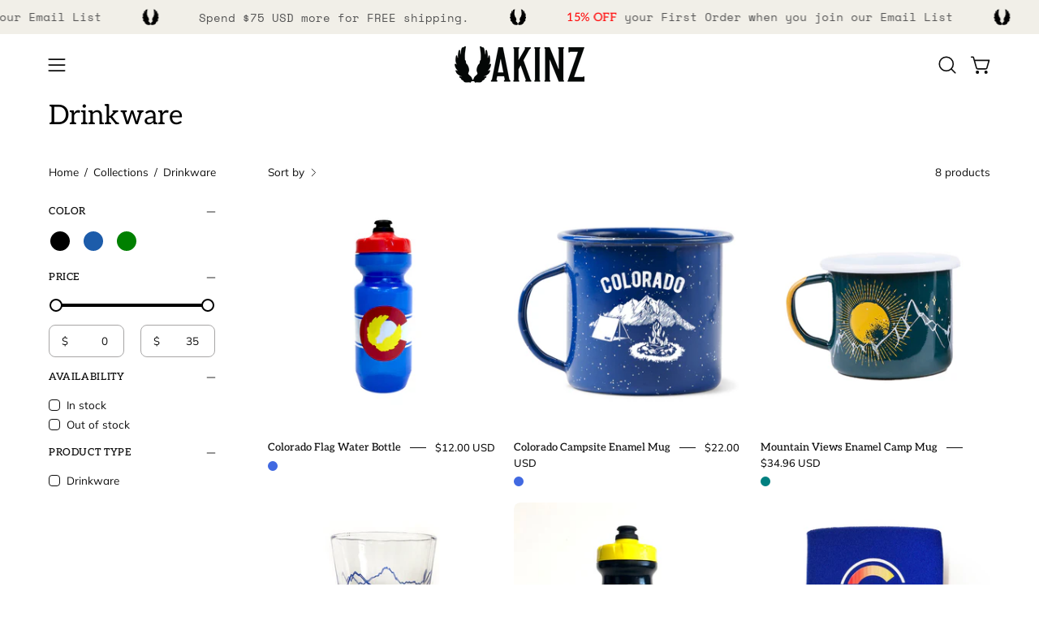

--- FILE ---
content_type: text/html; charset=utf-8
request_url: https://akinz.com/collections/drinkware
body_size: 75443
content:
<!doctype html>
<html class="no-js no-touch page-loading" lang="en">
<head><meta charset="utf-8">
<meta http-equiv="X-UA-Compatible" content="IE=edge">
<meta name="viewport" content="width=device-width, height=device-height, initial-scale=1.0, minimum-scale=1.0">
<link rel="canonical" href="https://akinz.com/collections/drinkware">
<meta name="facebook-domain-verification" content="70nv3ymf1yrrvbx9m0wfw0ql2upni3" /><link rel="preconnect" href="https://fonts.shopifycdn.com" crossorigin><link rel="preload" as="font" href="//akinz.com/cdn/fonts/muli/muli_n4.e949947cfff05efcc994b2e2db40359a04fa9a92.woff2" type="font/woff2" crossorigin><link rel="preload" as="font" href="//akinz.com/cdn/fonts/aleo/aleo_n4.136670fa4cfe14df9f97954729b65c53d88b12be.woff2" type="font/woff2" crossorigin><link rel="preload" as="image" href="//akinz.com/cdn/shop/t/51/assets/loading.svg?v=91665432863842511931743609887"><style data-shopify>
  .no-js.page-loading .loading-overlay,
  html:not(.page-loading) .loading-overlay { opacity: 0; visibility: hidden; pointer-events: none; animation: fadeOut 1s ease; transition: visibility 0s linear 1s; }

  .loading-overlay { position: fixed; top: 0; left: 0; z-index: 99999; width: 100vw; height: 100vh; display: flex; align-items: center; justify-content: center; background: var(--overlay-bg, var(--COLOR-BLACK-WHITE)); }</style><style data-shopify>.loader__image__holder { position: absolute; top: 0; left: 0; width: 100%; height: 100%; font-size: 0; display: none; align-items: center; justify-content: center; animation: pulse-loading 2s infinite ease-in-out; }
    .loader__image__holder:has(.loader__image--fallback) { animation: none; }
    .loading-image .loader__image__holder { display: flex; }
    .loader__image { max-width: 150px; height: auto; object-fit: contain; }
    .loading-image .loader__image--fallback { width: 150px; height: 150px; max-width: 150px; mask: var(--loading-svg) center center/contain no-repeat; background: var(--overlay-bg-svg, var(--COLOR-WHITE-BLACK)); }</style><script>
    const loadingAppearance = "once";
    const loaded = sessionStorage.getItem('loaded');

    if (loadingAppearance === 'once') {
      if (loaded === null) {
        sessionStorage.setItem('loaded', true);
        document.documentElement.classList.add('loading-image');
      }
    } else {
      document.documentElement.classList.add('loading-image');
    }
  </script><link rel="shortcut icon" href="//akinz.com/cdn/shop/files/akinz-favicon_32x32.png?v=1616624335" type="image/png">
<title>Outdoor Drinkware Collection | Akinz Apparel
  
  
  </title><meta name="description" content="Our cups and mugs are ready for any traveling or adventure in the mountains. They are BPA-free, durable, spill-proof, and remind you of the beautiful Colorado landscape.">

<meta property="og:site_name" content="Akinz">
<meta property="og:url" content="https://akinz.com/collections/drinkware">
<meta property="og:title" content="Outdoor Drinkware Collection | Akinz Apparel">
<meta property="og:type" content="product.group">
<meta property="og:description" content="Our cups and mugs are ready for any traveling or adventure in the mountains. They are BPA-free, durable, spill-proof, and remind you of the beautiful Colorado landscape."><meta property="og:image" content="http://akinz.com/cdn/shop/collections/Drinkware.png?v=1721068922">
  <meta property="og:image:secure_url" content="https://akinz.com/cdn/shop/collections/Drinkware.png?v=1721068922">
  <meta property="og:image:width" content="3024">
  <meta property="og:image:height" content="1444"><meta name="twitter:site" content="@akinzboardwear"><meta name="twitter:card" content="summary_large_image">
<meta name="twitter:title" content="Outdoor Drinkware Collection | Akinz Apparel">
<meta name="twitter:description" content="Our cups and mugs are ready for any traveling or adventure in the mountains. They are BPA-free, durable, spill-proof, and remind you of the beautiful Colorado landscape."><style data-shopify>@font-face {
  font-family: Aleo;
  font-weight: 400;
  font-style: normal;
  font-display: swap;
  src: url("//akinz.com/cdn/fonts/aleo/aleo_n4.136670fa4cfe14df9f97954729b65c53d88b12be.woff2") format("woff2"),
       url("//akinz.com/cdn/fonts/aleo/aleo_n4.5d64991d1f526ac4e19640bbdebcbc191ef24ad0.woff") format("woff");
}

    @font-face {
  font-family: Muli;
  font-weight: 400;
  font-style: normal;
  font-display: swap;
  src: url("//akinz.com/cdn/fonts/muli/muli_n4.e949947cfff05efcc994b2e2db40359a04fa9a92.woff2") format("woff2"),
       url("//akinz.com/cdn/fonts/muli/muli_n4.35355e4a0c27c9bc94d9af3f9bcb586d8229277a.woff") format("woff");
}

    @font-face {
  font-family: Muli;
  font-weight: 400;
  font-style: normal;
  font-display: swap;
  src: url("//akinz.com/cdn/fonts/muli/muli_n4.e949947cfff05efcc994b2e2db40359a04fa9a92.woff2") format("woff2"),
       url("//akinz.com/cdn/fonts/muli/muli_n4.35355e4a0c27c9bc94d9af3f9bcb586d8229277a.woff") format("woff");
}

    @font-face {
  font-family: Aleo;
  font-weight: 400;
  font-style: normal;
  font-display: swap;
  src: url("//akinz.com/cdn/fonts/aleo/aleo_n4.136670fa4cfe14df9f97954729b65c53d88b12be.woff2") format("woff2"),
       url("//akinz.com/cdn/fonts/aleo/aleo_n4.5d64991d1f526ac4e19640bbdebcbc191ef24ad0.woff") format("woff");
}


    
      @font-face {
  font-family: Aleo;
  font-weight: 500;
  font-style: normal;
  font-display: swap;
  src: url("//akinz.com/cdn/fonts/aleo/aleo_n5.5cd1729972f216c3bb5abbd1d3a7c083eec53849.woff2") format("woff2"),
       url("//akinz.com/cdn/fonts/aleo/aleo_n5.4e111080cbbde12bdb9ceb2078c1e30ff7ecec7b.woff") format("woff");
}

    

    
      @font-face {
  font-family: Aleo;
  font-weight: 100;
  font-style: normal;
  font-display: swap;
  src: url("//akinz.com/cdn/fonts/aleo/aleo_n1.2c20f4d3a952f72c9253194e53f5ff134b7da1dc.woff2") format("woff2"),
       url("//akinz.com/cdn/fonts/aleo/aleo_n1.523aa449793a7263fd93c3fc29ada4470682b6fe.woff") format("woff");
}

    

    
      @font-face {
  font-family: Aleo;
  font-weight: 700;
  font-style: normal;
  font-display: swap;
  src: url("//akinz.com/cdn/fonts/aleo/aleo_n7.bb6a195ae8203890c5b6ffd628bee17104cc686d.woff2") format("woff2"),
       url("//akinz.com/cdn/fonts/aleo/aleo_n7.071af82e6c05ec82c5ab10eface7d1bae9723490.woff") format("woff");
}

    

    
      @font-face {
  font-family: Muli;
  font-weight: 200;
  font-style: normal;
  font-display: swap;
  src: url("//akinz.com/cdn/fonts/muli/muli_n2.b4490cbe74fc8a57f195e2ea53d0a63bb11cdc3c.woff2") format("woff2"),
       url("//akinz.com/cdn/fonts/muli/muli_n2.bfe6d535489b6ff766d49255de17e64eed0783f7.woff") format("woff");
}

    

    
      @font-face {
  font-family: Muli;
  font-weight: 500;
  font-style: normal;
  font-display: swap;
  src: url("//akinz.com/cdn/fonts/muli/muli_n5.42406f20a7ccca1e01311dc690905ffca2c49e4b.woff2") format("woff2"),
       url("//akinz.com/cdn/fonts/muli/muli_n5.edc61b4ccf7201dbc1e6093959c796eeb8e38e67.woff") format("woff");
}

    

    
      @font-face {
  font-family: Muli;
  font-weight: 400;
  font-style: italic;
  font-display: swap;
  src: url("//akinz.com/cdn/fonts/muli/muli_i4.c0a1ea800bab5884ab82e4eb25a6bd25121bd08c.woff2") format("woff2"),
       url("//akinz.com/cdn/fonts/muli/muli_i4.a6c39b1b31d876de7f99b3646461aa87120de6ed.woff") format("woff");
}

    

    
      @font-face {
  font-family: Muli;
  font-weight: 700;
  font-style: italic;
  font-display: swap;
  src: url("//akinz.com/cdn/fonts/muli/muli_i7.34eedbf231efa20bd065d55f6f71485730632c7b.woff2") format("woff2"),
       url("//akinz.com/cdn/fonts/muli/muli_i7.2b4df846821493e68344d0b0212997d071bf38b7.woff") format("woff");
}

    

    
      @font-face {
  font-family: Muli;
  font-weight: 500;
  font-style: normal;
  font-display: swap;
  src: url("//akinz.com/cdn/fonts/muli/muli_n5.42406f20a7ccca1e01311dc690905ffca2c49e4b.woff2") format("woff2"),
       url("//akinz.com/cdn/fonts/muli/muli_n5.edc61b4ccf7201dbc1e6093959c796eeb8e38e67.woff") format("woff");
}

    
:root {--COLOR-PRIMARY-OPPOSITE: #ffffff;
      --COLOR-PRIMARY-LIGHTEN-DARKEN-ALPHA-20: rgba(48, 182, 176, 0.2);
      --COLOR-PRIMARY-LIGHTEN-DARKEN-ALPHA-30: rgba(48, 182, 176, 0.3);

      --PRIMARY-BUTTONS-COLOR-BG: #258e89;
      --PRIMARY-BUTTONS-COLOR-TEXT: #ffffff;
      --PRIMARY-BUTTONS-COLOR-TEXT-ALPHA-10: rgba(255, 255, 255, 0.1);
      --PRIMARY-BUTTONS-COLOR-BORDER: #258e89;
      --PRIMARY-BUTTONS-COLOR-HOVER: rgba(255, 255, 255, 0.2);

      --PRIMARY-BUTTONS-COLOR-LIGHTEN-DARKEN: #30b6b0;

      --PRIMARY-BUTTONS-COLOR-ALPHA-05: rgba(37, 142, 137, 0.05);
      --PRIMARY-BUTTONS-COLOR-ALPHA-10: rgba(37, 142, 137, 0.1);
      --PRIMARY-BUTTONS-COLOR-ALPHA-50: rgba(37, 142, 137, 0.5);--COLOR-SECONDARY-OPPOSITE: #000000;
      --COLOR-SECONDARY-OPPOSITE-ALPHA-20: rgba(0, 0, 0, 0.2);
      --COLOR-SECONDARY-LIGHTEN-DARKEN-ALPHA-20: rgba(230, 230, 230, 0.2);
      --COLOR-SECONDARY-LIGHTEN-DARKEN-ALPHA-30: rgba(230, 230, 230, 0.3);

      --SECONDARY-BUTTONS-COLOR-BG: #ffffff;
      --SECONDARY-BUTTONS-COLOR-TEXT: #000000;
      --SECONDARY-BUTTONS-COLOR-TEXT-ALPHA-10: rgba(0, 0, 0, 0.1);
      --SECONDARY-BUTTONS-COLOR-BORDER: #ffffff;

      --SECONDARY-BUTTONS-COLOR-ALPHA-05: rgba(255, 255, 255, 0.05);
      --SECONDARY-BUTTONS-COLOR-ALPHA-10: rgba(255, 255, 255, 0.1);
      --SECONDARY-BUTTONS-COLOR-ALPHA-50: rgba(255, 255, 255, 0.5);--OUTLINE-BUTTONS-PRIMARY-BG: transparent;
      --OUTLINE-BUTTONS-PRIMARY-TEXT: #258e89;
      --OUTLINE-BUTTONS-PRIMARY-TEXT-ALPHA-10: rgba(37, 142, 137, 0.1);
      --OUTLINE-BUTTONS-PRIMARY-BORDER: #258e89;
      --OUTLINE-BUTTONS-PRIMARY-BG-HOVER: rgba(48, 182, 176, 0.2);

      --OUTLINE-BUTTONS-SECONDARY-BG: transparent;
      --OUTLINE-BUTTONS-SECONDARY-TEXT: #ffffff;
      --OUTLINE-BUTTONS-SECONDARY-TEXT-ALPHA-10: rgba(255, 255, 255, 0.1);
      --OUTLINE-BUTTONS-SECONDARY-BORDER: #ffffff;
      --OUTLINE-BUTTONS-SECONDARY-BG-HOVER: rgba(230, 230, 230, 0.2);

      --OUTLINE-BUTTONS-WHITE-BG: transparent;
      --OUTLINE-BUTTONS-WHITE-TEXT: #ffffff;
      --OUTLINE-BUTTONS-WHITE-TEXT-ALPHA-10: rgba(255, 255, 255, 0.1);
      --OUTLINE-BUTTONS-WHITE-BORDER: #ffffff;

      --OUTLINE-BUTTONS-BLACK-BG: transparent;
      --OUTLINE-BUTTONS-BLACK-TEXT: #000000;
      --OUTLINE-BUTTONS-BLACK-TEXT-ALPHA-10: rgba(0, 0, 0, 0.1);
      --OUTLINE-BUTTONS-BLACK-BORDER: #000000;--OUTLINE-SOLID-BUTTONS-PRIMARY-BG: #258e89;
      --OUTLINE-SOLID-BUTTONS-PRIMARY-TEXT: #ffffff;
      --OUTLINE-SOLID-BUTTONS-PRIMARY-TEXT-ALPHA-10: rgba(255, 255, 255, 0.1);
      --OUTLINE-SOLID-BUTTONS-PRIMARY-BORDER: #ffffff;
      --OUTLINE-SOLID-BUTTONS-PRIMARY-BG-HOVER: rgba(255, 255, 255, 0.2);

      --OUTLINE-SOLID-BUTTONS-SECONDARY-BG: #ffffff;
      --OUTLINE-SOLID-BUTTONS-SECONDARY-TEXT: #000000;
      --OUTLINE-SOLID-BUTTONS-SECONDARY-TEXT-ALPHA-10: rgba(0, 0, 0, 0.1);
      --OUTLINE-SOLID-BUTTONS-SECONDARY-BORDER: #000000;
      --OUTLINE-SOLID-BUTTONS-SECONDARY-BG-HOVER: rgba(0, 0, 0, 0.2);

      --OUTLINE-SOLID-BUTTONS-WHITE-BG: #ffffff;
      --OUTLINE-SOLID-BUTTONS-WHITE-TEXT: #000000;
      --OUTLINE-SOLID-BUTTONS-WHITE-TEXT-ALPHA-10: rgba(0, 0, 0, 0.1);
      --OUTLINE-SOLID-BUTTONS-WHITE-BORDER: #000000;

      --OUTLINE-SOLID-BUTTONS-BLACK-BG: #000000;
      --OUTLINE-SOLID-BUTTONS-BLACK-TEXT: #ffffff;
      --OUTLINE-SOLID-BUTTONS-BLACK-TEXT-ALPHA-10: rgba(255, 255, 255, 0.1);
      --OUTLINE-SOLID-BUTTONS-BLACK-BORDER: #ffffff;--COLOR-HEADING: #0d0d0d;
      --COLOR-TEXT: #0d0d0d;
      --COLOR-TEXT-DARKEN: #000000;
      --COLOR-TEXT-LIGHTEN: #404040;
      --COLOR-TEXT-ALPHA-5: rgba(13, 13, 13, 0.05);
      --COLOR-TEXT-ALPHA-8: rgba(13, 13, 13, 0.08);
      --COLOR-TEXT-ALPHA-10: rgba(13, 13, 13, 0.1);
      --COLOR-TEXT-ALPHA-15: rgba(13, 13, 13, 0.15);
      --COLOR-TEXT-ALPHA-20: rgba(13, 13, 13, 0.2);
      --COLOR-TEXT-ALPHA-25: rgba(13, 13, 13, 0.25);
      --COLOR-TEXT-ALPHA-50: rgba(13, 13, 13, 0.5);
      --COLOR-TEXT-ALPHA-60: rgba(13, 13, 13, 0.6);
      --COLOR-TEXT-ALPHA-85: rgba(13, 13, 13, 0.85);

      --COLOR-BG: #ffffff;
      --COLOR-BG-ALPHA-25: rgba(255, 255, 255, 0.25);
      --COLOR-BG-ALPHA-35: rgba(255, 255, 255, 0.35);
      --COLOR-BG-ALPHA-60: rgba(255, 255, 255, 0.6);
      --COLOR-BG-ALPHA-65: rgba(255, 255, 255, 0.65);
      --COLOR-BG-ALPHA-85: rgba(255, 255, 255, 0.85);
      --COLOR-BG-DARKEN: #e6e6e6;
      --COLOR-BG-LIGHTEN-DARKEN: #e6e6e6;
      --COLOR-BG-LIGHTEN-DARKEN-SHIMMER-BG: #fafafa;
      --COLOR-BG-LIGHTEN-DARKEN-SHIMMER-EFFECT: #f5f5f5;
      --COLOR-BG-LIGHTEN-DARKEN-SHIMMER-ENHANCEMENT: #000000;
      --COLOR-BG-LIGHTEN-DARKEN-FOREGROUND: #f7f7f7;
      --COLOR-BG-LIGHTEN-DARKEN-HIGHLIGHT: #f5f4f1;
      --COLOR-BG-LIGHTEN-DARKEN-SEARCH-LOADER: #cccccc;
      --COLOR-BG-LIGHTEN-DARKEN-SEARCH-LOADER-LINE: #e6e6e6;
      --COLOR-BG-LIGHTEN-DARKEN-2: #cdcdcd;
      --COLOR-BG-LIGHTEN-DARKEN-3: #c0c0c0;
      --COLOR-BG-LIGHTEN-DARKEN-4: #b3b3b3;
      --COLOR-BG-LIGHTEN-DARKEN-5: #a6a6a6;
      --COLOR-BG-LIGHTEN-DARKEN-6: #9a9a9a;
      --COLOR-BG-LIGHTEN-DARKEN-CONTRAST: #b3b3b3;
      --COLOR-BG-LIGHTEN-DARKEN-CONTRAST-2: #a6a6a6;
      --COLOR-BG-LIGHTEN-DARKEN-CONTRAST-3: #999999;
      --COLOR-BG-LIGHTEN-DARKEN-CONTRAST-4: #8c8c8c;
      --COLOR-BG-LIGHTEN-DARKEN-CONTRAST-5: #808080;
      --COLOR-BG-LIGHTEN-DARKEN-CONTRAST-6: #737373;

      --COLOR-BG-SECONDARY: #f5f4f1;
      --COLOR-BG-SECONDARY-LIGHTEN-DARKEN: #e0ddd3;
      --COLOR-BG-SECONDARY-LIGHTEN-DARKEN-CONTRAST: #877d60;

      --COLOR-INPUT-BG: #ffffff;

      --COLOR-ACCENT: #258e89;
      --COLOR-ACCENT-TEXT: #fff;
      --COLOR-ACCENT-MIX-ALPHA: rgba(19, 71, 69, 0.1);

      --COLOR-BORDER: #a7a6a6;
      --COLOR-BORDER-ALPHA-15: rgba(167, 166, 166, 0.15);
      --COLOR-BORDER-ALPHA-30: rgba(167, 166, 166, 0.3);
      --COLOR-BORDER-ALPHA-50: rgba(167, 166, 166, 0.5);
      --COLOR-BORDER-ALPHA-65: rgba(167, 166, 166, 0.65);
      --COLOR-BORDER-LIGHTEN-DARKEN: #5b5959;
      --COLOR-BORDER-HAIRLINE: #f7f7f7;

      --COLOR-SALE-BG: #258e89;
      --COLOR-SALE-TEXT: #ffffff;
      --COLOR-CUSTOM-BG: #0d6e70;
      --COLOR-CUSTOM-TEXT: #ffffff;
      --COLOR-SOLD-BG: #0d0d0d;
      --COLOR-SOLD-TEXT: #ffffff;
      --COLOR-SAVING-BG: #fbb3b3;
      --COLOR-SAVING-TEXT: #0b0b0b;

      --COLOR-WHITE-BLACK: #fff;
      --COLOR-BLACK-WHITE: #000;
      --COLOR-BLACK-WHITE-ALPHA-25: rgba(0, 0, 0, 0.25);
      --COLOR-BLACK-WHITE-ALPHA-34: rgba(0, 0, 0, 0.34);
      --COLOR-BG-OVERLAY: rgba(255, 255, 255, 0.5);--COLOR-DISABLED-GREY: rgba(13, 13, 13, 0.05);
      --COLOR-DISABLED-GREY-DARKEN: rgba(13, 13, 13, 0.45);
      --COLOR-ERROR: #D02E2E;
      --COLOR-ERROR-BG: #f3cbcb;
      --COLOR-SUCCESS: #56AD6A;
      --COLOR-SUCCESS-BG: #ECFEF0;
      --COLOR-WARN: #ECBD5E;
      --COLOR-TRANSPARENT: rgba(255, 255, 255, 0);

      --COLOR-WHITE: #ffffff;
      --COLOR-WHITE-DARKEN: #f2f2f2;
      --COLOR-WHITE-ALPHA-10: rgba(255, 255, 255, 0.1);
      --COLOR-WHITE-ALPHA-20: rgba(255, 255, 255, 0.2);
      --COLOR-WHITE-ALPHA-25: rgba(255, 255, 255, 0.25);
      --COLOR-WHITE-ALPHA-50: rgba(255, 255, 255, 0.5);
      --COLOR-WHITE-ALPHA-60: rgba(255, 255, 255, 0.6);
      --COLOR-BLACK: #000000;
      --COLOR-BLACK-LIGHTEN: #1a1a1a;
      --COLOR-BLACK-ALPHA-05: rgba(0, 0, 0, 0.05);
      --COLOR-BLACK-ALPHA-10: rgba(0, 0, 0, 0.1);
      --COLOR-BLACK-ALPHA-20: rgba(0, 0, 0, 0.2);
      --COLOR-BLACK-ALPHA-25: rgba(0, 0, 0, 0.25);
      --COLOR-BLACK-ALPHA-50: rgba(0, 0, 0, 0.5);
      --COLOR-BLACK-ALPHA-60: rgba(0, 0, 0, 0.6);--FONT-STACK-BODY: Muli, sans-serif;
      --FONT-STYLE-BODY: normal;
      --FONT-STYLE-BODY-ITALIC: italic;
      --FONT-ADJUST-BODY: 1.05;

      --FONT-WEIGHT-BODY: 400;
      --FONT-WEIGHT-BODY-LIGHT: 200;
      --FONT-WEIGHT-BODY-MEDIUM: 700;
      --FONT-WEIGHT-BODY-BOLD: 500;

      --FONT-STACK-HEADING: Aleo, serif;
      --FONT-STYLE-HEADING: normal;
      --FONT-STYLE-HEADING-ITALIC: italic;
      --FONT-ADJUST-HEADING: 1.0;

      --FONT-WEIGHT-HEADING: 400;
      --FONT-WEIGHT-HEADING-LIGHT: 100;
      --FONT-WEIGHT-HEADING-MEDIUM: 700;
      --FONT-WEIGHT-HEADING-BOLD: 500;

      --FONT-STACK-NAV: Muli, sans-serif;
      --FONT-STYLE-NAV: normal;
      --FONT-STYLE-NAV-ITALIC: italic;
      --FONT-ADJUST-NAV: 0.95;
      --FONT-ADJUST-NAV-TOP-LEVEL: 0.95;

      --FONT-WEIGHT-NAV: 400;
      --FONT-WEIGHT-NAV-LIGHT: 200;
      --FONT-WEIGHT-NAV-MEDIUM: 700;
      --FONT-WEIGHT-NAV-BOLD: 500;

      --FONT-ADJUST-PRODUCT-GRID: 1.0;
      --FONT-ADJUST-PRODUCT-GRID-HEADING: 0.9;

      --FONT-ADJUST-BADGES: 1.0;

      --FONT-STACK-BUTTON: Muli, sans-serif;
      --FONT-STYLE-BUTTON: normal;
      --FONT-STYLE-BUTTON-ITALIC: italic;
      --FONT-ADJUST-SMALL-BUTTON: 0.85;
      --FONT-ADJUST-MEDIUM-BUTTON: 0.9;
      --FONT-ADJUST-LARGE-BUTTON: 0.95;

      --FONT-WEIGHT-BUTTON: 500;
      --FONT-WEIGHT-BUTTON-MEDIUM: 700;
      --FONT-WEIGHT-BUTTON-BOLD: 500;

      --FONT-STACK-SUBHEADING: Muli, sans-serif;
      --FONT-STYLE-SUBHEADING: normal;
      --FONT-ADJUST-SUBHEADING: 0.95;

      --FONT-WEIGHT-SUBHEADING: 400;
      --FONT-WEIGHT-SUBHEADING-BOLD: 500;

      --FONT-STACK-LABEL: Aleo, serif;
      --FONT-STYLE-LABEL: normal;
      --FONT-ADJUST-LABEL: 0.65;

      --FONT-STACK-HIGHLIGHT: Aleo, serif;
      --FONT-STYLE-HIGHLIGHT: normal;
      --FONT-WEIGHT-HIGHLIGHT: 400;

      --FONT-WEIGHT-LABEL: 500;

      --LETTER-SPACING-NAV: 0.0em;
      --LETTER-SPACING-HEADING: 0.0em;
      --LETTER-SPACING-SUBHEADING: 0.0em;
      --LETTER-SPACING-BUTTON: 0.075em;
      --LETTER-SPACING-LABEL: 0.05em;

      --BUTTON-TEXT-CAPS: uppercase;
      --HEADING-TEXT-CAPS: none;
      --SUBHEADING-TEXT-CAPS: none;
      --LABEL-TEXT-CAPS: uppercase;--FONT-SIZE-INPUT: 1.05rem;--RADIUS: 8px;
      --RADIUS-SMALL: 8px;
      --RADIUS-TINY: 8px;
      --RADIUS-CHECKBOX: 4px;
      --RADIUS-TEXTAREA: 8px;--RADIUS-BADGE: 4px;--PRODUCT-MEDIA-PADDING-TOP: 100%;--BORDER-WIDTH: 1px;--STROKE-WIDTH: 12px;--SITE-WIDTH: 1440px;
      --SITE-WIDTH-NARROW: 840px;

      
      --SMALL-BUTTON-WIDTH: 50px;
      --MEDIUM-BUTTON-WIDTH: 150px;
      --LARGE-BUTTON-WIDTH: 200px;
      --SMALL-BUTTON-HEIGHT: 20px;
      --MEDIUM-BUTTON-HEIGHT: 20px;
      --LARGE-BUTTON-HEIGHT: 20px;--COLOR-UPSELLS-BG: #F1EFE8;
      --COLOR-UPSELLS-TEXT: #0B0B0B;
      --COLOR-UPSELLS-TEXT-LIGHTEN: #3e3e3e;
      --COLOR-UPSELLS-DISABLED-GREY-DARKEN: rgba(11, 11, 11, 0.45);
      --UPSELLS-HEIGHT: 130px;
      --UPSELLS-IMAGE-WIDTH: 20%;--ICON-ARROW-RIGHT: url( "//akinz.com/cdn/shop/t/51/assets/icon-chevron-right.svg?v=115618353204357621731743609887" );--loading-svg: url( "//akinz.com/cdn/shop/t/51/assets/loading.svg?v=91665432863842511931743609887" );
      --icon-check: url( "//akinz.com/cdn/shop/t/51/assets/icon-check.svg?v=175316081881880408121743609887" );
      --icon-check-swatch: url( "//akinz.com/cdn/shop/t/51/assets/icon-check-swatch.svg?v=131897745589030387781743609887" );
      --icon-zoom-in: url( "//akinz.com/cdn/shop/t/51/assets/icon-zoom-in.svg?v=157433013461716915331743609887" );
      --icon-zoom-out: url( "//akinz.com/cdn/shop/t/51/assets/icon-zoom-out.svg?v=164909107869959372931743609887" );--collection-sticky-bar-height: 0px;
      --collection-image-padding-top: 60%;

      --drawer-width: 400px;
      --drawer-transition: transform 0.4s cubic-bezier(0.46, 0.01, 0.32, 1);--gutter: 60px;
      --gutter-mobile: 20px;
      --grid-gutter: 20px;
      --grid-gutter-mobile: 35px;--inner: 20px;
      --inner-tablet: 18px;
      --inner-mobile: 16px;--grid: repeat(3, minmax(0, 1fr));
      --grid-tablet: repeat(3, minmax(0, 1fr));
      --grid-mobile: repeat(2, minmax(0, 1fr));
      --megamenu-grid: repeat(4, minmax(0, 1fr));
      --grid-row: 1 / span 3;--scrollbar-width: 0px;--overlay: #000;
      --overlay-opacity: 1;--swatch-width: 38px;
      --swatch-height: 26px;
      --swatch-size: 32px;
      --swatch-size-mobile: 30px;

      
      --move-offset: 20px;

      
      --autoplay-speed: 2200ms;
    }

    
</style><link href="//akinz.com/cdn/shop/t/51/assets/theme.css?v=47344188874344495371743609888" rel="stylesheet" type="text/css" media="all" /><script
  type="text/javascript"
>
    if (window.MSInputMethodContext && document.documentMode) {
      var scripts = document.getElementsByTagName('script')[0];
      var polyfill = document.createElement("script");
      polyfill.defer = true;
      polyfill.src = "//akinz.com/cdn/shop/t/51/assets/ie11.js?v=164037955086922138091743609887";

      scripts.parentNode.insertBefore(polyfill, scripts);

      document.documentElement.classList.add('ie11');
    } else {
      document.documentElement.className = document.documentElement.className.replace('no-js', 'js');
    }

    let root = '/';
    if (root[root.length - 1] !== '/') {
      root = `${root}/`;
    }

    window.theme = {
      routes: {
        root: root,
        cart_url: "\/cart",
        cart_add_url: "\/cart\/add",
        cart_change_url: "\/cart\/change",
        shop_url: "https:\/\/akinz.com",
        searchUrl: '/search',
        predictiveSearchUrl: '/search/suggest',
        product_recommendations_url: "\/recommendations\/products"
      },
      assets: {
        photoswipe: '//akinz.com/cdn/shop/t/51/assets/photoswipe.js?v=162613001030112971491743609887',
        smoothscroll: '//akinz.com/cdn/shop/t/51/assets/smoothscroll.js?v=37906625415260927261743609888',
        no_image: "//akinz.com/cdn/shopifycloud/storefront/assets/no-image-2048-a2addb12_1024x.gif",
        swatches: '//akinz.com/cdn/shop/t/51/assets/swatches.json?v=43363485680036619641753988732',
        base: "//akinz.com/cdn/shop/t/51/assets/"
      },
      strings: {
        add_to_cart: "Add to Cart",
        cart_acceptance_error: "You must accept our terms and conditions.",
        cart_empty: "Your cart is currently empty.",
        cart_price: "Price",
        cart_quantity: "Quantity",
        cart_items_one: "{{ count }} item",
        cart_items_many: "{{ count }} items",
        cart_title: "Cart",
        cart_total: "Total",
        continue_shopping: "Continue Shopping",
        free: "Free",
        limit_error: "Sorry, looks like we don\u0026#39;t have enough of this product.",
        preorder: "Pre-Order",
        remove: "Remove",
        sale_badge_text: "Sale",
        saving_badge: "Save {{ discount }}",
        saving_up_to_badge: "Save up to {{ discount }}",
        sold_out: "Sold Out",
        subscription: "Subscription",
        unavailable: "Unavailable",
        unit_price_label: "Unit price",
        unit_price_separator: "per",
        zero_qty_error: "Quantity must be greater than 0.",
        delete_confirm: "Are you sure you wish to delete this address?",
        newsletter_product_availability: "Notify Me When It’s Available"
      },
      icons: {
        close: '<svg aria-hidden="true" focusable="false" role="presentation" class="icon icon-close" viewBox="0 0 192 192"><path d="M150 42 42 150M150 150 42 42" stroke="currentColor" stroke-linecap="round" stroke-linejoin="round"/></svg>'
      },
      settings: {
        animationsEnabled: false,
        cartType: "drawer",
        enableAcceptTerms: false,
        enableInfinityScroll: true,
        enablePaymentButton: false,
        gridImageSize: "cover",
        gridImageAspectRatio: 1,
        mobileMenuBehaviour: "link",
        productGridHover: "image",
        savingBadgeType: "percentage",
        showSaleBadge: true,
        showSoldBadge: true,
        showSavingBadge: true,
        quickBuy: "quick_buy",
        suggestArticles: false,
        suggestCollections: false,
        suggestProducts: true,
        suggestPages: false,
        suggestionsResultsLimit: 10,
        currency_code_enable: true,
        hideInventoryCount: false,
        colorSwatchesType: "theme",
        atcButtonShowPrice: false,
        buynowButtonColor: "btn--black",
        buynowButtonStyle: "btn--solid-border",
        buynowButtonSize: "btn--small",
        mobileMenuType: "new",
      },
      sizes: {
        mobile: 480,
        small: 768,
        large: 1024,
        widescreen: 1440
      },
      moneyFormat: "${{amount}}",
      moneyWithCurrencyFormat: "${{amount}} USD",
      subtotal: 0,
      current_iso_code: "USD",
      info: {
        name: 'Palo Alto'
      },
      version: '6.2.0'
    };
    window.PaloAlto = window.PaloAlto || {};
    window.slate = window.slate || {};
    window.isHeaderTransparent = false;
    window.stickyHeaderHeight = 60;
    window.lastWindowWidth = window.innerWidth || document.documentElement.clientWidth;
</script><script src="//akinz.com/cdn/shop/t/51/assets/vendor.js?v=164905933048751944601743609888" defer="defer"></script>
<script src="//akinz.com/cdn/shop/t/51/assets/theme.js?v=34326308044882033111743609888" defer="defer"></script><script>window.performance && window.performance.mark && window.performance.mark('shopify.content_for_header.start');</script><meta name="google-site-verification" content="jkluB3zL8_TLzm6vZeKqh6Tnf99v1GuVK7dfyDL4aB0">
<meta name="google-site-verification" content="HbnXDMaxWjbYkRGwaSWA7BHwhbN9FIj0G1KF3GuVARw">
<meta id="shopify-digital-wallet" name="shopify-digital-wallet" content="/53478949055/digital_wallets/dialog">
<meta name="shopify-checkout-api-token" content="352a2776ea0e103beec8846830b8d940">
<meta id="in-context-paypal-metadata" data-shop-id="53478949055" data-venmo-supported="false" data-environment="production" data-locale="en_US" data-paypal-v4="true" data-currency="USD">
<link rel="alternate" type="application/atom+xml" title="Feed" href="/collections/drinkware.atom" />
<link rel="alternate" type="application/json+oembed" href="https://akinz.com/collections/drinkware.oembed">
<script async="async" src="/checkouts/internal/preloads.js?locale=en-US"></script>
<link rel="preconnect" href="https://shop.app" crossorigin="anonymous">
<script async="async" src="https://shop.app/checkouts/internal/preloads.js?locale=en-US&shop_id=53478949055" crossorigin="anonymous"></script>
<script id="apple-pay-shop-capabilities" type="application/json">{"shopId":53478949055,"countryCode":"US","currencyCode":"USD","merchantCapabilities":["supports3DS"],"merchantId":"gid:\/\/shopify\/Shop\/53478949055","merchantName":"Akinz","requiredBillingContactFields":["postalAddress","email"],"requiredShippingContactFields":["postalAddress","email"],"shippingType":"shipping","supportedNetworks":["visa","masterCard","amex","discover","elo","jcb"],"total":{"type":"pending","label":"Akinz","amount":"1.00"},"shopifyPaymentsEnabled":true,"supportsSubscriptions":true}</script>
<script id="shopify-features" type="application/json">{"accessToken":"352a2776ea0e103beec8846830b8d940","betas":["rich-media-storefront-analytics"],"domain":"akinz.com","predictiveSearch":true,"shopId":53478949055,"locale":"en"}</script>
<script>var Shopify = Shopify || {};
Shopify.shop = "akinz1.myshopify.com";
Shopify.locale = "en";
Shopify.currency = {"active":"USD","rate":"1.0"};
Shopify.country = "US";
Shopify.theme = {"name":"Palo Alto 6.2","id":149763424468,"schema_name":"Palo Alto","schema_version":"6.2.0","theme_store_id":777,"role":"main"};
Shopify.theme.handle = "null";
Shopify.theme.style = {"id":null,"handle":null};
Shopify.cdnHost = "akinz.com/cdn";
Shopify.routes = Shopify.routes || {};
Shopify.routes.root = "/";</script>
<script type="module">!function(o){(o.Shopify=o.Shopify||{}).modules=!0}(window);</script>
<script>!function(o){function n(){var o=[];function n(){o.push(Array.prototype.slice.apply(arguments))}return n.q=o,n}var t=o.Shopify=o.Shopify||{};t.loadFeatures=n(),t.autoloadFeatures=n()}(window);</script>
<script>
  window.ShopifyPay = window.ShopifyPay || {};
  window.ShopifyPay.apiHost = "shop.app\/pay";
  window.ShopifyPay.redirectState = null;
</script>
<script id="shop-js-analytics" type="application/json">{"pageType":"collection"}</script>
<script defer="defer" async type="module" src="//akinz.com/cdn/shopifycloud/shop-js/modules/v2/client.init-shop-cart-sync_C5BV16lS.en.esm.js"></script>
<script defer="defer" async type="module" src="//akinz.com/cdn/shopifycloud/shop-js/modules/v2/chunk.common_CygWptCX.esm.js"></script>
<script type="module">
  await import("//akinz.com/cdn/shopifycloud/shop-js/modules/v2/client.init-shop-cart-sync_C5BV16lS.en.esm.js");
await import("//akinz.com/cdn/shopifycloud/shop-js/modules/v2/chunk.common_CygWptCX.esm.js");

  window.Shopify.SignInWithShop?.initShopCartSync?.({"fedCMEnabled":true,"windoidEnabled":true});

</script>
<script>
  window.Shopify = window.Shopify || {};
  if (!window.Shopify.featureAssets) window.Shopify.featureAssets = {};
  window.Shopify.featureAssets['shop-js'] = {"shop-cart-sync":["modules/v2/client.shop-cart-sync_ZFArdW7E.en.esm.js","modules/v2/chunk.common_CygWptCX.esm.js"],"init-fed-cm":["modules/v2/client.init-fed-cm_CmiC4vf6.en.esm.js","modules/v2/chunk.common_CygWptCX.esm.js"],"shop-button":["modules/v2/client.shop-button_tlx5R9nI.en.esm.js","modules/v2/chunk.common_CygWptCX.esm.js"],"shop-cash-offers":["modules/v2/client.shop-cash-offers_DOA2yAJr.en.esm.js","modules/v2/chunk.common_CygWptCX.esm.js","modules/v2/chunk.modal_D71HUcav.esm.js"],"init-windoid":["modules/v2/client.init-windoid_sURxWdc1.en.esm.js","modules/v2/chunk.common_CygWptCX.esm.js"],"shop-toast-manager":["modules/v2/client.shop-toast-manager_ClPi3nE9.en.esm.js","modules/v2/chunk.common_CygWptCX.esm.js"],"init-shop-email-lookup-coordinator":["modules/v2/client.init-shop-email-lookup-coordinator_B8hsDcYM.en.esm.js","modules/v2/chunk.common_CygWptCX.esm.js"],"init-shop-cart-sync":["modules/v2/client.init-shop-cart-sync_C5BV16lS.en.esm.js","modules/v2/chunk.common_CygWptCX.esm.js"],"avatar":["modules/v2/client.avatar_BTnouDA3.en.esm.js"],"pay-button":["modules/v2/client.pay-button_FdsNuTd3.en.esm.js","modules/v2/chunk.common_CygWptCX.esm.js"],"init-customer-accounts":["modules/v2/client.init-customer-accounts_DxDtT_ad.en.esm.js","modules/v2/client.shop-login-button_C5VAVYt1.en.esm.js","modules/v2/chunk.common_CygWptCX.esm.js","modules/v2/chunk.modal_D71HUcav.esm.js"],"init-shop-for-new-customer-accounts":["modules/v2/client.init-shop-for-new-customer-accounts_ChsxoAhi.en.esm.js","modules/v2/client.shop-login-button_C5VAVYt1.en.esm.js","modules/v2/chunk.common_CygWptCX.esm.js","modules/v2/chunk.modal_D71HUcav.esm.js"],"shop-login-button":["modules/v2/client.shop-login-button_C5VAVYt1.en.esm.js","modules/v2/chunk.common_CygWptCX.esm.js","modules/v2/chunk.modal_D71HUcav.esm.js"],"init-customer-accounts-sign-up":["modules/v2/client.init-customer-accounts-sign-up_CPSyQ0Tj.en.esm.js","modules/v2/client.shop-login-button_C5VAVYt1.en.esm.js","modules/v2/chunk.common_CygWptCX.esm.js","modules/v2/chunk.modal_D71HUcav.esm.js"],"shop-follow-button":["modules/v2/client.shop-follow-button_Cva4Ekp9.en.esm.js","modules/v2/chunk.common_CygWptCX.esm.js","modules/v2/chunk.modal_D71HUcav.esm.js"],"checkout-modal":["modules/v2/client.checkout-modal_BPM8l0SH.en.esm.js","modules/v2/chunk.common_CygWptCX.esm.js","modules/v2/chunk.modal_D71HUcav.esm.js"],"lead-capture":["modules/v2/client.lead-capture_Bi8yE_yS.en.esm.js","modules/v2/chunk.common_CygWptCX.esm.js","modules/v2/chunk.modal_D71HUcav.esm.js"],"shop-login":["modules/v2/client.shop-login_D6lNrXab.en.esm.js","modules/v2/chunk.common_CygWptCX.esm.js","modules/v2/chunk.modal_D71HUcav.esm.js"],"payment-terms":["modules/v2/client.payment-terms_CZxnsJam.en.esm.js","modules/v2/chunk.common_CygWptCX.esm.js","modules/v2/chunk.modal_D71HUcav.esm.js"]};
</script>
<script>(function() {
  var isLoaded = false;
  function asyncLoad() {
    if (isLoaded) return;
    isLoaded = true;
    var urls = ["https:\/\/size-charts-relentless.herokuapp.com\/js\/size-charts-relentless.js?shop=akinz1.myshopify.com","https:\/\/cdn.nfcube.com\/instafeed-9507f909548feba2deeb145d838196f4.js?shop=akinz1.myshopify.com","https:\/\/ideafyi.oss-us-west-1.aliyuncs.com\/js\/blocker.js?v=2\u0026shop=akinz1.myshopify.com"];
    for (var i = 0; i < urls.length; i++) {
      var s = document.createElement('script');
      s.type = 'text/javascript';
      s.async = true;
      s.src = urls[i];
      var x = document.getElementsByTagName('script')[0];
      x.parentNode.insertBefore(s, x);
    }
  };
  if(window.attachEvent) {
    window.attachEvent('onload', asyncLoad);
  } else {
    window.addEventListener('load', asyncLoad, false);
  }
})();</script>
<script id="__st">var __st={"a":53478949055,"offset":-25200,"reqid":"fa78e368-cca7-44c4-bc19-d4d3a740637f-1768827973","pageurl":"akinz.com\/collections\/drinkware","u":"70159ae3d39e","p":"collection","rtyp":"collection","rid":261511643327};</script>
<script>window.ShopifyPaypalV4VisibilityTracking = true;</script>
<script id="captcha-bootstrap">!function(){'use strict';const t='contact',e='account',n='new_comment',o=[[t,t],['blogs',n],['comments',n],[t,'customer']],c=[[e,'customer_login'],[e,'guest_login'],[e,'recover_customer_password'],[e,'create_customer']],r=t=>t.map((([t,e])=>`form[action*='/${t}']:not([data-nocaptcha='true']) input[name='form_type'][value='${e}']`)).join(','),a=t=>()=>t?[...document.querySelectorAll(t)].map((t=>t.form)):[];function s(){const t=[...o],e=r(t);return a(e)}const i='password',u='form_key',d=['recaptcha-v3-token','g-recaptcha-response','h-captcha-response',i],f=()=>{try{return window.sessionStorage}catch{return}},m='__shopify_v',_=t=>t.elements[u];function p(t,e,n=!1){try{const o=window.sessionStorage,c=JSON.parse(o.getItem(e)),{data:r}=function(t){const{data:e,action:n}=t;return t[m]||n?{data:e,action:n}:{data:t,action:n}}(c);for(const[e,n]of Object.entries(r))t.elements[e]&&(t.elements[e].value=n);n&&o.removeItem(e)}catch(o){console.error('form repopulation failed',{error:o})}}const l='form_type',E='cptcha';function T(t){t.dataset[E]=!0}const w=window,h=w.document,L='Shopify',v='ce_forms',y='captcha';let A=!1;((t,e)=>{const n=(g='f06e6c50-85a8-45c8-87d0-21a2b65856fe',I='https://cdn.shopify.com/shopifycloud/storefront-forms-hcaptcha/ce_storefront_forms_captcha_hcaptcha.v1.5.2.iife.js',D={infoText:'Protected by hCaptcha',privacyText:'Privacy',termsText:'Terms'},(t,e,n)=>{const o=w[L][v],c=o.bindForm;if(c)return c(t,g,e,D).then(n);var r;o.q.push([[t,g,e,D],n]),r=I,A||(h.body.append(Object.assign(h.createElement('script'),{id:'captcha-provider',async:!0,src:r})),A=!0)});var g,I,D;w[L]=w[L]||{},w[L][v]=w[L][v]||{},w[L][v].q=[],w[L][y]=w[L][y]||{},w[L][y].protect=function(t,e){n(t,void 0,e),T(t)},Object.freeze(w[L][y]),function(t,e,n,w,h,L){const[v,y,A,g]=function(t,e,n){const i=e?o:[],u=t?c:[],d=[...i,...u],f=r(d),m=r(i),_=r(d.filter((([t,e])=>n.includes(e))));return[a(f),a(m),a(_),s()]}(w,h,L),I=t=>{const e=t.target;return e instanceof HTMLFormElement?e:e&&e.form},D=t=>v().includes(t);t.addEventListener('submit',(t=>{const e=I(t);if(!e)return;const n=D(e)&&!e.dataset.hcaptchaBound&&!e.dataset.recaptchaBound,o=_(e),c=g().includes(e)&&(!o||!o.value);(n||c)&&t.preventDefault(),c&&!n&&(function(t){try{if(!f())return;!function(t){const e=f();if(!e)return;const n=_(t);if(!n)return;const o=n.value;o&&e.removeItem(o)}(t);const e=Array.from(Array(32),(()=>Math.random().toString(36)[2])).join('');!function(t,e){_(t)||t.append(Object.assign(document.createElement('input'),{type:'hidden',name:u})),t.elements[u].value=e}(t,e),function(t,e){const n=f();if(!n)return;const o=[...t.querySelectorAll(`input[type='${i}']`)].map((({name:t})=>t)),c=[...d,...o],r={};for(const[a,s]of new FormData(t).entries())c.includes(a)||(r[a]=s);n.setItem(e,JSON.stringify({[m]:1,action:t.action,data:r}))}(t,e)}catch(e){console.error('failed to persist form',e)}}(e),e.submit())}));const S=(t,e)=>{t&&!t.dataset[E]&&(n(t,e.some((e=>e===t))),T(t))};for(const o of['focusin','change'])t.addEventListener(o,(t=>{const e=I(t);D(e)&&S(e,y())}));const B=e.get('form_key'),M=e.get(l),P=B&&M;t.addEventListener('DOMContentLoaded',(()=>{const t=y();if(P)for(const e of t)e.elements[l].value===M&&p(e,B);[...new Set([...A(),...v().filter((t=>'true'===t.dataset.shopifyCaptcha))])].forEach((e=>S(e,t)))}))}(h,new URLSearchParams(w.location.search),n,t,e,['guest_login'])})(!0,!0)}();</script>
<script integrity="sha256-4kQ18oKyAcykRKYeNunJcIwy7WH5gtpwJnB7kiuLZ1E=" data-source-attribution="shopify.loadfeatures" defer="defer" src="//akinz.com/cdn/shopifycloud/storefront/assets/storefront/load_feature-a0a9edcb.js" crossorigin="anonymous"></script>
<script crossorigin="anonymous" defer="defer" src="//akinz.com/cdn/shopifycloud/storefront/assets/shopify_pay/storefront-65b4c6d7.js?v=20250812"></script>
<script data-source-attribution="shopify.dynamic_checkout.dynamic.init">var Shopify=Shopify||{};Shopify.PaymentButton=Shopify.PaymentButton||{isStorefrontPortableWallets:!0,init:function(){window.Shopify.PaymentButton.init=function(){};var t=document.createElement("script");t.src="https://akinz.com/cdn/shopifycloud/portable-wallets/latest/portable-wallets.en.js",t.type="module",document.head.appendChild(t)}};
</script>
<script data-source-attribution="shopify.dynamic_checkout.buyer_consent">
  function portableWalletsHideBuyerConsent(e){var t=document.getElementById("shopify-buyer-consent"),n=document.getElementById("shopify-subscription-policy-button");t&&n&&(t.classList.add("hidden"),t.setAttribute("aria-hidden","true"),n.removeEventListener("click",e))}function portableWalletsShowBuyerConsent(e){var t=document.getElementById("shopify-buyer-consent"),n=document.getElementById("shopify-subscription-policy-button");t&&n&&(t.classList.remove("hidden"),t.removeAttribute("aria-hidden"),n.addEventListener("click",e))}window.Shopify?.PaymentButton&&(window.Shopify.PaymentButton.hideBuyerConsent=portableWalletsHideBuyerConsent,window.Shopify.PaymentButton.showBuyerConsent=portableWalletsShowBuyerConsent);
</script>
<script data-source-attribution="shopify.dynamic_checkout.cart.bootstrap">document.addEventListener("DOMContentLoaded",(function(){function t(){return document.querySelector("shopify-accelerated-checkout-cart, shopify-accelerated-checkout")}if(t())Shopify.PaymentButton.init();else{new MutationObserver((function(e,n){t()&&(Shopify.PaymentButton.init(),n.disconnect())})).observe(document.body,{childList:!0,subtree:!0})}}));
</script>
<link id="shopify-accelerated-checkout-styles" rel="stylesheet" media="screen" href="https://akinz.com/cdn/shopifycloud/portable-wallets/latest/accelerated-checkout-backwards-compat.css" crossorigin="anonymous">
<style id="shopify-accelerated-checkout-cart">
        #shopify-buyer-consent {
  margin-top: 1em;
  display: inline-block;
  width: 100%;
}

#shopify-buyer-consent.hidden {
  display: none;
}

#shopify-subscription-policy-button {
  background: none;
  border: none;
  padding: 0;
  text-decoration: underline;
  font-size: inherit;
  cursor: pointer;
}

#shopify-subscription-policy-button::before {
  box-shadow: none;
}

      </style>

<script>window.performance && window.performance.mark && window.performance.mark('shopify.content_for_header.end');</script>
<!-- BEGIN app block: shopify://apps/microsoft-clarity/blocks/clarity_js/31c3d126-8116-4b4a-8ba1-baeda7c4aeea -->
<script type="text/javascript">
  (function (c, l, a, r, i, t, y) {
    c[a] = c[a] || function () { (c[a].q = c[a].q || []).push(arguments); };
    t = l.createElement(r); t.async = 1; t.src = "https://www.clarity.ms/tag/" + i + "?ref=shopify";
    y = l.getElementsByTagName(r)[0]; y.parentNode.insertBefore(t, y);

    c.Shopify.loadFeatures([{ name: "consent-tracking-api", version: "0.1" }], error => {
      if (error) {
        console.error("Error loading Shopify features:", error);
        return;
      }

      c[a]('consentv2', {
        ad_Storage: c.Shopify.customerPrivacy.marketingAllowed() ? "granted" : "denied",
        analytics_Storage: c.Shopify.customerPrivacy.analyticsProcessingAllowed() ? "granted" : "denied",
      });
    });

    l.addEventListener("visitorConsentCollected", function (e) {
      c[a]('consentv2', {
        ad_Storage: e.detail.marketingAllowed ? "granted" : "denied",
        analytics_Storage: e.detail.analyticsAllowed ? "granted" : "denied",
      });
    });
  })(window, document, "clarity", "script", "sjplkh3u2x");
</script>



<!-- END app block --><!-- BEGIN app block: shopify://apps/klaviyo-email-marketing-sms/blocks/klaviyo-onsite-embed/2632fe16-c075-4321-a88b-50b567f42507 -->












  <script async src="https://static.klaviyo.com/onsite/js/TR8EG5/klaviyo.js?company_id=TR8EG5"></script>
  <script>!function(){if(!window.klaviyo){window._klOnsite=window._klOnsite||[];try{window.klaviyo=new Proxy({},{get:function(n,i){return"push"===i?function(){var n;(n=window._klOnsite).push.apply(n,arguments)}:function(){for(var n=arguments.length,o=new Array(n),w=0;w<n;w++)o[w]=arguments[w];var t="function"==typeof o[o.length-1]?o.pop():void 0,e=new Promise((function(n){window._klOnsite.push([i].concat(o,[function(i){t&&t(i),n(i)}]))}));return e}}})}catch(n){window.klaviyo=window.klaviyo||[],window.klaviyo.push=function(){var n;(n=window._klOnsite).push.apply(n,arguments)}}}}();</script>

  




  <script>
    window.klaviyoReviewsProductDesignMode = false
  </script>







<!-- END app block --><!-- BEGIN app block: shopify://apps/instafeed/blocks/head-block/c447db20-095d-4a10-9725-b5977662c9d5 --><link rel="preconnect" href="https://cdn.nfcube.com/">
<link rel="preconnect" href="https://scontent.cdninstagram.com/">


  <script>
    document.addEventListener('DOMContentLoaded', function () {
      let instafeedScript = document.createElement('script');

      
        instafeedScript.src = 'https://cdn.nfcube.com/instafeed-9507f909548feba2deeb145d838196f4.js';
      

      document.body.appendChild(instafeedScript);
    });
  </script>





<!-- END app block --><!-- BEGIN app block: shopify://apps/judge-me-reviews/blocks/judgeme_core/61ccd3b1-a9f2-4160-9fe9-4fec8413e5d8 --><!-- Start of Judge.me Core -->






<link rel="dns-prefetch" href="https://cdnwidget.judge.me">
<link rel="dns-prefetch" href="https://cdn.judge.me">
<link rel="dns-prefetch" href="https://cdn1.judge.me">
<link rel="dns-prefetch" href="https://api.judge.me">

<script data-cfasync='false' class='jdgm-settings-script'>window.jdgmSettings={"pagination":5,"disable_web_reviews":false,"badge_no_review_text":"No reviews","badge_n_reviews_text":"{{ n }} review/reviews","hide_badge_preview_if_no_reviews":true,"badge_hide_text":false,"enforce_center_preview_badge":false,"widget_title":"Customer Reviews","widget_open_form_text":"Write a review","widget_close_form_text":"Cancel review","widget_refresh_page_text":"Refresh page","widget_summary_text":"Based on {{ number_of_reviews }} review/reviews","widget_no_review_text":"Be the first to write a review","widget_name_field_text":"Display name","widget_verified_name_field_text":"Verified Name (public)","widget_name_placeholder_text":"Display name","widget_required_field_error_text":"This field is required.","widget_email_field_text":"Email address","widget_verified_email_field_text":"Verified Email (private, can not be edited)","widget_email_placeholder_text":"Your email address","widget_email_field_error_text":"Please enter a valid email address.","widget_rating_field_text":"Rating","widget_review_title_field_text":"Review Title","widget_review_title_placeholder_text":"Give your review a title","widget_review_body_field_text":"Review content","widget_review_body_placeholder_text":"Start writing here...","widget_pictures_field_text":"Picture/Video (optional)","widget_submit_review_text":"Submit Review","widget_submit_verified_review_text":"Submit Verified Review","widget_submit_success_msg_with_auto_publish":"Thank you! Please refresh the page in a few moments to see your review. You can remove or edit your review by logging into \u003ca href='https://judge.me/login' target='_blank' rel='nofollow noopener'\u003eJudge.me\u003c/a\u003e","widget_submit_success_msg_no_auto_publish":"Thank you! Your review will be published as soon as it is approved by the shop admin. You can remove or edit your review by logging into \u003ca href='https://judge.me/login' target='_blank' rel='nofollow noopener'\u003eJudge.me\u003c/a\u003e","widget_show_default_reviews_out_of_total_text":"Showing {{ n_reviews_shown }} out of {{ n_reviews }} reviews.","widget_show_all_link_text":"Show all","widget_show_less_link_text":"Show less","widget_author_said_text":"{{ reviewer_name }} said:","widget_days_text":"{{ n }} days ago","widget_weeks_text":"{{ n }} week/weeks ago","widget_months_text":"{{ n }} month/months ago","widget_years_text":"{{ n }} year/years ago","widget_yesterday_text":"Yesterday","widget_today_text":"Today","widget_replied_text":"\u003e\u003e {{ shop_name }} replied:","widget_read_more_text":"Read more","widget_reviewer_name_as_initial":"","widget_rating_filter_color":"#fbcd0a","widget_rating_filter_see_all_text":"See all reviews","widget_sorting_most_recent_text":"Most Recent","widget_sorting_highest_rating_text":"Highest Rating","widget_sorting_lowest_rating_text":"Lowest Rating","widget_sorting_with_pictures_text":"Only Pictures","widget_sorting_most_helpful_text":"Most Helpful","widget_open_question_form_text":"Ask a question","widget_reviews_subtab_text":"Reviews","widget_questions_subtab_text":"Questions","widget_question_label_text":"Question","widget_answer_label_text":"Answer","widget_question_placeholder_text":"Write your question here","widget_submit_question_text":"Submit Question","widget_question_submit_success_text":"Thank you for your question! We will notify you once it gets answered.","verified_badge_text":"Verified","verified_badge_bg_color":"","verified_badge_text_color":"","verified_badge_placement":"left-of-reviewer-name","widget_review_max_height":"","widget_hide_border":false,"widget_social_share":false,"widget_thumb":false,"widget_review_location_show":false,"widget_location_format":"","all_reviews_include_out_of_store_products":true,"all_reviews_out_of_store_text":"(out of store)","all_reviews_pagination":100,"all_reviews_product_name_prefix_text":"about","enable_review_pictures":true,"enable_question_anwser":false,"widget_theme":"default","review_date_format":"mm/dd/yy","default_sort_method":"highest-rating","widget_product_reviews_subtab_text":"Product Reviews","widget_shop_reviews_subtab_text":"Shop Reviews","widget_other_products_reviews_text":"Reviews for other products","widget_store_reviews_subtab_text":"Store reviews","widget_no_store_reviews_text":"This store hasn't received any reviews yet","widget_web_restriction_product_reviews_text":"This product hasn't received any reviews yet","widget_no_items_text":"No items found","widget_show_more_text":"Show more","widget_write_a_store_review_text":"Write a Store Review","widget_other_languages_heading":"Reviews in Other Languages","widget_translate_review_text":"Translate review to {{ language }}","widget_translating_review_text":"Translating...","widget_show_original_translation_text":"Show original ({{ language }})","widget_translate_review_failed_text":"Review couldn't be translated.","widget_translate_review_retry_text":"Retry","widget_translate_review_try_again_later_text":"Try again later","show_product_url_for_grouped_product":false,"widget_sorting_pictures_first_text":"Pictures First","show_pictures_on_all_rev_page_mobile":false,"show_pictures_on_all_rev_page_desktop":false,"floating_tab_hide_mobile_install_preference":false,"floating_tab_button_name":"★ Reviews","floating_tab_title":"Let customers speak for us","floating_tab_button_color":"","floating_tab_button_background_color":"","floating_tab_url":"","floating_tab_url_enabled":false,"floating_tab_tab_style":"text","all_reviews_text_badge_text":"Customers rate us {{ shop.metafields.judgeme.all_reviews_rating | round: 1 }}/5 based on {{ shop.metafields.judgeme.all_reviews_count }} reviews.","all_reviews_text_badge_text_branded_style":"{{ shop.metafields.judgeme.all_reviews_rating | round: 1 }} out of 5 stars based on {{ shop.metafields.judgeme.all_reviews_count }} reviews","is_all_reviews_text_badge_a_link":false,"show_stars_for_all_reviews_text_badge":false,"all_reviews_text_badge_url":"","all_reviews_text_style":"branded","all_reviews_text_color_style":"judgeme_brand_color","all_reviews_text_color":"#108474","all_reviews_text_show_jm_brand":false,"featured_carousel_show_header":true,"featured_carousel_title":"Hear from Akinz Customers","testimonials_carousel_title":"Customers are saying","videos_carousel_title":"Real customer stories","cards_carousel_title":"Customers are saying","featured_carousel_count_text":"from {{ n }} reviews","featured_carousel_add_link_to_all_reviews_page":false,"featured_carousel_url":"","featured_carousel_show_images":false,"featured_carousel_autoslide_interval":10,"featured_carousel_arrows_on_the_sides":false,"featured_carousel_height":250,"featured_carousel_width":90,"featured_carousel_image_size":0,"featured_carousel_image_height":250,"featured_carousel_arrow_color":"#eeeeee","verified_count_badge_style":"branded","verified_count_badge_orientation":"horizontal","verified_count_badge_color_style":"judgeme_brand_color","verified_count_badge_color":"#108474","is_verified_count_badge_a_link":false,"verified_count_badge_url":"","verified_count_badge_show_jm_brand":true,"widget_rating_preset_default":5,"widget_first_sub_tab":"product-reviews","widget_show_histogram":true,"widget_histogram_use_custom_color":false,"widget_pagination_use_custom_color":false,"widget_star_use_custom_color":false,"widget_verified_badge_use_custom_color":false,"widget_write_review_use_custom_color":false,"picture_reminder_submit_button":"Upload Pictures","enable_review_videos":true,"mute_video_by_default":true,"widget_sorting_videos_first_text":"Videos First","widget_review_pending_text":"Pending","featured_carousel_items_for_large_screen":4,"social_share_options_order":"Facebook,Twitter","remove_microdata_snippet":true,"disable_json_ld":false,"enable_json_ld_products":false,"preview_badge_show_question_text":false,"preview_badge_no_question_text":"No questions","preview_badge_n_question_text":"{{ number_of_questions }} question/questions","qa_badge_show_icon":false,"qa_badge_position":"same-row","remove_judgeme_branding":false,"widget_add_search_bar":false,"widget_search_bar_placeholder":"Search","widget_sorting_verified_only_text":"Verified only","featured_carousel_theme":"default","featured_carousel_show_rating":true,"featured_carousel_show_title":true,"featured_carousel_show_body":true,"featured_carousel_show_date":false,"featured_carousel_show_reviewer":true,"featured_carousel_show_product":true,"featured_carousel_header_background_color":"#108474","featured_carousel_header_text_color":"#ffffff","featured_carousel_name_product_separator":"reviewed","featured_carousel_full_star_background":"#108474","featured_carousel_empty_star_background":"#dadada","featured_carousel_vertical_theme_background":"#f9fafb","featured_carousel_verified_badge_enable":false,"featured_carousel_verified_badge_color":"#108474","featured_carousel_border_style":"round","featured_carousel_review_line_length_limit":3,"featured_carousel_more_reviews_button_text":"Read more reviews","featured_carousel_view_product_button_text":"View product","all_reviews_page_load_reviews_on":"scroll","all_reviews_page_load_more_text":"Load More Reviews","disable_fb_tab_reviews":false,"enable_ajax_cdn_cache":false,"widget_advanced_speed_features":5,"widget_public_name_text":"displayed publicly like","default_reviewer_name":"John Smith","default_reviewer_name_has_non_latin":true,"widget_reviewer_anonymous":"Anonymous","medals_widget_title":"Judge.me Review Medals","medals_widget_background_color":"#f9fafb","medals_widget_position":"footer_all_pages","medals_widget_border_color":"#f9fafb","medals_widget_verified_text_position":"left","medals_widget_use_monochromatic_version":false,"medals_widget_elements_color":"#108474","show_reviewer_avatar":true,"widget_invalid_yt_video_url_error_text":"Not a YouTube video URL","widget_max_length_field_error_text":"Please enter no more than {0} characters.","widget_show_country_flag":false,"widget_show_collected_via_shop_app":true,"widget_verified_by_shop_badge_style":"light","widget_verified_by_shop_text":"Verified by Shop","widget_show_photo_gallery":true,"widget_load_with_code_splitting":true,"widget_ugc_install_preference":false,"widget_ugc_title":"Made by us, Shared by you","widget_ugc_subtitle":"Tag us to see your picture featured in our page","widget_ugc_arrows_color":"#ffffff","widget_ugc_primary_button_text":"Buy Now","widget_ugc_primary_button_background_color":"#108474","widget_ugc_primary_button_text_color":"#ffffff","widget_ugc_primary_button_border_width":"0","widget_ugc_primary_button_border_style":"none","widget_ugc_primary_button_border_color":"#108474","widget_ugc_primary_button_border_radius":"25","widget_ugc_secondary_button_text":"Load More","widget_ugc_secondary_button_background_color":"#ffffff","widget_ugc_secondary_button_text_color":"#108474","widget_ugc_secondary_button_border_width":"2","widget_ugc_secondary_button_border_style":"solid","widget_ugc_secondary_button_border_color":"#108474","widget_ugc_secondary_button_border_radius":"25","widget_ugc_reviews_button_text":"View Reviews","widget_ugc_reviews_button_background_color":"#ffffff","widget_ugc_reviews_button_text_color":"#108474","widget_ugc_reviews_button_border_width":"2","widget_ugc_reviews_button_border_style":"solid","widget_ugc_reviews_button_border_color":"#108474","widget_ugc_reviews_button_border_radius":"25","widget_ugc_reviews_button_link_to":"judgeme-reviews-page","widget_ugc_show_post_date":true,"widget_ugc_max_width":"800","widget_rating_metafield_value_type":true,"widget_primary_color":"#108474","widget_enable_secondary_color":true,"widget_secondary_color":"#edf5f5","widget_summary_average_rating_text":"{{ average_rating }} out of 5","widget_media_grid_title":"Customer photos \u0026 videos","widget_media_grid_see_more_text":"See more","widget_round_style":false,"widget_show_product_medals":false,"widget_verified_by_judgeme_text":"Verified by Judge.me","widget_show_store_medals":true,"widget_verified_by_judgeme_text_in_store_medals":"Verified by Judge.me","widget_media_field_exceed_quantity_message":"Sorry, we can only accept {{ max_media }} for one review.","widget_media_field_exceed_limit_message":"{{ file_name }} is too large, please select a {{ media_type }} less than {{ size_limit }}MB.","widget_review_submitted_text":"Review Submitted!","widget_question_submitted_text":"Question Submitted!","widget_close_form_text_question":"Cancel","widget_write_your_answer_here_text":"Write your answer here","widget_enabled_branded_link":true,"widget_show_collected_by_judgeme":true,"widget_reviewer_name_color":"","widget_write_review_text_color":"","widget_write_review_bg_color":"","widget_collected_by_judgeme_text":"collected by Judge.me","widget_pagination_type":"standard","widget_load_more_text":"Load More","widget_load_more_color":"#108474","widget_full_review_text":"Full Review","widget_read_more_reviews_text":"Read More Reviews","widget_read_questions_text":"Read Questions","widget_questions_and_answers_text":"Questions \u0026 Answers","widget_verified_by_text":"Verified by","widget_verified_text":"Verified","widget_number_of_reviews_text":"{{ number_of_reviews }} reviews","widget_back_button_text":"Back","widget_next_button_text":"Next","widget_custom_forms_filter_button":"Filters","custom_forms_style":"horizontal","widget_show_review_information":false,"how_reviews_are_collected":"How reviews are collected?","widget_show_review_keywords":false,"widget_gdpr_statement":"How we use your data: We'll only contact you about the review you left, and only if necessary. By submitting your review, you agree to Judge.me's \u003ca href='https://judge.me/terms' target='_blank' rel='nofollow noopener'\u003eterms\u003c/a\u003e, \u003ca href='https://judge.me/privacy' target='_blank' rel='nofollow noopener'\u003eprivacy\u003c/a\u003e and \u003ca href='https://judge.me/content-policy' target='_blank' rel='nofollow noopener'\u003econtent\u003c/a\u003e policies.","widget_multilingual_sorting_enabled":false,"widget_translate_review_content_enabled":false,"widget_translate_review_content_method":"manual","popup_widget_review_selection":"automatically_with_pictures","popup_widget_round_border_style":true,"popup_widget_show_title":true,"popup_widget_show_body":true,"popup_widget_show_reviewer":false,"popup_widget_show_product":true,"popup_widget_show_pictures":true,"popup_widget_use_review_picture":true,"popup_widget_show_on_home_page":true,"popup_widget_show_on_product_page":true,"popup_widget_show_on_collection_page":true,"popup_widget_show_on_cart_page":true,"popup_widget_position":"bottom_left","popup_widget_first_review_delay":5,"popup_widget_duration":5,"popup_widget_interval":5,"popup_widget_review_count":5,"popup_widget_hide_on_mobile":true,"review_snippet_widget_round_border_style":true,"review_snippet_widget_card_color":"#F2F2F2","review_snippet_widget_slider_arrows_background_color":"#FFFFFF","review_snippet_widget_slider_arrows_color":"#000000","review_snippet_widget_star_color":"#108474","show_product_variant":false,"all_reviews_product_variant_label_text":"Variant: ","widget_show_verified_branding":false,"widget_ai_summary_title":"Customers say","widget_ai_summary_disclaimer":"AI-powered review summary based on recent customer reviews","widget_show_ai_summary":false,"widget_show_ai_summary_bg":false,"widget_show_review_title_input":true,"redirect_reviewers_invited_via_email":"external_form","request_store_review_after_product_review":false,"request_review_other_products_in_order":false,"review_form_color_scheme":"default","review_form_corner_style":"square","review_form_star_color":{},"review_form_text_color":"#333333","review_form_background_color":"#ffffff","review_form_field_background_color":"#fafafa","review_form_button_color":{},"review_form_button_text_color":"#ffffff","review_form_modal_overlay_color":"#000000","review_content_screen_title_text":"How would you rate this product?","review_content_introduction_text":"We would love it if you would share a bit about your experience.","store_review_form_title_text":"How would you rate this store?","store_review_form_introduction_text":"We would love it if you would share a bit about your experience.","show_review_guidance_text":true,"one_star_review_guidance_text":"Poor","five_star_review_guidance_text":"Great","customer_information_screen_title_text":"About you","customer_information_introduction_text":"Please tell us more about you.","custom_questions_screen_title_text":"Your experience in more detail","custom_questions_introduction_text":"Here are a few questions to help us understand more about your experience.","review_submitted_screen_title_text":"Thanks for your review!","review_submitted_screen_thank_you_text":"We are processing it and it will appear on the store soon.","review_submitted_screen_email_verification_text":"Please confirm your email by clicking the link we just sent you. This helps us keep reviews authentic.","review_submitted_request_store_review_text":"Would you like to share your experience of shopping with us?","review_submitted_review_other_products_text":"Would you like to review these products?","store_review_screen_title_text":"Would you like to share your experience of shopping with us?","store_review_introduction_text":"We value your feedback and use it to improve. Please share any thoughts or suggestions you have.","reviewer_media_screen_title_picture_text":"Share a picture","reviewer_media_introduction_picture_text":"Upload a photo to support your review.","reviewer_media_screen_title_video_text":"Share a video","reviewer_media_introduction_video_text":"Upload a video to support your review.","reviewer_media_screen_title_picture_or_video_text":"Share a picture or video","reviewer_media_introduction_picture_or_video_text":"Upload a photo or video to support your review.","reviewer_media_youtube_url_text":"Paste your Youtube URL here","advanced_settings_next_step_button_text":"Next","advanced_settings_close_review_button_text":"Close","modal_write_review_flow":false,"write_review_flow_required_text":"Required","write_review_flow_privacy_message_text":"We respect your privacy.","write_review_flow_anonymous_text":"Post review as anonymous","write_review_flow_visibility_text":"This won't be visible to other customers.","write_review_flow_multiple_selection_help_text":"Select as many as you like","write_review_flow_single_selection_help_text":"Select one option","write_review_flow_required_field_error_text":"This field is required","write_review_flow_invalid_email_error_text":"Please enter a valid email address","write_review_flow_max_length_error_text":"Max. {{ max_length }} characters.","write_review_flow_media_upload_text":"\u003cb\u003eClick to upload\u003c/b\u003e or drag and drop","write_review_flow_gdpr_statement":"We'll only contact you about your review if necessary. By submitting your review, you agree to our \u003ca href='https://judge.me/terms' target='_blank' rel='nofollow noopener'\u003eterms and conditions\u003c/a\u003e and \u003ca href='https://judge.me/privacy' target='_blank' rel='nofollow noopener'\u003eprivacy policy\u003c/a\u003e.","rating_only_reviews_enabled":false,"show_negative_reviews_help_screen":false,"new_review_flow_help_screen_rating_threshold":3,"negative_review_resolution_screen_title_text":"Tell us more","negative_review_resolution_text":"Your experience matters to us. If there were issues with your purchase, we're here to help. Feel free to reach out to us, we'd love the opportunity to make things right.","negative_review_resolution_button_text":"Contact us","negative_review_resolution_proceed_with_review_text":"Leave a review","negative_review_resolution_subject":"Issue with purchase from {{ shop_name }}.{{ order_name }}","preview_badge_collection_page_install_status":false,"widget_review_custom_css":"","preview_badge_custom_css":"","preview_badge_stars_count":"5-stars","featured_carousel_custom_css":"","floating_tab_custom_css":"","all_reviews_widget_custom_css":"","medals_widget_custom_css":"","verified_badge_custom_css":"","all_reviews_text_custom_css":"","transparency_badges_collected_via_store_invite":false,"transparency_badges_from_another_provider":false,"transparency_badges_collected_from_store_visitor":false,"transparency_badges_collected_by_verified_review_provider":false,"transparency_badges_earned_reward":false,"transparency_badges_collected_via_store_invite_text":"Review collected via store invitation","transparency_badges_from_another_provider_text":"Review collected from another provider","transparency_badges_collected_from_store_visitor_text":"Review collected from a store visitor","transparency_badges_written_in_google_text":"Review written in Google","transparency_badges_written_in_etsy_text":"Review written in Etsy","transparency_badges_written_in_shop_app_text":"Review written in Shop App","transparency_badges_earned_reward_text":"Review earned a reward for future purchase","product_review_widget_per_page":10,"widget_store_review_label_text":"Review about the store","checkout_comment_extension_title_on_product_page":"Customer Comments","checkout_comment_extension_num_latest_comment_show":5,"checkout_comment_extension_format":"name_and_timestamp","checkout_comment_customer_name":"last_initial","checkout_comment_comment_notification":true,"preview_badge_collection_page_install_preference":false,"preview_badge_home_page_install_preference":false,"preview_badge_product_page_install_preference":false,"review_widget_install_preference":"","review_carousel_install_preference":false,"floating_reviews_tab_install_preference":"none","verified_reviews_count_badge_install_preference":false,"all_reviews_text_install_preference":false,"review_widget_best_location":false,"judgeme_medals_install_preference":false,"review_widget_revamp_enabled":false,"review_widget_qna_enabled":false,"review_widget_header_theme":"minimal","review_widget_widget_title_enabled":true,"review_widget_header_text_size":"medium","review_widget_header_text_weight":"regular","review_widget_average_rating_style":"compact","review_widget_bar_chart_enabled":true,"review_widget_bar_chart_type":"numbers","review_widget_bar_chart_style":"standard","review_widget_expanded_media_gallery_enabled":false,"review_widget_reviews_section_theme":"standard","review_widget_image_style":"thumbnails","review_widget_review_image_ratio":"square","review_widget_stars_size":"medium","review_widget_verified_badge":"standard_text","review_widget_review_title_text_size":"medium","review_widget_review_text_size":"medium","review_widget_review_text_length":"medium","review_widget_number_of_columns_desktop":3,"review_widget_carousel_transition_speed":5,"review_widget_custom_questions_answers_display":"always","review_widget_button_text_color":"#FFFFFF","review_widget_text_color":"#000000","review_widget_lighter_text_color":"#7B7B7B","review_widget_corner_styling":"soft","review_widget_review_word_singular":"review","review_widget_review_word_plural":"reviews","review_widget_voting_label":"Helpful?","review_widget_shop_reply_label":"Reply from {{ shop_name }}:","review_widget_filters_title":"Filters","qna_widget_question_word_singular":"Question","qna_widget_question_word_plural":"Questions","qna_widget_answer_reply_label":"Answer from {{ answerer_name }}:","qna_content_screen_title_text":"Ask a question about this product","qna_widget_question_required_field_error_text":"Please enter your question.","qna_widget_flow_gdpr_statement":"We'll only contact you about your question if necessary. By submitting your question, you agree to our \u003ca href='https://judge.me/terms' target='_blank' rel='nofollow noopener'\u003eterms and conditions\u003c/a\u003e and \u003ca href='https://judge.me/privacy' target='_blank' rel='nofollow noopener'\u003eprivacy policy\u003c/a\u003e.","qna_widget_question_submitted_text":"Thanks for your question!","qna_widget_close_form_text_question":"Close","qna_widget_question_submit_success_text":"We’ll notify you by email when your question is answered.","all_reviews_widget_v2025_enabled":false,"all_reviews_widget_v2025_header_theme":"default","all_reviews_widget_v2025_widget_title_enabled":true,"all_reviews_widget_v2025_header_text_size":"medium","all_reviews_widget_v2025_header_text_weight":"regular","all_reviews_widget_v2025_average_rating_style":"compact","all_reviews_widget_v2025_bar_chart_enabled":true,"all_reviews_widget_v2025_bar_chart_type":"numbers","all_reviews_widget_v2025_bar_chart_style":"standard","all_reviews_widget_v2025_expanded_media_gallery_enabled":false,"all_reviews_widget_v2025_show_store_medals":true,"all_reviews_widget_v2025_show_photo_gallery":true,"all_reviews_widget_v2025_show_review_keywords":false,"all_reviews_widget_v2025_show_ai_summary":false,"all_reviews_widget_v2025_show_ai_summary_bg":false,"all_reviews_widget_v2025_add_search_bar":false,"all_reviews_widget_v2025_default_sort_method":"most-recent","all_reviews_widget_v2025_reviews_per_page":10,"all_reviews_widget_v2025_reviews_section_theme":"default","all_reviews_widget_v2025_image_style":"thumbnails","all_reviews_widget_v2025_review_image_ratio":"square","all_reviews_widget_v2025_stars_size":"medium","all_reviews_widget_v2025_verified_badge":"bold_badge","all_reviews_widget_v2025_review_title_text_size":"medium","all_reviews_widget_v2025_review_text_size":"medium","all_reviews_widget_v2025_review_text_length":"medium","all_reviews_widget_v2025_number_of_columns_desktop":3,"all_reviews_widget_v2025_carousel_transition_speed":5,"all_reviews_widget_v2025_custom_questions_answers_display":"always","all_reviews_widget_v2025_show_product_variant":false,"all_reviews_widget_v2025_show_reviewer_avatar":true,"all_reviews_widget_v2025_reviewer_name_as_initial":"","all_reviews_widget_v2025_review_location_show":false,"all_reviews_widget_v2025_location_format":"","all_reviews_widget_v2025_show_country_flag":false,"all_reviews_widget_v2025_verified_by_shop_badge_style":"light","all_reviews_widget_v2025_social_share":false,"all_reviews_widget_v2025_social_share_options_order":"Facebook,Twitter,LinkedIn,Pinterest","all_reviews_widget_v2025_pagination_type":"standard","all_reviews_widget_v2025_button_text_color":"#FFFFFF","all_reviews_widget_v2025_text_color":"#000000","all_reviews_widget_v2025_lighter_text_color":"#7B7B7B","all_reviews_widget_v2025_corner_styling":"soft","all_reviews_widget_v2025_title":"Customer reviews","all_reviews_widget_v2025_ai_summary_title":"Customers say about this store","all_reviews_widget_v2025_no_review_text":"Be the first to write a review","platform":"shopify","branding_url":"https://app.judge.me/reviews/stores/akinz.com","branding_text":"Powered by Judge.me","locale":"en","reply_name":"Akinz","widget_version":"3.0","footer":true,"autopublish":true,"review_dates":true,"enable_custom_form":false,"shop_use_review_site":true,"shop_locale":"en","enable_multi_locales_translations":true,"show_review_title_input":true,"review_verification_email_status":"never","can_be_branded":true,"reply_name_text":"Akinz"};</script> <style class='jdgm-settings-style'>.jdgm-xx{left:0}:root{--jdgm-primary-color: #108474;--jdgm-secondary-color: #edf5f5;--jdgm-star-color: #108474;--jdgm-write-review-text-color: white;--jdgm-write-review-bg-color: #108474;--jdgm-paginate-color: #108474;--jdgm-border-radius: 0;--jdgm-reviewer-name-color: #108474}.jdgm-histogram__bar-content{background-color:#108474}.jdgm-rev[data-verified-buyer=true] .jdgm-rev__icon.jdgm-rev__icon:after,.jdgm-rev__buyer-badge.jdgm-rev__buyer-badge{color:white;background-color:#108474}.jdgm-review-widget--small .jdgm-gallery.jdgm-gallery .jdgm-gallery__thumbnail-link:nth-child(8) .jdgm-gallery__thumbnail-wrapper.jdgm-gallery__thumbnail-wrapper:before{content:"See more"}@media only screen and (min-width: 768px){.jdgm-gallery.jdgm-gallery .jdgm-gallery__thumbnail-link:nth-child(8) .jdgm-gallery__thumbnail-wrapper.jdgm-gallery__thumbnail-wrapper:before{content:"See more"}}.jdgm-prev-badge[data-average-rating='0.00']{display:none !important}.jdgm-author-all-initials{display:none !important}.jdgm-author-last-initial{display:none !important}.jdgm-rev-widg__title{visibility:hidden}.jdgm-rev-widg__summary-text{visibility:hidden}.jdgm-prev-badge__text{visibility:hidden}.jdgm-rev__prod-link-prefix:before{content:'about'}.jdgm-rev__variant-label:before{content:'Variant: '}.jdgm-rev__out-of-store-text:before{content:'(out of store)'}@media only screen and (min-width: 768px){.jdgm-rev__pics .jdgm-rev_all-rev-page-picture-separator,.jdgm-rev__pics .jdgm-rev__product-picture{display:none}}@media only screen and (max-width: 768px){.jdgm-rev__pics .jdgm-rev_all-rev-page-picture-separator,.jdgm-rev__pics .jdgm-rev__product-picture{display:none}}.jdgm-preview-badge[data-template="product"]{display:none !important}.jdgm-preview-badge[data-template="collection"]{display:none !important}.jdgm-preview-badge[data-template="index"]{display:none !important}.jdgm-review-widget[data-from-snippet="true"]{display:none !important}.jdgm-verified-count-badget[data-from-snippet="true"]{display:none !important}.jdgm-carousel-wrapper[data-from-snippet="true"]{display:none !important}.jdgm-all-reviews-text[data-from-snippet="true"]{display:none !important}.jdgm-medals-section[data-from-snippet="true"]{display:none !important}.jdgm-ugc-media-wrapper[data-from-snippet="true"]{display:none !important}.jdgm-rev__transparency-badge[data-badge-type="review_collected_via_store_invitation"]{display:none !important}.jdgm-rev__transparency-badge[data-badge-type="review_collected_from_another_provider"]{display:none !important}.jdgm-rev__transparency-badge[data-badge-type="review_collected_from_store_visitor"]{display:none !important}.jdgm-rev__transparency-badge[data-badge-type="review_written_in_etsy"]{display:none !important}.jdgm-rev__transparency-badge[data-badge-type="review_written_in_google_business"]{display:none !important}.jdgm-rev__transparency-badge[data-badge-type="review_written_in_shop_app"]{display:none !important}.jdgm-rev__transparency-badge[data-badge-type="review_earned_for_future_purchase"]{display:none !important}.jdgm-review-snippet-widget .jdgm-rev-snippet-widget__cards-container .jdgm-rev-snippet-card{border-radius:8px;background:#F2F2F2}.jdgm-review-snippet-widget .jdgm-rev-snippet-widget__cards-container .jdgm-rev-snippet-card__rev-rating .jdgm-star{color:#108474}.jdgm-review-snippet-widget .jdgm-rev-snippet-widget__prev-btn,.jdgm-review-snippet-widget .jdgm-rev-snippet-widget__next-btn{border-radius:50%;background:#fff}.jdgm-review-snippet-widget .jdgm-rev-snippet-widget__prev-btn>svg,.jdgm-review-snippet-widget .jdgm-rev-snippet-widget__next-btn>svg{fill:#000}.jdgm-full-rev-modal.rev-snippet-widget .jm-mfp-container .jm-mfp-content,.jdgm-full-rev-modal.rev-snippet-widget .jm-mfp-container .jdgm-full-rev__icon,.jdgm-full-rev-modal.rev-snippet-widget .jm-mfp-container .jdgm-full-rev__pic-img,.jdgm-full-rev-modal.rev-snippet-widget .jm-mfp-container .jdgm-full-rev__reply{border-radius:8px}.jdgm-full-rev-modal.rev-snippet-widget .jm-mfp-container .jdgm-full-rev[data-verified-buyer="true"] .jdgm-full-rev__icon::after{border-radius:8px}.jdgm-full-rev-modal.rev-snippet-widget .jm-mfp-container .jdgm-full-rev .jdgm-rev__buyer-badge{border-radius:calc( 8px / 2 )}.jdgm-full-rev-modal.rev-snippet-widget .jm-mfp-container .jdgm-full-rev .jdgm-full-rev__replier::before{content:'Akinz'}.jdgm-full-rev-modal.rev-snippet-widget .jm-mfp-container .jdgm-full-rev .jdgm-full-rev__product-button{border-radius:calc( 8px * 6 )}
</style> <style class='jdgm-settings-style'></style>

  
  
  
  <style class='jdgm-miracle-styles'>
  @-webkit-keyframes jdgm-spin{0%{-webkit-transform:rotate(0deg);-ms-transform:rotate(0deg);transform:rotate(0deg)}100%{-webkit-transform:rotate(359deg);-ms-transform:rotate(359deg);transform:rotate(359deg)}}@keyframes jdgm-spin{0%{-webkit-transform:rotate(0deg);-ms-transform:rotate(0deg);transform:rotate(0deg)}100%{-webkit-transform:rotate(359deg);-ms-transform:rotate(359deg);transform:rotate(359deg)}}@font-face{font-family:'JudgemeStar';src:url("[data-uri]") format("woff");font-weight:normal;font-style:normal}.jdgm-star{font-family:'JudgemeStar';display:inline !important;text-decoration:none !important;padding:0 4px 0 0 !important;margin:0 !important;font-weight:bold;opacity:1;-webkit-font-smoothing:antialiased;-moz-osx-font-smoothing:grayscale}.jdgm-star:hover{opacity:1}.jdgm-star:last-of-type{padding:0 !important}.jdgm-star.jdgm--on:before{content:"\e000"}.jdgm-star.jdgm--off:before{content:"\e001"}.jdgm-star.jdgm--half:before{content:"\e002"}.jdgm-widget *{margin:0;line-height:1.4;-webkit-box-sizing:border-box;-moz-box-sizing:border-box;box-sizing:border-box;-webkit-overflow-scrolling:touch}.jdgm-hidden{display:none !important;visibility:hidden !important}.jdgm-temp-hidden{display:none}.jdgm-spinner{width:40px;height:40px;margin:auto;border-radius:50%;border-top:2px solid #eee;border-right:2px solid #eee;border-bottom:2px solid #eee;border-left:2px solid #ccc;-webkit-animation:jdgm-spin 0.8s infinite linear;animation:jdgm-spin 0.8s infinite linear}.jdgm-prev-badge{display:block !important}

</style>


  
  
   


<script data-cfasync='false' class='jdgm-script'>
!function(e){window.jdgm=window.jdgm||{},jdgm.CDN_HOST="https://cdnwidget.judge.me/",jdgm.CDN_HOST_ALT="https://cdn2.judge.me/cdn/widget_frontend/",jdgm.API_HOST="https://api.judge.me/",jdgm.CDN_BASE_URL="https://cdn.shopify.com/extensions/019bc7fe-07a5-7fc5-85e3-4a4175980733/judgeme-extensions-296/assets/",
jdgm.docReady=function(d){(e.attachEvent?"complete"===e.readyState:"loading"!==e.readyState)?
setTimeout(d,0):e.addEventListener("DOMContentLoaded",d)},jdgm.loadCSS=function(d,t,o,a){
!o&&jdgm.loadCSS.requestedUrls.indexOf(d)>=0||(jdgm.loadCSS.requestedUrls.push(d),
(a=e.createElement("link")).rel="stylesheet",a.class="jdgm-stylesheet",a.media="nope!",
a.href=d,a.onload=function(){this.media="all",t&&setTimeout(t)},e.body.appendChild(a))},
jdgm.loadCSS.requestedUrls=[],jdgm.loadJS=function(e,d){var t=new XMLHttpRequest;
t.onreadystatechange=function(){4===t.readyState&&(Function(t.response)(),d&&d(t.response))},
t.open("GET",e),t.onerror=function(){if(e.indexOf(jdgm.CDN_HOST)===0&&jdgm.CDN_HOST_ALT!==jdgm.CDN_HOST){var f=e.replace(jdgm.CDN_HOST,jdgm.CDN_HOST_ALT);jdgm.loadJS(f,d)}},t.send()},jdgm.docReady((function(){(window.jdgmLoadCSS||e.querySelectorAll(
".jdgm-widget, .jdgm-all-reviews-page").length>0)&&(jdgmSettings.widget_load_with_code_splitting?
parseFloat(jdgmSettings.widget_version)>=3?jdgm.loadCSS(jdgm.CDN_HOST+"widget_v3/base.css"):
jdgm.loadCSS(jdgm.CDN_HOST+"widget/base.css"):jdgm.loadCSS(jdgm.CDN_HOST+"shopify_v2.css"),
jdgm.loadJS(jdgm.CDN_HOST+"loa"+"der.js"))}))}(document);
</script>
<noscript><link rel="stylesheet" type="text/css" media="all" href="https://cdnwidget.judge.me/shopify_v2.css"></noscript>

<!-- BEGIN app snippet: theme_fix_tags --><script>
  (function() {
    var jdgmThemeFixes = null;
    if (!jdgmThemeFixes) return;
    var thisThemeFix = jdgmThemeFixes[Shopify.theme.id];
    if (!thisThemeFix) return;

    if (thisThemeFix.html) {
      document.addEventListener("DOMContentLoaded", function() {
        var htmlDiv = document.createElement('div');
        htmlDiv.classList.add('jdgm-theme-fix-html');
        htmlDiv.innerHTML = thisThemeFix.html;
        document.body.append(htmlDiv);
      });
    };

    if (thisThemeFix.css) {
      var styleTag = document.createElement('style');
      styleTag.classList.add('jdgm-theme-fix-style');
      styleTag.innerHTML = thisThemeFix.css;
      document.head.append(styleTag);
    };

    if (thisThemeFix.js) {
      var scriptTag = document.createElement('script');
      scriptTag.classList.add('jdgm-theme-fix-script');
      scriptTag.innerHTML = thisThemeFix.js;
      document.head.append(scriptTag);
    };
  })();
</script>
<!-- END app snippet -->
<!-- End of Judge.me Core -->



<!-- END app block --><!-- BEGIN app block: shopify://apps/powerful-form-builder/blocks/app-embed/e4bcb1eb-35b2-42e6-bc37-bfe0e1542c9d --><script type="text/javascript" hs-ignore data-cookieconsent="ignore">
  var Globo = Globo || {};
  var globoFormbuilderRecaptchaInit = function(){};
  var globoFormbuilderHcaptchaInit = function(){};
  window.Globo.FormBuilder = window.Globo.FormBuilder || {};
  window.Globo.FormBuilder.shop = {"configuration":{"money_format":"${{amount}}"},"pricing":{"features":{"bulkOrderForm":false,"cartForm":false,"fileUpload":2,"removeCopyright":false,"restrictedEmailDomains":false,"metrics":false}},"settings":{"copyright":"Powered by <a href=\"https://powerfulform.com\" target=\"_blank\">PowerfulForm</a> <a href=\"https://apps.shopify.com/form-builder-contact-form\" target=\"_blank\">Contact Form</a>","hideWaterMark":false,"reCaptcha":{"recaptchaType":"v2","siteKey":false,"languageCode":"en"},"hCaptcha":{"siteKey":false},"scrollTop":false,"customCssCode":"","customCssEnabled":false,"additionalColumns":[]},"encryption_form_id":1,"url":"https://app.powerfulform.com/","CDN_URL":"https://dxo9oalx9qc1s.cloudfront.net","app_id":"1783207"};

  if(window.Globo.FormBuilder.shop.settings.customCssEnabled && window.Globo.FormBuilder.shop.settings.customCssCode){
    const customStyle = document.createElement('style');
    customStyle.type = 'text/css';
    customStyle.innerHTML = window.Globo.FormBuilder.shop.settings.customCssCode;
    document.head.appendChild(customStyle);
  }

  window.Globo.FormBuilder.forms = [];
    
      
      
      
      window.Globo.FormBuilder.forms[127408] = {"127408":{"elements":[{"id":"group-1","type":"group","label":"Page 1","description":"","elements":[{"id":"row-1","type":"row","description":null,"elements":[{"id":"text-1","type":"text","label":{"en":"First Name","vi":"Your Name"},"placeholder":{"en":"First Name","vi":"Your Name"},"description":null,"hideLabel":false,"required":true,"columnWidth":100},{"id":"text","type":"text","label":{"en":"Last Name","vi":"Your Name"},"placeholder":{"en":"Last Name","vi":"Your Name"},"description":null,"hideLabel":false,"required":true,"columnWidth":100,"conditionalField":false}]},{"id":"row-2","type":"row","description":null,"elements":[{"id":"email","type":"email","label":"Email","placeholder":"Email","description":null,"hideLabel":false,"required":true,"columnWidth":100,"conditionalField":false,"displayType":"show","displayRules":[{"field":"","relation":"equal","condition":""}]},{"id":"phone-1","type":"phone","label":{"en":"Phone","vi":"Phone"},"placeholder":"","description":"","validatePhone":false,"onlyShowFlag":false,"defaultCountryCode":"auto","limitCharacters":false,"characters":100,"hideLabel":false,"keepPositionLabel":false,"columnWidth":100,"displayType":"show","displayDisjunctive":false,"conditionalField":false,"required":true,"displayRules":[{"field":"","relation":"equal","condition":""}]}],"conditionalField":false},{"id":"radio-2","type":"radio","label":{"en":"Product Type Needed -   If Multiple, List others below."},"options":[{"label":{"en":"Printed Apparel"},"value":"Printed Apparel"},{"label":{"en":"Embroidered Apparel"},"value":"Embroidered Apparel"},{"label":{"en":"Laser Engraving"},"value":"Laser Engraving","description":"Option 3"},{"label":{"en":"Custom Knits"},"value":"Custom Knits","description":"Option 4"},{"label":{"en":"Hats"},"value":"Hats","description":"Option 5"}],"description":"","otherOptionLabel":"Other","otherOptionPlaceholder":"Enter other option","hideLabel":false,"keepPositionLabel":false,"inlineOption":100,"columnWidth":50,"displayType":"show","displayDisjunctive":false,"conditionalField":false,"defaultOption":"Printed Apparel","required":true},{"id":"select-1","type":"select","label":{"en":"Quantity Needed"},"placeholder":"Please select","options":[{"label":{"en":"12-23"},"value":"12-23"},{"label":{"en":"24-47"},"value":"24-47"},{"label":{"en":"48-95"},"value":"48-95","description":"Option 3"},{"label":{"en":"96-143"},"value":"96-143","description":"Option 4"},{"label":{"en":"144-287"},"value":"144-287","description":"Option 5"},{"label":{"en":"288+"},"value":"288+","description":"Option 6"}],"defaultOption":"12-23","description":"","hideLabel":false,"keepPositionLabel":false,"columnWidth":50,"displayType":"show","displayDisjunctive":false,"conditionalField":false},{"id":"textarea","type":"textarea","label":{"en":"Project Details"},"placeholder":"Message","description":null,"hideLabel":false,"required":true,"columnWidth":100,"conditionalField":false}]}],"errorMessage":{"required":"{{ label | capitalize }} is required","minSelections":"Please choose at least {{ min_selections }} options","maxSelections":"Please choose at maximum of {{ max_selections }} options","exactlySelections":"Please choose exactly {{ exact_selections }} options","minProductSelections":"Please choose at least {{ min_selections }} products","maxProductSelections":"Please choose a maximum of {{ max_selections }} products","minProductQuantities":"Please choose a quantity of at least {{ min_quantities }} products","maxProductQuantities":"Please choose a quantity of no more than {{ max_quantities }} products","minEachProductQuantities":"Choose quantity of product {{product_name}} of at least {{min_quantities}}","maxEachProductQuantities":"Choose quantity of product {{product_name}} of at most {{max_quantities}}","invalid":"Invalid","invalidName":"Invalid name","invalidEmail":"Email address is invalid","restrictedEmailDomain":"This email domain is restricted","invalidURL":"Invalid url","invalidPhone":"Invalid phone","invalidNumber":"Invalid number","invalidPassword":"Invalid password","confirmPasswordNotMatch":"Confirmed password doesn't match","customerAlreadyExists":"Customer already exists","keyAlreadyExists":"Data already exists","fileSizeLimit":"File size limit","fileNotAllowed":"File not allowed","requiredCaptcha":"Required captcha","requiredProducts":"Please select product","limitQuantity":"The number of products left in stock has been exceeded","shopifyInvalidPhone":"phone - Enter a valid phone number to use this delivery method","shopifyPhoneHasAlready":"phone - Phone has already been taken","shopifyInvalidProvice":"addresses.province - is not valid","otherError":"Something went wrong, please try again","limitNumberOfSubmissions":"Form submission limit reached"},"appearance":{"layout":"default","width":600,"style":"material_filled","mainColor":"rgba(46,78,73,1)","floatingIcon":"\u003csvg aria-hidden=\"true\" focusable=\"false\" data-prefix=\"far\" data-icon=\"envelope\" class=\"svg-inline--fa fa-envelope fa-w-16\" role=\"img\" xmlns=\"http:\/\/www.w3.org\/2000\/svg\" viewBox=\"0 0 512 512\"\u003e\u003cpath fill=\"currentColor\" d=\"M464 64H48C21.49 64 0 85.49 0 112v288c0 26.51 21.49 48 48 48h416c26.51 0 48-21.49 48-48V112c0-26.51-21.49-48-48-48zm0 48v40.805c-22.422 18.259-58.168 46.651-134.587 106.49-16.841 13.247-50.201 45.072-73.413 44.701-23.208.375-56.579-31.459-73.413-44.701C106.18 199.465 70.425 171.067 48 152.805V112h416zM48 400V214.398c22.914 18.251 55.409 43.862 104.938 82.646 21.857 17.205 60.134 55.186 103.062 54.955 42.717.231 80.509-37.199 103.053-54.947 49.528-38.783 82.032-64.401 104.947-82.653V400H48z\"\u003e\u003c\/path\u003e\u003c\/svg\u003e","floatingText":null,"displayOnAllPage":false,"formType":"normalForm","background":"color","backgroundColor":"#fff","descriptionColor":"#6c757d","headingColor":"#000","labelColor":"#1c1c1c","optionColor":"#000","paragraphBackground":"#fff","paragraphColor":"#000","theme_design":false,"font":{"family":"Almarai","variant":"regular"},"colorScheme":{"solidButton":{"red":46,"green":78,"blue":73,"alpha":1},"solidButtonLabel":{"red":255,"green":255,"blue":255},"text":{"red":28,"green":28,"blue":28},"outlineButton":{"red":46,"green":78,"blue":73,"alpha":1},"background":{"red":255,"green":255,"blue":255}}},"afterSubmit":{"action":"clearForm","title":"Thanks for getting in touch!","message":"\u003cp\u003eWe appreciate you contacting us. One of our colleagues will get back in touch with you soon!\u003c\/p\u003e\u003cp\u003e\u003cbr\u003e\u003c\/p\u003e\u003cp\u003eHave a great day!\u003c\/p\u003e","redirectUrl":null},"footer":{"description":null,"previousText":"Previous","nextText":"Next","submitText":"Submit","submitFullWidth":true},"header":{"active":true,"title":{"en":"Ready to Get Started?"},"description":{"en":"\u003cp\u003eSend us some details on your project.  We're excited to work with you!\u003c\/p\u003e"},"headerAlignment":"center"},"isStepByStepForm":true,"publish":{"requiredLogin":false,"requiredLoginMessage":"Please \u003ca href='\/account\/login' title='login'\u003elogin\u003c\/a\u003e to continue"},"reCaptcha":{"enable":false},"html":"\n\u003cdiv class=\"globo-form default-form globo-form-id-127408 \" data-locale=\"en\" \u003e\n\n\u003cstyle\u003e\n\n\n    \n        \n        @import url('https:\/\/fonts.googleapis.com\/css?family=Almarai:ital,wght@0,400');\n    \n\n    :root .globo-form-app[data-id=\"127408\"]{\n        \n        --gfb-color-solidButton: 46,78,73;\n        --gfb-color-solidButtonColor: rgb(var(--gfb-color-solidButton));\n        --gfb-color-solidButtonLabel: 255,255,255;\n        --gfb-color-solidButtonLabelColor: rgb(var(--gfb-color-solidButtonLabel));\n        --gfb-color-text: 28,28,28;\n        --gfb-color-textColor: rgb(var(--gfb-color-text));\n        --gfb-color-outlineButton: 46,78,73;\n        --gfb-color-outlineButtonColor: rgb(var(--gfb-color-outlineButton));\n        --gfb-color-background: 255,255,255;\n        --gfb-color-backgroundColor: rgb(var(--gfb-color-background));\n        \n        --gfb-main-color: rgba(46,78,73,1);\n        --gfb-primary-color: var(--gfb-color-solidButtonColor, var(--gfb-main-color));\n        --gfb-primary-text-color: var(--gfb-color-solidButtonLabelColor, #FFF);\n        --gfb-form-width: 600px;\n        --gfb-font-family: inherit;\n        --gfb-font-style: inherit;\n        --gfb--image: 40%;\n        --gfb-image-ratio-draft: var(--gfb--image);\n        --gfb-image-ratio: var(--gfb-image-ratio-draft);\n        \n        \n        --gfb-font-family: \"Almarai\";\n        --gfb-font-weight: normal;\n        --gfb-font-style: normal;\n        \n        --gfb-bg-temp-color: #FFF;\n        --gfb-bg-position: ;\n        \n            --gfb-bg-temp-color: #fff;\n        \n        --gfb-bg-color: var(--gfb-color-backgroundColor, var(--gfb-bg-temp-color));\n        \n    }\n    \n.globo-form-id-127408 .globo-form-app{\n    max-width: 600px;\n    width: -webkit-fill-available;\n    \n    background-color: var(--gfb-bg-color);\n    \n    \n}\n\n.globo-form-id-127408 .globo-form-app .globo-heading{\n    color: var(--gfb-color-textColor, #000)\n}\n\n\n.globo-form-id-127408 .globo-form-app .header {\n    text-align:center;\n}\n\n\n.globo-form-id-127408 .globo-form-app .globo-description,\n.globo-form-id-127408 .globo-form-app .header .globo-description{\n    --gfb-color-description: rgba(var(--gfb-color-text), 0.8);\n    color: var(--gfb-color-description, #6c757d);\n}\n.globo-form-id-127408 .globo-form-app .globo-label,\n.globo-form-id-127408 .globo-form-app .globo-form-control label.globo-label,\n.globo-form-id-127408 .globo-form-app .globo-form-control label.globo-label span.label-content{\n    color: var(--gfb-color-textColor, #1c1c1c);\n    text-align: left;\n}\n.globo-form-id-127408 .globo-form-app .globo-label.globo-position-label{\n    height: 20px !important;\n}\n.globo-form-id-127408 .globo-form-app .globo-form-control .help-text.globo-description,\n.globo-form-id-127408 .globo-form-app .globo-form-control span.globo-description{\n    --gfb-color-description: rgba(var(--gfb-color-text), 0.8);\n    color: var(--gfb-color-description, #6c757d);\n}\n.globo-form-id-127408 .globo-form-app .globo-form-control .checkbox-wrapper .globo-option,\n.globo-form-id-127408 .globo-form-app .globo-form-control .radio-wrapper .globo-option\n{\n    color: var(--gfb-color-textColor, #1c1c1c);\n}\n.globo-form-id-127408 .globo-form-app .footer,\n.globo-form-id-127408 .globo-form-app .gfb__footer{\n    text-align:;\n}\n.globo-form-id-127408 .globo-form-app .footer button,\n.globo-form-id-127408 .globo-form-app .gfb__footer button{\n    border:1px solid var(--gfb-primary-color);\n    \n        width:100%;\n    \n}\n.globo-form-id-127408 .globo-form-app .footer button.submit,\n.globo-form-id-127408 .globo-form-app .gfb__footer button.submit\n.globo-form-id-127408 .globo-form-app .footer button.checkout,\n.globo-form-id-127408 .globo-form-app .gfb__footer button.checkout,\n.globo-form-id-127408 .globo-form-app .footer button.action.loading .spinner,\n.globo-form-id-127408 .globo-form-app .gfb__footer button.action.loading .spinner{\n    background-color: var(--gfb-primary-color);\n    color : #ffffff;\n}\n.globo-form-id-127408 .globo-form-app .globo-form-control .star-rating\u003efieldset:not(:checked)\u003elabel:before {\n    content: url('data:image\/svg+xml; utf8, \u003csvg aria-hidden=\"true\" focusable=\"false\" data-prefix=\"far\" data-icon=\"star\" class=\"svg-inline--fa fa-star fa-w-18\" role=\"img\" xmlns=\"http:\/\/www.w3.org\/2000\/svg\" viewBox=\"0 0 576 512\"\u003e\u003cpath fill=\"rgba(46,78,73,1)\" d=\"M528.1 171.5L382 150.2 316.7 17.8c-11.7-23.6-45.6-23.9-57.4 0L194 150.2 47.9 171.5c-26.2 3.8-36.7 36.1-17.7 54.6l105.7 103-25 145.5c-4.5 26.3 23.2 46 46.4 33.7L288 439.6l130.7 68.7c23.2 12.2 50.9-7.4 46.4-33.7l-25-145.5 105.7-103c19-18.5 8.5-50.8-17.7-54.6zM388.6 312.3l23.7 138.4L288 385.4l-124.3 65.3 23.7-138.4-100.6-98 139-20.2 62.2-126 62.2 126 139 20.2-100.6 98z\"\u003e\u003c\/path\u003e\u003c\/svg\u003e');\n}\n.globo-form-id-127408 .globo-form-app .globo-form-control .star-rating\u003efieldset\u003einput:checked ~ label:before {\n    content: url('data:image\/svg+xml; utf8, \u003csvg aria-hidden=\"true\" focusable=\"false\" data-prefix=\"fas\" data-icon=\"star\" class=\"svg-inline--fa fa-star fa-w-18\" role=\"img\" xmlns=\"http:\/\/www.w3.org\/2000\/svg\" viewBox=\"0 0 576 512\"\u003e\u003cpath fill=\"rgba(46,78,73,1)\" d=\"M259.3 17.8L194 150.2 47.9 171.5c-26.2 3.8-36.7 36.1-17.7 54.6l105.7 103-25 145.5c-4.5 26.3 23.2 46 46.4 33.7L288 439.6l130.7 68.7c23.2 12.2 50.9-7.4 46.4-33.7l-25-145.5 105.7-103c19-18.5 8.5-50.8-17.7-54.6L382 150.2 316.7 17.8c-11.7-23.6-45.6-23.9-57.4 0z\"\u003e\u003c\/path\u003e\u003c\/svg\u003e');\n}\n.globo-form-id-127408 .globo-form-app .globo-form-control .star-rating\u003efieldset:not(:checked)\u003elabel:hover:before,\n.globo-form-id-127408 .globo-form-app .globo-form-control .star-rating\u003efieldset:not(:checked)\u003elabel:hover ~ label:before{\n    content : url('data:image\/svg+xml; utf8, \u003csvg aria-hidden=\"true\" focusable=\"false\" data-prefix=\"fas\" data-icon=\"star\" class=\"svg-inline--fa fa-star fa-w-18\" role=\"img\" xmlns=\"http:\/\/www.w3.org\/2000\/svg\" viewBox=\"0 0 576 512\"\u003e\u003cpath fill=\"rgba(46,78,73,1)\" d=\"M259.3 17.8L194 150.2 47.9 171.5c-26.2 3.8-36.7 36.1-17.7 54.6l105.7 103-25 145.5c-4.5 26.3 23.2 46 46.4 33.7L288 439.6l130.7 68.7c23.2 12.2 50.9-7.4 46.4-33.7l-25-145.5 105.7-103c19-18.5 8.5-50.8-17.7-54.6L382 150.2 316.7 17.8c-11.7-23.6-45.6-23.9-57.4 0z\"\u003e\u003c\/path\u003e\u003c\/svg\u003e')\n}\n.globo-form-id-127408 .globo-form-app .globo-form-control .checkbox-wrapper .checkbox-input:checked ~ .checkbox-label:before {\n    border-color: var(--gfb-primary-color);\n    box-shadow: 0 4px 6px rgba(50,50,93,0.11), 0 1px 3px rgba(0,0,0,0.08);\n    background-color: var(--gfb-primary-color);\n}\n.globo-form-id-127408 .globo-form-app .step.-completed .step__number,\n.globo-form-id-127408 .globo-form-app .line.-progress,\n.globo-form-id-127408 .globo-form-app .line.-start{\n    background-color: var(--gfb-primary-color);\n}\n.globo-form-id-127408 .globo-form-app .checkmark__check,\n.globo-form-id-127408 .globo-form-app .checkmark__circle{\n    stroke: var(--gfb-primary-color);\n}\n.globo-form-id-127408 .floating-button{\n    background-color: var(--gfb-primary-color);\n}\n.globo-form-id-127408 .globo-form-app .globo-form-control .checkbox-wrapper .checkbox-input ~ .checkbox-label:before,\n.globo-form-app .globo-form-control .radio-wrapper .radio-input ~ .radio-label:after{\n    border-color : var(--gfb-primary-color);\n}\n.globo-form-id-127408 .flatpickr-day.selected, \n.globo-form-id-127408 .flatpickr-day.startRange, \n.globo-form-id-127408 .flatpickr-day.endRange, \n.globo-form-id-127408 .flatpickr-day.selected.inRange, \n.globo-form-id-127408 .flatpickr-day.startRange.inRange, \n.globo-form-id-127408 .flatpickr-day.endRange.inRange, \n.globo-form-id-127408 .flatpickr-day.selected:focus, \n.globo-form-id-127408 .flatpickr-day.startRange:focus, \n.globo-form-id-127408 .flatpickr-day.endRange:focus, \n.globo-form-id-127408 .flatpickr-day.selected:hover, \n.globo-form-id-127408 .flatpickr-day.startRange:hover, \n.globo-form-id-127408 .flatpickr-day.endRange:hover, \n.globo-form-id-127408 .flatpickr-day.selected.prevMonthDay, \n.globo-form-id-127408 .flatpickr-day.startRange.prevMonthDay, \n.globo-form-id-127408 .flatpickr-day.endRange.prevMonthDay, \n.globo-form-id-127408 .flatpickr-day.selected.nextMonthDay, \n.globo-form-id-127408 .flatpickr-day.startRange.nextMonthDay, \n.globo-form-id-127408 .flatpickr-day.endRange.nextMonthDay {\n    background: var(--gfb-primary-color);\n    border-color: var(--gfb-primary-color);\n}\n.globo-form-id-127408 .globo-paragraph {\n    background: #fff;\n    color: var(--gfb-color-textColor, #000);\n    width: 100%!important;\n}\n\n[dir=\"rtl\"] .globo-form-app .header .title,\n[dir=\"rtl\"] .globo-form-app .header .description,\n[dir=\"rtl\"] .globo-form-id-127408 .globo-form-app .globo-heading,\n[dir=\"rtl\"] .globo-form-id-127408 .globo-form-app .globo-label,\n[dir=\"rtl\"] .globo-form-id-127408 .globo-form-app .globo-form-control label.globo-label,\n[dir=\"rtl\"] .globo-form-id-127408 .globo-form-app .globo-form-control label.globo-label span.label-content{\n    text-align: right;\n}\n\n[dir=\"rtl\"] .globo-form-app .line {\n    left: unset;\n    right: 50%;\n}\n\n[dir=\"rtl\"] .globo-form-id-127408 .globo-form-app .line.-start {\n    left: unset;    \n    right: 0%;\n}\n\n\u003c\/style\u003e\n\n\n\n\n\u003cdiv class=\"globo-form-app default-layout gfb-style-material_filled  gfb-font-size-medium\" data-id=127408\u003e\n    \n    \u003cdiv class=\"header dismiss hidden\" onclick=\"Globo.FormBuilder.closeModalForm(this)\"\u003e\n        \u003csvg width=20 height=20 viewBox=\"0 0 20 20\" class=\"\" focusable=\"false\" aria-hidden=\"true\"\u003e\u003cpath d=\"M11.414 10l4.293-4.293a.999.999 0 1 0-1.414-1.414L10 8.586 5.707 4.293a.999.999 0 1 0-1.414 1.414L8.586 10l-4.293 4.293a.999.999 0 1 0 1.414 1.414L10 11.414l4.293 4.293a.997.997 0 0 0 1.414 0 .999.999 0 0 0 0-1.414L11.414 10z\" fill-rule=\"evenodd\"\u003e\u003c\/path\u003e\u003c\/svg\u003e\n    \u003c\/div\u003e\n    \u003cform class=\"g-container\" novalidate action=\"https:\/\/app.powerfulform.com\/api\/front\/form\/127408\/send\" method=\"POST\" enctype=\"multipart\/form-data\" data-id=127408\u003e\n        \n            \n            \u003cdiv class=\"header\" data-path=\"header\"\u003e\n                \u003ch3 class=\"title globo-heading\"\u003eReady to Get Started?\u003c\/h3\u003e\n                \n                \u003cdiv class=\"description globo-description\"\u003e\u003cp\u003eSend us some details on your project.  We're excited to work with you!\u003c\/p\u003e\u003c\/div\u003e\n                \n            \u003c\/div\u003e\n            \n        \n        \n            \u003cdiv class=\"globo-formbuilder-wizard\" data-id=127408\u003e\n                \u003cdiv class=\"wizard__content\"\u003e\n                    \u003cheader class=\"wizard__header\"\u003e\n                        \u003cdiv class=\"wizard__steps\"\u003e\n                        \u003cnav class=\"steps hidden\"\u003e\n                            \n                            \n                                \n                            \n                            \n                                \n                                    \n                                    \n                                    \n                                    \n                                    \u003cdiv class=\"step last \" data-element-id=\"group-1\"  data-step=\"0\" \u003e\n                                        \u003cdiv class=\"step__content\"\u003e\n                                            \u003cp class=\"step__number\"\u003e\u003c\/p\u003e\n                                            \u003csvg class=\"checkmark\" xmlns=\"http:\/\/www.w3.org\/2000\/svg\" width=52 height=52 viewBox=\"0 0 52 52\"\u003e\n                                                \u003ccircle class=\"checkmark__circle\" cx=\"26\" cy=\"26\" r=\"25\" fill=\"none\"\/\u003e\n                                                \u003cpath class=\"checkmark__check\" fill=\"none\" d=\"M14.1 27.2l7.1 7.2 16.7-16.8\"\/\u003e\n                                            \u003c\/svg\u003e\n                                            \u003cdiv class=\"lines\"\u003e\n                                                \n                                                    \u003cdiv class=\"line -start\"\u003e\u003c\/div\u003e\n                                                \n                                                \u003cdiv class=\"line -background\"\u003e\n                                                \u003c\/div\u003e\n                                                \u003cdiv class=\"line -progress\"\u003e\n                                                \u003c\/div\u003e\n                                            \u003c\/div\u003e  \n                                        \u003c\/div\u003e\n                                    \u003c\/div\u003e\n                                \n                            \n                        \u003c\/nav\u003e\n                        \u003c\/div\u003e\n                    \u003c\/header\u003e\n                    \u003cdiv class=\"panels\"\u003e\n                        \n                            \n                            \n                            \n                            \n                                \u003cdiv class=\"panel \" data-element-id=\"group-1\" data-id=127408  data-step=\"0\" style=\"padding-top:0\"\u003e\n                                    \n                                            \n                                                \n                                                    \n    \n        \n        \u003cdiv class=\"globo-form-row\" data-element-id=\"row-1\" \u003e\n            \n\n        \n        \n        \u003cdiv class=\"editor-actions\" data-element-type=\"row\"\u003e\n            \u003cdiv class=\"editor-add-action hidden\" data-position=\"top\"\u003e\n            \u003cdiv class=\"editor-add-button\"\u003e\n                \u003cdiv class=\"editor-add-button-indicator\"\u003e\u003c\/div\u003e\n                \n            \u003cdiv class=\"editor-add-icon\"\u003e\u003csvg xmlns=\"http:\/\/www.w3.org\/2000\/svg\" viewBox=\"0 0 20 20\"\u003e\u003cpath d=\"M10.75 5.75c0-.414-.336-.75-.75-.75s-.75.336-.75.75v3.5h-3.5c-.414 0-.75.336-.75.75s.336.75.75.75h3.5v3.5c0 .414.336.75.75.75s.75-.336.75-.75v-3.5h3.5c.414 0 .75-.336.75-.75s-.336-.75-.75-.75h-3.5v-3.5Z\"\/\u003e\u003c\/svg\u003e\u003c\/div\u003e\n        \n            \u003c\/div\u003e\n        \u003c\/div\u003e\n            \u003cdiv class=\"editor-add-action hidden\" data-position=\"right\"\u003e\n            \u003cdiv class=\"editor-add-button\"\u003e\n                \u003cdiv class=\"editor-add-button-indicator\"\u003e\u003c\/div\u003e\n                \n            \u003cdiv class=\"editor-add-icon\"\u003e\u003csvg xmlns=\"http:\/\/www.w3.org\/2000\/svg\" viewBox=\"0 0 20 20\"\u003e\u003cpath d=\"M10.75 5.75c0-.414-.336-.75-.75-.75s-.75.336-.75.75v3.5h-3.5c-.414 0-.75.336-.75.75s.336.75.75.75h3.5v3.5c0 .414.336.75.75.75s.75-.336.75-.75v-3.5h3.5c.414 0 .75-.336.75-.75s-.336-.75-.75-.75h-3.5v-3.5Z\"\/\u003e\u003c\/svg\u003e\u003c\/div\u003e\n        \n            \u003c\/div\u003e\n        \u003c\/div\u003e\n            \u003cdiv class=\"editor-add-action hidden\" data-position=\"bottom\"\u003e\n            \u003cdiv class=\"editor-add-button\"\u003e\n                \u003cdiv class=\"editor-add-button-indicator\"\u003e\u003c\/div\u003e\n                \n            \u003cdiv class=\"editor-add-icon\"\u003e\u003csvg xmlns=\"http:\/\/www.w3.org\/2000\/svg\" viewBox=\"0 0 20 20\"\u003e\u003cpath d=\"M10.75 5.75c0-.414-.336-.75-.75-.75s-.75.336-.75.75v3.5h-3.5c-.414 0-.75.336-.75.75s.336.75.75.75h3.5v3.5c0 .414.336.75.75.75s.75-.336.75-.75v-3.5h3.5c.414 0 .75-.336.75-.75s-.336-.75-.75-.75h-3.5v-3.5Z\"\/\u003e\u003c\/svg\u003e\u003c\/div\u003e\n        \n            \u003c\/div\u003e\n        \u003c\/div\u003e\n            \u003cdiv class=\"editor-add-action hidden\" data-position=\"left\"\u003e\n            \u003cdiv class=\"editor-add-button\"\u003e\n                \u003cdiv class=\"editor-add-button-indicator\"\u003e\u003c\/div\u003e\n                \n            \u003cdiv class=\"editor-add-icon\"\u003e\u003csvg xmlns=\"http:\/\/www.w3.org\/2000\/svg\" viewBox=\"0 0 20 20\"\u003e\u003cpath d=\"M10.75 5.75c0-.414-.336-.75-.75-.75s-.75.336-.75.75v3.5h-3.5c-.414 0-.75.336-.75.75s.336.75.75.75h3.5v3.5c0 .414.336.75.75.75s.75-.336.75-.75v-3.5h3.5c.414 0 .75-.336.75-.75s-.336-.75-.75-.75h-3.5v-3.5Z\"\/\u003e\u003c\/svg\u003e\u003c\/div\u003e\n        \n            \u003c\/div\u003e\n        \u003c\/div\u003e\n        \u003c\/div\u003e\n    \n\n            \n                \n                    \u003cdiv class=\"globo-form-row-item\" data-element-type=\"text\"\u003e\n                        \n\n\n\n\n\n\n\n\n\n\n\n\n\n\n\n\n    \n\n\n\n\n\n\n\n\n\n\n\u003cdiv class=\"globo-form-control layout-1-column \"  data-type='text' data-element-id='text-1'\u003e\n    \n    \n\n        \n        \n        \u003cdiv class=\"editor-actions\" data-element-type=\"text\"\u003e\n            \u003cdiv class=\"editor-add-action hidden\" data-position=\"top\"\u003e\n            \u003cdiv class=\"editor-add-button\"\u003e\n                \u003cdiv class=\"editor-add-button-indicator\"\u003e\u003c\/div\u003e\n                \n            \u003cdiv class=\"editor-add-icon\"\u003e\u003csvg xmlns=\"http:\/\/www.w3.org\/2000\/svg\" viewBox=\"0 0 20 20\"\u003e\u003cpath d=\"M10.75 5.75c0-.414-.336-.75-.75-.75s-.75.336-.75.75v3.5h-3.5c-.414 0-.75.336-.75.75s.336.75.75.75h3.5v3.5c0 .414.336.75.75.75s.75-.336.75-.75v-3.5h3.5c.414 0 .75-.336.75-.75s-.336-.75-.75-.75h-3.5v-3.5Z\"\/\u003e\u003c\/svg\u003e\u003c\/div\u003e\n        \n            \u003c\/div\u003e\n        \u003c\/div\u003e\n            \u003cdiv class=\"editor-add-action hidden\" data-position=\"right\"\u003e\n            \u003cdiv class=\"editor-add-button\"\u003e\n                \u003cdiv class=\"editor-add-button-indicator\"\u003e\u003c\/div\u003e\n                \n            \u003cdiv class=\"editor-add-icon\"\u003e\u003csvg xmlns=\"http:\/\/www.w3.org\/2000\/svg\" viewBox=\"0 0 20 20\"\u003e\u003cpath d=\"M10.75 5.75c0-.414-.336-.75-.75-.75s-.75.336-.75.75v3.5h-3.5c-.414 0-.75.336-.75.75s.336.75.75.75h3.5v3.5c0 .414.336.75.75.75s.75-.336.75-.75v-3.5h3.5c.414 0 .75-.336.75-.75s-.336-.75-.75-.75h-3.5v-3.5Z\"\/\u003e\u003c\/svg\u003e\u003c\/div\u003e\n        \n            \u003c\/div\u003e\n        \u003c\/div\u003e\n            \u003cdiv class=\"editor-add-action hidden\" data-position=\"bottom\"\u003e\n            \u003cdiv class=\"editor-add-button\"\u003e\n                \u003cdiv class=\"editor-add-button-indicator\"\u003e\u003c\/div\u003e\n                \n            \u003cdiv class=\"editor-add-icon\"\u003e\u003csvg xmlns=\"http:\/\/www.w3.org\/2000\/svg\" viewBox=\"0 0 20 20\"\u003e\u003cpath d=\"M10.75 5.75c0-.414-.336-.75-.75-.75s-.75.336-.75.75v3.5h-3.5c-.414 0-.75.336-.75.75s.336.75.75.75h3.5v3.5c0 .414.336.75.75.75s.75-.336.75-.75v-3.5h3.5c.414 0 .75-.336.75-.75s-.336-.75-.75-.75h-3.5v-3.5Z\"\/\u003e\u003c\/svg\u003e\u003c\/div\u003e\n        \n            \u003c\/div\u003e\n        \u003c\/div\u003e\n            \u003cdiv class=\"editor-add-action hidden\" data-position=\"left\"\u003e\n            \u003cdiv class=\"editor-add-button\"\u003e\n                \u003cdiv class=\"editor-add-button-indicator\"\u003e\u003c\/div\u003e\n                \n            \u003cdiv class=\"editor-add-icon\"\u003e\u003csvg xmlns=\"http:\/\/www.w3.org\/2000\/svg\" viewBox=\"0 0 20 20\"\u003e\u003cpath d=\"M10.75 5.75c0-.414-.336-.75-.75-.75s-.75.336-.75.75v3.5h-3.5c-.414 0-.75.336-.75.75s.336.75.75.75h3.5v3.5c0 .414.336.75.75.75s.75-.336.75-.75v-3.5h3.5c.414 0 .75-.336.75-.75s-.336-.75-.75-.75h-3.5v-3.5Z\"\/\u003e\u003c\/svg\u003e\u003c\/div\u003e\n        \n            \u003c\/div\u003e\n        \u003c\/div\u003e\n        \u003c\/div\u003e\n    \n\n    \n        \n\u003clabel for=\"127408-text-1\" class=\"material_filled-label globo-label gfb__label-v2 \" data-label=\"First Name\"\u003e\n    \u003cspan class=\"label-content\" data-label=\"First Name\"\u003eFirst Name\u003c\/span\u003e\n    \n        \u003cspan class=\"text-danger text-smaller\"\u003e *\u003c\/span\u003e\n    \n\u003c\/label\u003e\n\n    \n\n    \u003cdiv class=\"globo-form-input\"\u003e\n        \n        \n        \u003cinput type=\"text\"  data-type=\"text\" class=\"material_filled-input\" id=\"127408-text-1\" name=\"text-1\" placeholder=\"First Name\" presence  \u003e\n    \u003c\/div\u003e\n    \n        \u003csmall class=\"help-text globo-description\"\u003e\u003c\/small\u003e\n    \n    \u003csmall class=\"messages\" id=\"127408-text-1-error\"\u003e\u003c\/small\u003e\n\u003c\/div\u003e\n\n\n\n\n                    \u003c\/div\u003e\n                \n            \n                \n                    \u003cdiv class=\"globo-form-row-item\" data-element-type=\"text\"\u003e\n                        \n\n\n\n\n\n\n\n\n\n\n\n\n\n\n\n\n    \n\n\n\n\n\n\n\n\n\n\n\u003cdiv class=\"globo-form-control layout-1-column \"  data-type='text' data-element-id='text'\u003e\n    \n    \n\n        \n        \n        \u003cdiv class=\"editor-actions\" data-element-type=\"text\"\u003e\n            \u003cdiv class=\"editor-add-action hidden\" data-position=\"top\"\u003e\n            \u003cdiv class=\"editor-add-button\"\u003e\n                \u003cdiv class=\"editor-add-button-indicator\"\u003e\u003c\/div\u003e\n                \n            \u003cdiv class=\"editor-add-icon\"\u003e\u003csvg xmlns=\"http:\/\/www.w3.org\/2000\/svg\" viewBox=\"0 0 20 20\"\u003e\u003cpath d=\"M10.75 5.75c0-.414-.336-.75-.75-.75s-.75.336-.75.75v3.5h-3.5c-.414 0-.75.336-.75.75s.336.75.75.75h3.5v3.5c0 .414.336.75.75.75s.75-.336.75-.75v-3.5h3.5c.414 0 .75-.336.75-.75s-.336-.75-.75-.75h-3.5v-3.5Z\"\/\u003e\u003c\/svg\u003e\u003c\/div\u003e\n        \n            \u003c\/div\u003e\n        \u003c\/div\u003e\n            \u003cdiv class=\"editor-add-action hidden\" data-position=\"right\"\u003e\n            \u003cdiv class=\"editor-add-button\"\u003e\n                \u003cdiv class=\"editor-add-button-indicator\"\u003e\u003c\/div\u003e\n                \n            \u003cdiv class=\"editor-add-icon\"\u003e\u003csvg xmlns=\"http:\/\/www.w3.org\/2000\/svg\" viewBox=\"0 0 20 20\"\u003e\u003cpath d=\"M10.75 5.75c0-.414-.336-.75-.75-.75s-.75.336-.75.75v3.5h-3.5c-.414 0-.75.336-.75.75s.336.75.75.75h3.5v3.5c0 .414.336.75.75.75s.75-.336.75-.75v-3.5h3.5c.414 0 .75-.336.75-.75s-.336-.75-.75-.75h-3.5v-3.5Z\"\/\u003e\u003c\/svg\u003e\u003c\/div\u003e\n        \n            \u003c\/div\u003e\n        \u003c\/div\u003e\n            \u003cdiv class=\"editor-add-action hidden\" data-position=\"bottom\"\u003e\n            \u003cdiv class=\"editor-add-button\"\u003e\n                \u003cdiv class=\"editor-add-button-indicator\"\u003e\u003c\/div\u003e\n                \n            \u003cdiv class=\"editor-add-icon\"\u003e\u003csvg xmlns=\"http:\/\/www.w3.org\/2000\/svg\" viewBox=\"0 0 20 20\"\u003e\u003cpath d=\"M10.75 5.75c0-.414-.336-.75-.75-.75s-.75.336-.75.75v3.5h-3.5c-.414 0-.75.336-.75.75s.336.75.75.75h3.5v3.5c0 .414.336.75.75.75s.75-.336.75-.75v-3.5h3.5c.414 0 .75-.336.75-.75s-.336-.75-.75-.75h-3.5v-3.5Z\"\/\u003e\u003c\/svg\u003e\u003c\/div\u003e\n        \n            \u003c\/div\u003e\n        \u003c\/div\u003e\n            \u003cdiv class=\"editor-add-action hidden\" data-position=\"left\"\u003e\n            \u003cdiv class=\"editor-add-button\"\u003e\n                \u003cdiv class=\"editor-add-button-indicator\"\u003e\u003c\/div\u003e\n                \n            \u003cdiv class=\"editor-add-icon\"\u003e\u003csvg xmlns=\"http:\/\/www.w3.org\/2000\/svg\" viewBox=\"0 0 20 20\"\u003e\u003cpath d=\"M10.75 5.75c0-.414-.336-.75-.75-.75s-.75.336-.75.75v3.5h-3.5c-.414 0-.75.336-.75.75s.336.75.75.75h3.5v3.5c0 .414.336.75.75.75s.75-.336.75-.75v-3.5h3.5c.414 0 .75-.336.75-.75s-.336-.75-.75-.75h-3.5v-3.5Z\"\/\u003e\u003c\/svg\u003e\u003c\/div\u003e\n        \n            \u003c\/div\u003e\n        \u003c\/div\u003e\n        \u003c\/div\u003e\n    \n\n    \n        \n\u003clabel for=\"127408-text\" class=\"material_filled-label globo-label gfb__label-v2 \" data-label=\"Last Name\"\u003e\n    \u003cspan class=\"label-content\" data-label=\"Last Name\"\u003eLast Name\u003c\/span\u003e\n    \n        \u003cspan class=\"text-danger text-smaller\"\u003e *\u003c\/span\u003e\n    \n\u003c\/label\u003e\n\n    \n\n    \u003cdiv class=\"globo-form-input\"\u003e\n        \n        \n        \u003cinput type=\"text\"  data-type=\"text\" class=\"material_filled-input\" id=\"127408-text\" name=\"text\" placeholder=\"Last Name\" presence  \u003e\n    \u003c\/div\u003e\n    \n        \u003csmall class=\"help-text globo-description\"\u003e\u003c\/small\u003e\n    \n    \u003csmall class=\"messages\" id=\"127408-text-error\"\u003e\u003c\/small\u003e\n\u003c\/div\u003e\n\n\n\n\n                    \u003c\/div\u003e\n                \n            \n        \u003c\/div\u003e\n    \n\n                                                \n                                            \n                                                \n                                                    \n    \n        \n        \u003cdiv class=\"globo-form-row\" data-element-id=\"row-2\" \u003e\n            \n\n        \n        \n        \u003cdiv class=\"editor-actions\" data-element-type=\"row\"\u003e\n            \u003cdiv class=\"editor-add-action hidden\" data-position=\"top\"\u003e\n            \u003cdiv class=\"editor-add-button\"\u003e\n                \u003cdiv class=\"editor-add-button-indicator\"\u003e\u003c\/div\u003e\n                \n            \u003cdiv class=\"editor-add-icon\"\u003e\u003csvg xmlns=\"http:\/\/www.w3.org\/2000\/svg\" viewBox=\"0 0 20 20\"\u003e\u003cpath d=\"M10.75 5.75c0-.414-.336-.75-.75-.75s-.75.336-.75.75v3.5h-3.5c-.414 0-.75.336-.75.75s.336.75.75.75h3.5v3.5c0 .414.336.75.75.75s.75-.336.75-.75v-3.5h3.5c.414 0 .75-.336.75-.75s-.336-.75-.75-.75h-3.5v-3.5Z\"\/\u003e\u003c\/svg\u003e\u003c\/div\u003e\n        \n            \u003c\/div\u003e\n        \u003c\/div\u003e\n            \u003cdiv class=\"editor-add-action hidden\" data-position=\"right\"\u003e\n            \u003cdiv class=\"editor-add-button\"\u003e\n                \u003cdiv class=\"editor-add-button-indicator\"\u003e\u003c\/div\u003e\n                \n            \u003cdiv class=\"editor-add-icon\"\u003e\u003csvg xmlns=\"http:\/\/www.w3.org\/2000\/svg\" viewBox=\"0 0 20 20\"\u003e\u003cpath d=\"M10.75 5.75c0-.414-.336-.75-.75-.75s-.75.336-.75.75v3.5h-3.5c-.414 0-.75.336-.75.75s.336.75.75.75h3.5v3.5c0 .414.336.75.75.75s.75-.336.75-.75v-3.5h3.5c.414 0 .75-.336.75-.75s-.336-.75-.75-.75h-3.5v-3.5Z\"\/\u003e\u003c\/svg\u003e\u003c\/div\u003e\n        \n            \u003c\/div\u003e\n        \u003c\/div\u003e\n            \u003cdiv class=\"editor-add-action hidden\" data-position=\"bottom\"\u003e\n            \u003cdiv class=\"editor-add-button\"\u003e\n                \u003cdiv class=\"editor-add-button-indicator\"\u003e\u003c\/div\u003e\n                \n            \u003cdiv class=\"editor-add-icon\"\u003e\u003csvg xmlns=\"http:\/\/www.w3.org\/2000\/svg\" viewBox=\"0 0 20 20\"\u003e\u003cpath d=\"M10.75 5.75c0-.414-.336-.75-.75-.75s-.75.336-.75.75v3.5h-3.5c-.414 0-.75.336-.75.75s.336.75.75.75h3.5v3.5c0 .414.336.75.75.75s.75-.336.75-.75v-3.5h3.5c.414 0 .75-.336.75-.75s-.336-.75-.75-.75h-3.5v-3.5Z\"\/\u003e\u003c\/svg\u003e\u003c\/div\u003e\n        \n            \u003c\/div\u003e\n        \u003c\/div\u003e\n            \u003cdiv class=\"editor-add-action hidden\" data-position=\"left\"\u003e\n            \u003cdiv class=\"editor-add-button\"\u003e\n                \u003cdiv class=\"editor-add-button-indicator\"\u003e\u003c\/div\u003e\n                \n            \u003cdiv class=\"editor-add-icon\"\u003e\u003csvg xmlns=\"http:\/\/www.w3.org\/2000\/svg\" viewBox=\"0 0 20 20\"\u003e\u003cpath d=\"M10.75 5.75c0-.414-.336-.75-.75-.75s-.75.336-.75.75v3.5h-3.5c-.414 0-.75.336-.75.75s.336.75.75.75h3.5v3.5c0 .414.336.75.75.75s.75-.336.75-.75v-3.5h3.5c.414 0 .75-.336.75-.75s-.336-.75-.75-.75h-3.5v-3.5Z\"\/\u003e\u003c\/svg\u003e\u003c\/div\u003e\n        \n            \u003c\/div\u003e\n        \u003c\/div\u003e\n        \u003c\/div\u003e\n    \n\n            \n                \n                    \u003cdiv class=\"globo-form-row-item\" data-element-type=\"email\"\u003e\n                        \n\n\n\n\n\n\n\n\n\n\n\n\n\n\n\n\n    \n\n\n\n\n\n\n\n\n\n\n\u003cdiv class=\"globo-form-control layout-1-column \"  data-type='email' data-element-id='email'\u003e\n    \n    \n\n        \n        \n        \u003cdiv class=\"editor-actions\" data-element-type=\"email\"\u003e\n            \u003cdiv class=\"editor-add-action hidden\" data-position=\"top\"\u003e\n            \u003cdiv class=\"editor-add-button\"\u003e\n                \u003cdiv class=\"editor-add-button-indicator\"\u003e\u003c\/div\u003e\n                \n            \u003cdiv class=\"editor-add-icon\"\u003e\u003csvg xmlns=\"http:\/\/www.w3.org\/2000\/svg\" viewBox=\"0 0 20 20\"\u003e\u003cpath d=\"M10.75 5.75c0-.414-.336-.75-.75-.75s-.75.336-.75.75v3.5h-3.5c-.414 0-.75.336-.75.75s.336.75.75.75h3.5v3.5c0 .414.336.75.75.75s.75-.336.75-.75v-3.5h3.5c.414 0 .75-.336.75-.75s-.336-.75-.75-.75h-3.5v-3.5Z\"\/\u003e\u003c\/svg\u003e\u003c\/div\u003e\n        \n            \u003c\/div\u003e\n        \u003c\/div\u003e\n            \u003cdiv class=\"editor-add-action hidden\" data-position=\"right\"\u003e\n            \u003cdiv class=\"editor-add-button\"\u003e\n                \u003cdiv class=\"editor-add-button-indicator\"\u003e\u003c\/div\u003e\n                \n            \u003cdiv class=\"editor-add-icon\"\u003e\u003csvg xmlns=\"http:\/\/www.w3.org\/2000\/svg\" viewBox=\"0 0 20 20\"\u003e\u003cpath d=\"M10.75 5.75c0-.414-.336-.75-.75-.75s-.75.336-.75.75v3.5h-3.5c-.414 0-.75.336-.75.75s.336.75.75.75h3.5v3.5c0 .414.336.75.75.75s.75-.336.75-.75v-3.5h3.5c.414 0 .75-.336.75-.75s-.336-.75-.75-.75h-3.5v-3.5Z\"\/\u003e\u003c\/svg\u003e\u003c\/div\u003e\n        \n            \u003c\/div\u003e\n        \u003c\/div\u003e\n            \u003cdiv class=\"editor-add-action hidden\" data-position=\"bottom\"\u003e\n            \u003cdiv class=\"editor-add-button\"\u003e\n                \u003cdiv class=\"editor-add-button-indicator\"\u003e\u003c\/div\u003e\n                \n            \u003cdiv class=\"editor-add-icon\"\u003e\u003csvg xmlns=\"http:\/\/www.w3.org\/2000\/svg\" viewBox=\"0 0 20 20\"\u003e\u003cpath d=\"M10.75 5.75c0-.414-.336-.75-.75-.75s-.75.336-.75.75v3.5h-3.5c-.414 0-.75.336-.75.75s.336.75.75.75h3.5v3.5c0 .414.336.75.75.75s.75-.336.75-.75v-3.5h3.5c.414 0 .75-.336.75-.75s-.336-.75-.75-.75h-3.5v-3.5Z\"\/\u003e\u003c\/svg\u003e\u003c\/div\u003e\n        \n            \u003c\/div\u003e\n        \u003c\/div\u003e\n            \u003cdiv class=\"editor-add-action hidden\" data-position=\"left\"\u003e\n            \u003cdiv class=\"editor-add-button\"\u003e\n                \u003cdiv class=\"editor-add-button-indicator\"\u003e\u003c\/div\u003e\n                \n            \u003cdiv class=\"editor-add-icon\"\u003e\u003csvg xmlns=\"http:\/\/www.w3.org\/2000\/svg\" viewBox=\"0 0 20 20\"\u003e\u003cpath d=\"M10.75 5.75c0-.414-.336-.75-.75-.75s-.75.336-.75.75v3.5h-3.5c-.414 0-.75.336-.75.75s.336.75.75.75h3.5v3.5c0 .414.336.75.75.75s.75-.336.75-.75v-3.5h3.5c.414 0 .75-.336.75-.75s-.336-.75-.75-.75h-3.5v-3.5Z\"\/\u003e\u003c\/svg\u003e\u003c\/div\u003e\n        \n            \u003c\/div\u003e\n        \u003c\/div\u003e\n        \u003c\/div\u003e\n    \n\n    \n        \n\u003clabel for=\"127408-email\" class=\"material_filled-label globo-label gfb__label-v2 \" data-label=\"Email\"\u003e\n    \u003cspan class=\"label-content\" data-label=\"Email\"\u003eEmail\u003c\/span\u003e\n    \n        \u003cspan class=\"text-danger text-smaller\"\u003e *\u003c\/span\u003e\n    \n\u003c\/label\u003e\n\n    \n\n    \u003cdiv class=\"globo-form-input\"\u003e\n        \n        \n        \u003cinput type=\"text\"  data-type=\"email\" class=\"material_filled-input\" id=\"127408-email\" name=\"email\" placeholder=\"Email\" presence  \u003e\n    \u003c\/div\u003e\n    \n        \u003csmall class=\"help-text globo-description\"\u003e\u003c\/small\u003e\n    \n    \u003csmall class=\"messages\" id=\"127408-email-error\"\u003e\u003c\/small\u003e\n\u003c\/div\u003e\n\n\n\n                    \u003c\/div\u003e\n                \n            \n                \n                    \u003cdiv class=\"globo-form-row-item\" data-element-type=\"phone\"\u003e\n                        \n\n\n\n\n\n\n\n\n\n\n\n\n\n\n\n\n    \n\n\n\n\n\n\n\n\n\n\n\u003cdiv class=\"globo-form-control layout-1-column \"  data-type='phone' data-element-id='phone-1' \u003e\n    \n    \n\n        \n        \n        \u003cdiv class=\"editor-actions\" data-element-type=\"phone\"\u003e\n            \u003cdiv class=\"editor-add-action hidden\" data-position=\"top\"\u003e\n            \u003cdiv class=\"editor-add-button\"\u003e\n                \u003cdiv class=\"editor-add-button-indicator\"\u003e\u003c\/div\u003e\n                \n            \u003cdiv class=\"editor-add-icon\"\u003e\u003csvg xmlns=\"http:\/\/www.w3.org\/2000\/svg\" viewBox=\"0 0 20 20\"\u003e\u003cpath d=\"M10.75 5.75c0-.414-.336-.75-.75-.75s-.75.336-.75.75v3.5h-3.5c-.414 0-.75.336-.75.75s.336.75.75.75h3.5v3.5c0 .414.336.75.75.75s.75-.336.75-.75v-3.5h3.5c.414 0 .75-.336.75-.75s-.336-.75-.75-.75h-3.5v-3.5Z\"\/\u003e\u003c\/svg\u003e\u003c\/div\u003e\n        \n            \u003c\/div\u003e\n        \u003c\/div\u003e\n            \u003cdiv class=\"editor-add-action hidden\" data-position=\"right\"\u003e\n            \u003cdiv class=\"editor-add-button\"\u003e\n                \u003cdiv class=\"editor-add-button-indicator\"\u003e\u003c\/div\u003e\n                \n            \u003cdiv class=\"editor-add-icon\"\u003e\u003csvg xmlns=\"http:\/\/www.w3.org\/2000\/svg\" viewBox=\"0 0 20 20\"\u003e\u003cpath d=\"M10.75 5.75c0-.414-.336-.75-.75-.75s-.75.336-.75.75v3.5h-3.5c-.414 0-.75.336-.75.75s.336.75.75.75h3.5v3.5c0 .414.336.75.75.75s.75-.336.75-.75v-3.5h3.5c.414 0 .75-.336.75-.75s-.336-.75-.75-.75h-3.5v-3.5Z\"\/\u003e\u003c\/svg\u003e\u003c\/div\u003e\n        \n            \u003c\/div\u003e\n        \u003c\/div\u003e\n            \u003cdiv class=\"editor-add-action hidden\" data-position=\"bottom\"\u003e\n            \u003cdiv class=\"editor-add-button\"\u003e\n                \u003cdiv class=\"editor-add-button-indicator\"\u003e\u003c\/div\u003e\n                \n            \u003cdiv class=\"editor-add-icon\"\u003e\u003csvg xmlns=\"http:\/\/www.w3.org\/2000\/svg\" viewBox=\"0 0 20 20\"\u003e\u003cpath d=\"M10.75 5.75c0-.414-.336-.75-.75-.75s-.75.336-.75.75v3.5h-3.5c-.414 0-.75.336-.75.75s.336.75.75.75h3.5v3.5c0 .414.336.75.75.75s.75-.336.75-.75v-3.5h3.5c.414 0 .75-.336.75-.75s-.336-.75-.75-.75h-3.5v-3.5Z\"\/\u003e\u003c\/svg\u003e\u003c\/div\u003e\n        \n            \u003c\/div\u003e\n        \u003c\/div\u003e\n            \u003cdiv class=\"editor-add-action hidden\" data-position=\"left\"\u003e\n            \u003cdiv class=\"editor-add-button\"\u003e\n                \u003cdiv class=\"editor-add-button-indicator\"\u003e\u003c\/div\u003e\n                \n            \u003cdiv class=\"editor-add-icon\"\u003e\u003csvg xmlns=\"http:\/\/www.w3.org\/2000\/svg\" viewBox=\"0 0 20 20\"\u003e\u003cpath d=\"M10.75 5.75c0-.414-.336-.75-.75-.75s-.75.336-.75.75v3.5h-3.5c-.414 0-.75.336-.75.75s.336.75.75.75h3.5v3.5c0 .414.336.75.75.75s.75-.336.75-.75v-3.5h3.5c.414 0 .75-.336.75-.75s-.336-.75-.75-.75h-3.5v-3.5Z\"\/\u003e\u003c\/svg\u003e\u003c\/div\u003e\n        \n            \u003c\/div\u003e\n        \u003c\/div\u003e\n        \u003c\/div\u003e\n    \n\n    \n        \n\u003clabel for=\"127408-phone-1\" class=\"material_filled-label globo-label gfb__label-v2 \" data-label=\"Phone\"\u003e\n    \u003cspan class=\"label-content\" data-label=\"Phone\"\u003ePhone\u003c\/span\u003e\n    \n        \u003cspan class=\"text-danger text-smaller\"\u003e *\u003c\/span\u003e\n    \n\u003c\/label\u003e\n\n    \n\n    \u003cdiv class=\"globo-form-input gfb__phone-placeholder\" input-placeholder=\"\"\u003e\n        \n        \n        \n        \n        \u003cinput type=\"text\"  data-type=\"phone\" class=\"material_filled-input\" id=\"127408-phone-1\" name=\"phone-1\" placeholder=\"\" presence    default-country-code=\"auto\"\u003e\n    \u003c\/div\u003e\n    \n    \u003csmall class=\"messages\" id=\"127408-phone-1-error\"\u003e\u003c\/small\u003e\n\u003c\/div\u003e\n\n\n\n                    \u003c\/div\u003e\n                \n            \n        \u003c\/div\u003e\n    \n\n                                                \n                                            \n                                                \n                                                    \n\n\n\n\n\n\n\n\n\n\n\n\n\n\n\n\n    \n\n\n\n\n\n\n\n\n\n\n\u003cdiv class=\"globo-form-control layout-2-column \"  data-type='radio' data-element-id='radio-2' data-default-value=\"Printed Apparel\" data-type=\"radio\"\u003e\n    \n\n        \n        \n        \u003cdiv class=\"editor-actions\" data-element-type=\"radio\"\u003e\n            \u003cdiv class=\"editor-add-action hidden\" data-position=\"top\"\u003e\n            \u003cdiv class=\"editor-add-button\"\u003e\n                \u003cdiv class=\"editor-add-button-indicator\"\u003e\u003c\/div\u003e\n                \n            \u003cdiv class=\"editor-add-icon\"\u003e\u003csvg xmlns=\"http:\/\/www.w3.org\/2000\/svg\" viewBox=\"0 0 20 20\"\u003e\u003cpath d=\"M10.75 5.75c0-.414-.336-.75-.75-.75s-.75.336-.75.75v3.5h-3.5c-.414 0-.75.336-.75.75s.336.75.75.75h3.5v3.5c0 .414.336.75.75.75s.75-.336.75-.75v-3.5h3.5c.414 0 .75-.336.75-.75s-.336-.75-.75-.75h-3.5v-3.5Z\"\/\u003e\u003c\/svg\u003e\u003c\/div\u003e\n        \n            \u003c\/div\u003e\n        \u003c\/div\u003e\n            \u003cdiv class=\"editor-add-action hidden\" data-position=\"right\"\u003e\n            \u003cdiv class=\"editor-add-button\"\u003e\n                \u003cdiv class=\"editor-add-button-indicator\"\u003e\u003c\/div\u003e\n                \n            \u003cdiv class=\"editor-add-icon\"\u003e\u003csvg xmlns=\"http:\/\/www.w3.org\/2000\/svg\" viewBox=\"0 0 20 20\"\u003e\u003cpath d=\"M10.75 5.75c0-.414-.336-.75-.75-.75s-.75.336-.75.75v3.5h-3.5c-.414 0-.75.336-.75.75s.336.75.75.75h3.5v3.5c0 .414.336.75.75.75s.75-.336.75-.75v-3.5h3.5c.414 0 .75-.336.75-.75s-.336-.75-.75-.75h-3.5v-3.5Z\"\/\u003e\u003c\/svg\u003e\u003c\/div\u003e\n        \n            \u003c\/div\u003e\n        \u003c\/div\u003e\n            \u003cdiv class=\"editor-add-action hidden\" data-position=\"bottom\"\u003e\n            \u003cdiv class=\"editor-add-button\"\u003e\n                \u003cdiv class=\"editor-add-button-indicator\"\u003e\u003c\/div\u003e\n                \n            \u003cdiv class=\"editor-add-icon\"\u003e\u003csvg xmlns=\"http:\/\/www.w3.org\/2000\/svg\" viewBox=\"0 0 20 20\"\u003e\u003cpath d=\"M10.75 5.75c0-.414-.336-.75-.75-.75s-.75.336-.75.75v3.5h-3.5c-.414 0-.75.336-.75.75s.336.75.75.75h3.5v3.5c0 .414.336.75.75.75s.75-.336.75-.75v-3.5h3.5c.414 0 .75-.336.75-.75s-.336-.75-.75-.75h-3.5v-3.5Z\"\/\u003e\u003c\/svg\u003e\u003c\/div\u003e\n        \n            \u003c\/div\u003e\n        \u003c\/div\u003e\n            \u003cdiv class=\"editor-add-action hidden\" data-position=\"left\"\u003e\n            \u003cdiv class=\"editor-add-button\"\u003e\n                \u003cdiv class=\"editor-add-button-indicator\"\u003e\u003c\/div\u003e\n                \n            \u003cdiv class=\"editor-add-icon\"\u003e\u003csvg xmlns=\"http:\/\/www.w3.org\/2000\/svg\" viewBox=\"0 0 20 20\"\u003e\u003cpath d=\"M10.75 5.75c0-.414-.336-.75-.75-.75s-.75.336-.75.75v3.5h-3.5c-.414 0-.75.336-.75.75s.336.75.75.75h3.5v3.5c0 .414.336.75.75.75s.75-.336.75-.75v-3.5h3.5c.414 0 .75-.336.75-.75s-.336-.75-.75-.75h-3.5v-3.5Z\"\/\u003e\u003c\/svg\u003e\u003c\/div\u003e\n        \n            \u003c\/div\u003e\n        \u003c\/div\u003e\n        \u003c\/div\u003e\n    \n\n    \u003clabel tabindex=\"0\" class=\"material_filled-label globo-label \" data-label=\"Product Type Needed -   If Multiple, List others below.\"\u003e\u003cspan class=\"label-content\" data-label=\"Product Type Needed -   If Multiple, List others below.\"\u003eProduct Type Needed -   If Multiple, List others below.\u003c\/span\u003e\u003cspan class=\"text-danger text-smaller\"\u003e *\u003c\/span\u003e\u003c\/label\u003e\n    \n    \n    \u003cdiv class=\"globo-form-input\"\u003e\n        \u003cul class=\"flex-wrap\"\u003e\n            \n            \u003cli class=\"globo-list-control option-1-column\"\u003e\n                \u003cdiv class=\"radio-wrapper\"\u003e\n                    \u003cinput class=\"radio-input\"  id=\"127408-radio-2-Printed Apparel-\" type=\"radio\"  checked data-type=\"radio\" name=\"radio-2\" presence value=\"Printed Apparel\"\u003e\n                    \u003clabel tabindex=\"0\" aria-label=\"Printed Apparel\" class=\"radio-label globo-option\" for=\"127408-radio-2-Printed Apparel-\"\u003ePrinted Apparel\u003c\/label\u003e\n                \u003c\/div\u003e\n            \u003c\/li\u003e\n            \n            \u003cli class=\"globo-list-control option-1-column\"\u003e\n                \u003cdiv class=\"radio-wrapper\"\u003e\n                    \u003cinput class=\"radio-input\"  id=\"127408-radio-2-Embroidered Apparel-\" type=\"radio\"   data-type=\"radio\" name=\"radio-2\" presence value=\"Embroidered Apparel\"\u003e\n                    \u003clabel tabindex=\"0\" aria-label=\"Embroidered Apparel\" class=\"radio-label globo-option\" for=\"127408-radio-2-Embroidered Apparel-\"\u003eEmbroidered Apparel\u003c\/label\u003e\n                \u003c\/div\u003e\n            \u003c\/li\u003e\n            \n            \u003cli class=\"globo-list-control option-1-column\"\u003e\n                \u003cdiv class=\"radio-wrapper\"\u003e\n                    \u003cinput class=\"radio-input\"  id=\"127408-radio-2-Laser Engraving-\" type=\"radio\"   data-type=\"radio\" name=\"radio-2\" presence value=\"Laser Engraving\"\u003e\n                    \u003clabel tabindex=\"0\" aria-label=\"Laser Engraving\" class=\"radio-label globo-option\" for=\"127408-radio-2-Laser Engraving-\"\u003eLaser Engraving\u003c\/label\u003e\n                \u003c\/div\u003e\n            \u003c\/li\u003e\n            \n            \u003cli class=\"globo-list-control option-1-column\"\u003e\n                \u003cdiv class=\"radio-wrapper\"\u003e\n                    \u003cinput class=\"radio-input\"  id=\"127408-radio-2-Custom Knits-\" type=\"radio\"   data-type=\"radio\" name=\"radio-2\" presence value=\"Custom Knits\"\u003e\n                    \u003clabel tabindex=\"0\" aria-label=\"Custom Knits\" class=\"radio-label globo-option\" for=\"127408-radio-2-Custom Knits-\"\u003eCustom Knits\u003c\/label\u003e\n                \u003c\/div\u003e\n            \u003c\/li\u003e\n            \n            \u003cli class=\"globo-list-control option-1-column\"\u003e\n                \u003cdiv class=\"radio-wrapper\"\u003e\n                    \u003cinput class=\"radio-input\"  id=\"127408-radio-2-Hats-\" type=\"radio\"   data-type=\"radio\" name=\"radio-2\" presence value=\"Hats\"\u003e\n                    \u003clabel tabindex=\"0\" aria-label=\"Hats\" class=\"radio-label globo-option\" for=\"127408-radio-2-Hats-\"\u003eHats\u003c\/label\u003e\n                \u003c\/div\u003e\n            \u003c\/li\u003e\n            \n            \n        \u003c\/ul\u003e\n    \u003c\/div\u003e\n    \u003csmall class=\"help-text globo-description\"\u003e\u003c\/small\u003e\n    \u003csmall class=\"messages\" id=\"127408-radio-2-error\"\u003e\u003c\/small\u003e\n\u003c\/div\u003e\n\n\n\n                                                \n                                            \n                                                \n                                                    \n\n\n\n\n\n\n\n\n\n\n\n\n\n\n\n\n    \n\n\n\n\n\n\n\n\n\n\n\u003cdiv class=\"globo-form-control layout-2-column \"  data-type='select' data-element-id='select-1' data-default-value=\"12-23\" data-type=\"select\" \u003e\n    \n    \n\n        \n        \n        \u003cdiv class=\"editor-actions\" data-element-type=\"select\"\u003e\n            \u003cdiv class=\"editor-add-action hidden\" data-position=\"top\"\u003e\n            \u003cdiv class=\"editor-add-button\"\u003e\n                \u003cdiv class=\"editor-add-button-indicator\"\u003e\u003c\/div\u003e\n                \n            \u003cdiv class=\"editor-add-icon\"\u003e\u003csvg xmlns=\"http:\/\/www.w3.org\/2000\/svg\" viewBox=\"0 0 20 20\"\u003e\u003cpath d=\"M10.75 5.75c0-.414-.336-.75-.75-.75s-.75.336-.75.75v3.5h-3.5c-.414 0-.75.336-.75.75s.336.75.75.75h3.5v3.5c0 .414.336.75.75.75s.75-.336.75-.75v-3.5h3.5c.414 0 .75-.336.75-.75s-.336-.75-.75-.75h-3.5v-3.5Z\"\/\u003e\u003c\/svg\u003e\u003c\/div\u003e\n        \n            \u003c\/div\u003e\n        \u003c\/div\u003e\n            \u003cdiv class=\"editor-add-action hidden\" data-position=\"right\"\u003e\n            \u003cdiv class=\"editor-add-button\"\u003e\n                \u003cdiv class=\"editor-add-button-indicator\"\u003e\u003c\/div\u003e\n                \n            \u003cdiv class=\"editor-add-icon\"\u003e\u003csvg xmlns=\"http:\/\/www.w3.org\/2000\/svg\" viewBox=\"0 0 20 20\"\u003e\u003cpath d=\"M10.75 5.75c0-.414-.336-.75-.75-.75s-.75.336-.75.75v3.5h-3.5c-.414 0-.75.336-.75.75s.336.75.75.75h3.5v3.5c0 .414.336.75.75.75s.75-.336.75-.75v-3.5h3.5c.414 0 .75-.336.75-.75s-.336-.75-.75-.75h-3.5v-3.5Z\"\/\u003e\u003c\/svg\u003e\u003c\/div\u003e\n        \n            \u003c\/div\u003e\n        \u003c\/div\u003e\n            \u003cdiv class=\"editor-add-action hidden\" data-position=\"bottom\"\u003e\n            \u003cdiv class=\"editor-add-button\"\u003e\n                \u003cdiv class=\"editor-add-button-indicator\"\u003e\u003c\/div\u003e\n                \n            \u003cdiv class=\"editor-add-icon\"\u003e\u003csvg xmlns=\"http:\/\/www.w3.org\/2000\/svg\" viewBox=\"0 0 20 20\"\u003e\u003cpath d=\"M10.75 5.75c0-.414-.336-.75-.75-.75s-.75.336-.75.75v3.5h-3.5c-.414 0-.75.336-.75.75s.336.75.75.75h3.5v3.5c0 .414.336.75.75.75s.75-.336.75-.75v-3.5h3.5c.414 0 .75-.336.75-.75s-.336-.75-.75-.75h-3.5v-3.5Z\"\/\u003e\u003c\/svg\u003e\u003c\/div\u003e\n        \n            \u003c\/div\u003e\n        \u003c\/div\u003e\n            \u003cdiv class=\"editor-add-action hidden\" data-position=\"left\"\u003e\n            \u003cdiv class=\"editor-add-button\"\u003e\n                \u003cdiv class=\"editor-add-button-indicator\"\u003e\u003c\/div\u003e\n                \n            \u003cdiv class=\"editor-add-icon\"\u003e\u003csvg xmlns=\"http:\/\/www.w3.org\/2000\/svg\" viewBox=\"0 0 20 20\"\u003e\u003cpath d=\"M10.75 5.75c0-.414-.336-.75-.75-.75s-.75.336-.75.75v3.5h-3.5c-.414 0-.75.336-.75.75s.336.75.75.75h3.5v3.5c0 .414.336.75.75.75s.75-.336.75-.75v-3.5h3.5c.414 0 .75-.336.75-.75s-.336-.75-.75-.75h-3.5v-3.5Z\"\/\u003e\u003c\/svg\u003e\u003c\/div\u003e\n        \n            \u003c\/div\u003e\n        \u003c\/div\u003e\n        \u003c\/div\u003e\n    \n\n    \n        \n\u003clabel for=\"127408-select-1\" class=\"material_filled-label globo-label gfb__label-v2 \" data-label=\"Quantity Needed\"\u003e\n    \u003cspan class=\"label-content\" data-label=\"Quantity Needed\"\u003eQuantity Needed\u003c\/span\u003e\n    \n        \u003cspan\u003e\u003c\/span\u003e\n    \n\u003c\/label\u003e\n\n    \n\n    \n    \n    \u003cdiv class=\"globo-form-input\"\u003e\n        \n        \n        \u003cselect data-searchable=\"\" name=\"select-1\"  id=\"127408-select-1\" class=\"material_filled-input wide\" \u003e\n            \u003coption  value=\"\" disabled=\"disabled\"\u003ePlease select\u003c\/option\u003e\n            \n            \u003coption value=\"12-23\" selected=\"selected\"\u003e12-23\u003c\/option\u003e\n            \n            \u003coption value=\"24-47\" \u003e24-47\u003c\/option\u003e\n            \n            \u003coption value=\"48-95\" \u003e48-95\u003c\/option\u003e\n            \n            \u003coption value=\"96-143\" \u003e96-143\u003c\/option\u003e\n            \n            \u003coption value=\"144-287\" \u003e144-287\u003c\/option\u003e\n            \n            \u003coption value=\"288+\" \u003e288+\u003c\/option\u003e\n            \n        \u003c\/select\u003e\n    \u003c\/div\u003e\n    \n    \u003csmall class=\"messages\" id=\"127408-select-1-error\"\u003e\u003c\/small\u003e\n\u003c\/div\u003e\n\n\n\n                                                \n                                            \n                                                \n                                                    \n\n\n\n\n\n\n\n\n\n\n\n\n\n\n\n\n    \n\n\n\n\n\n\n\n\n\n\n\u003cdiv class=\"globo-form-control layout-1-column \"  data-type='textarea' data-element-id='textarea'\u003e\n    \n    \n\n        \n        \n        \u003cdiv class=\"editor-actions\" data-element-type=\"textarea\"\u003e\n            \u003cdiv class=\"editor-add-action hidden\" data-position=\"top\"\u003e\n            \u003cdiv class=\"editor-add-button\"\u003e\n                \u003cdiv class=\"editor-add-button-indicator\"\u003e\u003c\/div\u003e\n                \n            \u003cdiv class=\"editor-add-icon\"\u003e\u003csvg xmlns=\"http:\/\/www.w3.org\/2000\/svg\" viewBox=\"0 0 20 20\"\u003e\u003cpath d=\"M10.75 5.75c0-.414-.336-.75-.75-.75s-.75.336-.75.75v3.5h-3.5c-.414 0-.75.336-.75.75s.336.75.75.75h3.5v3.5c0 .414.336.75.75.75s.75-.336.75-.75v-3.5h3.5c.414 0 .75-.336.75-.75s-.336-.75-.75-.75h-3.5v-3.5Z\"\/\u003e\u003c\/svg\u003e\u003c\/div\u003e\n        \n            \u003c\/div\u003e\n        \u003c\/div\u003e\n            \u003cdiv class=\"editor-add-action hidden\" data-position=\"right\"\u003e\n            \u003cdiv class=\"editor-add-button\"\u003e\n                \u003cdiv class=\"editor-add-button-indicator\"\u003e\u003c\/div\u003e\n                \n            \u003cdiv class=\"editor-add-icon\"\u003e\u003csvg xmlns=\"http:\/\/www.w3.org\/2000\/svg\" viewBox=\"0 0 20 20\"\u003e\u003cpath d=\"M10.75 5.75c0-.414-.336-.75-.75-.75s-.75.336-.75.75v3.5h-3.5c-.414 0-.75.336-.75.75s.336.75.75.75h3.5v3.5c0 .414.336.75.75.75s.75-.336.75-.75v-3.5h3.5c.414 0 .75-.336.75-.75s-.336-.75-.75-.75h-3.5v-3.5Z\"\/\u003e\u003c\/svg\u003e\u003c\/div\u003e\n        \n            \u003c\/div\u003e\n        \u003c\/div\u003e\n            \u003cdiv class=\"editor-add-action hidden\" data-position=\"bottom\"\u003e\n            \u003cdiv class=\"editor-add-button\"\u003e\n                \u003cdiv class=\"editor-add-button-indicator\"\u003e\u003c\/div\u003e\n                \n            \u003cdiv class=\"editor-add-icon\"\u003e\u003csvg xmlns=\"http:\/\/www.w3.org\/2000\/svg\" viewBox=\"0 0 20 20\"\u003e\u003cpath d=\"M10.75 5.75c0-.414-.336-.75-.75-.75s-.75.336-.75.75v3.5h-3.5c-.414 0-.75.336-.75.75s.336.75.75.75h3.5v3.5c0 .414.336.75.75.75s.75-.336.75-.75v-3.5h3.5c.414 0 .75-.336.75-.75s-.336-.75-.75-.75h-3.5v-3.5Z\"\/\u003e\u003c\/svg\u003e\u003c\/div\u003e\n        \n            \u003c\/div\u003e\n        \u003c\/div\u003e\n            \u003cdiv class=\"editor-add-action hidden\" data-position=\"left\"\u003e\n            \u003cdiv class=\"editor-add-button\"\u003e\n                \u003cdiv class=\"editor-add-button-indicator\"\u003e\u003c\/div\u003e\n                \n            \u003cdiv class=\"editor-add-icon\"\u003e\u003csvg xmlns=\"http:\/\/www.w3.org\/2000\/svg\" viewBox=\"0 0 20 20\"\u003e\u003cpath d=\"M10.75 5.75c0-.414-.336-.75-.75-.75s-.75.336-.75.75v3.5h-3.5c-.414 0-.75.336-.75.75s.336.75.75.75h3.5v3.5c0 .414.336.75.75.75s.75-.336.75-.75v-3.5h3.5c.414 0 .75-.336.75-.75s-.336-.75-.75-.75h-3.5v-3.5Z\"\/\u003e\u003c\/svg\u003e\u003c\/div\u003e\n        \n            \u003c\/div\u003e\n        \u003c\/div\u003e\n        \u003c\/div\u003e\n    \n\n    \n        \n\u003clabel for=\"127408-textarea\" class=\"material_filled-label globo-label gfb__label-v2 \" data-label=\"Project Details\"\u003e\n    \u003cspan class=\"label-content\" data-label=\"Project Details\"\u003eProject Details\u003c\/span\u003e\n    \n        \u003cspan class=\"text-danger text-smaller\"\u003e *\u003c\/span\u003e\n    \n\u003c\/label\u003e\n\n    \n\n    \u003cdiv class=\"globo-form-input\"\u003e\n        \n        \u003ctextarea id=\"127408-textarea\"  data-type=\"textarea\" class=\"material_filled-input\" rows=\"3\" name=\"textarea\" placeholder=\"Message\" presence  \u003e\u003c\/textarea\u003e\n    \u003c\/div\u003e\n    \n        \u003csmall class=\"help-text globo-description\"\u003e\u003c\/small\u003e\n    \n    \u003csmall class=\"messages\" id=\"127408-textarea-error\"\u003e\u003c\/small\u003e\n\u003c\/div\u003e\n\n\n\n                                                \n                                            \n                                        \n                                    \n                                    \n                                        \n                                        \n                                    \n                                \u003c\/div\u003e\n                            \n                        \n                    \u003c\/div\u003e\n                    \u003cdiv class=\"message error\" data-other-error=\"Something went wrong, please try again\"\u003e\n                        \u003cdiv class=\"content\"\u003e\u003c\/div\u003e\n                        \u003cdiv class=\"dismiss\" onclick=\"Globo.FormBuilder.dismiss(this)\"\u003e\n                            \u003csvg width=20 height=20 viewBox=\"0 0 20 20\" class=\"\" focusable=\"false\" aria-hidden=\"true\"\u003e\u003cpath d=\"M11.414 10l4.293-4.293a.999.999 0 1 0-1.414-1.414L10 8.586 5.707 4.293a.999.999 0 1 0-1.414 1.414L8.586 10l-4.293 4.293a.999.999 0 1 0 1.414 1.414L10 11.414l4.293 4.293a.997.997 0 0 0 1.414 0 .999.999 0 0 0 0-1.414L11.414 10z\" fill-rule=\"evenodd\"\u003e\u003c\/path\u003e\u003c\/svg\u003e\n                        \u003c\/div\u003e\n                    \u003c\/div\u003e\n                    \n                        \n                        \n                        \u003cdiv class=\"message success\"\u003e\n                            \n                                \u003cdiv class=\"gfb__content-title\"\u003eThanks for getting in touch!\u003c\/div\u003e\n                            \n                            \u003cdiv class=\"gfb__discount-wrapper\" onclick=\"Globo.FormBuilder.handleCopyDiscountCode(this)\"\u003e\n                                \u003cdiv class=\"gfb__content-discount\"\u003e\n                                    \u003cspan class=\"gfb__discount-code\"\u003e\u003c\/span\u003e\n                                    \u003cdiv class=\"gfb__copy\"\u003e\n                                        \u003csvg xmlns=\"http:\/\/www.w3.org\/2000\/svg\" viewBox=\"0 0 448 512\"\u003e\u003cpath d=\"M384 336H192c-8.8 0-16-7.2-16-16V64c0-8.8 7.2-16 16-16l140.1 0L400 115.9V320c0 8.8-7.2 16-16 16zM192 384H384c35.3 0 64-28.7 64-64V115.9c0-12.7-5.1-24.9-14.1-33.9L366.1 14.1c-9-9-21.2-14.1-33.9-14.1H192c-35.3 0-64 28.7-64 64V320c0 35.3 28.7 64 64 64zM64 128c-35.3 0-64 28.7-64 64V448c0 35.3 28.7 64 64 64H256c35.3 0 64-28.7 64-64V416H272v32c0 8.8-7.2 16-16 16H64c-8.8 0-16-7.2-16-16V192c0-8.8 7.2-16 16-16H96V128H64z\"\/\u003e\u003c\/svg\u003e\n                                    \u003c\/div\u003e\n                                    \u003cdiv class=\"gfb__copied\"\u003e\n                                        \u003csvg xmlns=\"http:\/\/www.w3.org\/2000\/svg\" viewBox=\"0 0 448 512\"\u003e\u003cpath d=\"M438.6 105.4c12.5 12.5 12.5 32.8 0 45.3l-256 256c-12.5 12.5-32.8 12.5-45.3 0l-128-128c-12.5-12.5-12.5-32.8 0-45.3s32.8-12.5 45.3 0L160 338.7 393.4 105.4c12.5-12.5 32.8-12.5 45.3 0z\"\/\u003e\u003c\/svg\u003e\n                                    \u003c\/div\u003e        \n                                \u003c\/div\u003e\n                            \u003c\/div\u003e\n                            \u003cdiv class=\"content\"\u003e\u003cp\u003eWe appreciate you contacting us. One of our colleagues will get back in touch with you soon!\u003c\/p\u003e\u003cp\u003e\u003cbr\u003e\u003c\/p\u003e\u003cp\u003eHave a great day!\u003c\/p\u003e\u003c\/div\u003e\n                            \u003cdiv class=\"dismiss\" onclick=\"Globo.FormBuilder.dismiss(this)\"\u003e\n                                \u003csvg width=20 height=20 width=20 height=20 viewBox=\"0 0 20 20\" class=\"\" focusable=\"false\" aria-hidden=\"true\"\u003e\u003cpath d=\"M11.414 10l4.293-4.293a.999.999 0 1 0-1.414-1.414L10 8.586 5.707 4.293a.999.999 0 1 0-1.414 1.414L8.586 10l-4.293 4.293a.999.999 0 1 0 1.414 1.414L10 11.414l4.293 4.293a.997.997 0 0 0 1.414 0 .999.999 0 0 0 0-1.414L11.414 10z\" fill-rule=\"evenodd\"\u003e\u003c\/path\u003e\u003c\/svg\u003e\n                            \u003c\/div\u003e\n                        \u003c\/div\u003e\n                        \n                        \n                    \n                    \u003cdiv class=\"gfb__footer wizard__footer\" data-path=\"footer\" \u003e\n                        \n                            \n                            \u003cdiv class=\"description globo-description\"\u003e\u003c\/div\u003e\n                            \n                        \n                        \u003cbutton type=\"button\" class=\"action previous hidden material_filled-button\"\u003ePrevious\u003c\/button\u003e\n                        \u003cbutton type=\"button\" class=\"action next submit material_filled-button\" data-submitting-text=\"\" data-submit-text='\u003cspan class=\"spinner\"\u003e\u003c\/span\u003eSubmit' data-next-text=\"Next\" \u003e\u003cspan class=\"spinner\"\u003e\u003c\/span\u003eNext\u003c\/button\u003e\n                        \n                        \u003cp class=\"wizard__congrats-message\"\u003e\u003c\/p\u003e\n                    \u003c\/div\u003e\n                \u003c\/div\u003e\n            \u003c\/div\u003e\n        \n        \u003cinput type=\"hidden\" value=\"\" name=\"customer[id]\"\u003e\n        \u003cinput type=\"hidden\" value=\"\" name=\"customer[email]\"\u003e\n        \u003cinput type=\"hidden\" value=\"\" name=\"customer[name]\"\u003e\n        \u003cinput type=\"hidden\" value=\"\" name=\"page[title]\"\u003e\n        \u003cinput type=\"hidden\" value=\"\" name=\"page[href]\"\u003e\n        \u003cinput type=\"hidden\" value=\"\" name=\"_keyLabel\"\u003e\n    \u003c\/form\u003e\n    \n    \n    \u003cdiv class=\"message success\"\u003e\n        \n            \u003cdiv class=\"gfb__content-title\"\u003eThanks for getting in touch!\u003c\/div\u003e\n        \n        \u003cdiv class=\"gfb__discount-wrapper\" onclick=\"Globo.FormBuilder.handleCopyDiscountCode(this)\"\u003e\n            \u003cdiv class=\"gfb__content-discount\"\u003e\n                \u003cspan class=\"gfb__discount-code\"\u003e\u003c\/span\u003e\n                \u003cdiv class=\"gfb__copy\"\u003e\n                    \u003csvg xmlns=\"http:\/\/www.w3.org\/2000\/svg\" viewBox=\"0 0 448 512\"\u003e\u003cpath d=\"M384 336H192c-8.8 0-16-7.2-16-16V64c0-8.8 7.2-16 16-16l140.1 0L400 115.9V320c0 8.8-7.2 16-16 16zM192 384H384c35.3 0 64-28.7 64-64V115.9c0-12.7-5.1-24.9-14.1-33.9L366.1 14.1c-9-9-21.2-14.1-33.9-14.1H192c-35.3 0-64 28.7-64 64V320c0 35.3 28.7 64 64 64zM64 128c-35.3 0-64 28.7-64 64V448c0 35.3 28.7 64 64 64H256c35.3 0 64-28.7 64-64V416H272v32c0 8.8-7.2 16-16 16H64c-8.8 0-16-7.2-16-16V192c0-8.8 7.2-16 16-16H96V128H64z\"\/\u003e\u003c\/svg\u003e\n                \u003c\/div\u003e\n                \u003cdiv class=\"gfb__copied\"\u003e\n                    \u003csvg xmlns=\"http:\/\/www.w3.org\/2000\/svg\" viewBox=\"0 0 448 512\"\u003e\u003cpath d=\"M438.6 105.4c12.5 12.5 12.5 32.8 0 45.3l-256 256c-12.5 12.5-32.8 12.5-45.3 0l-128-128c-12.5-12.5-12.5-32.8 0-45.3s32.8-12.5 45.3 0L160 338.7 393.4 105.4c12.5-12.5 32.8-12.5 45.3 0z\"\/\u003e\u003c\/svg\u003e\n                \u003c\/div\u003e        \n            \u003c\/div\u003e\n        \u003c\/div\u003e\n        \u003cdiv class=\"content\"\u003e\u003cp\u003eWe appreciate you contacting us. One of our colleagues will get back in touch with you soon!\u003c\/p\u003e\u003cp\u003e\u003cbr\u003e\u003c\/p\u003e\u003cp\u003eHave a great day!\u003c\/p\u003e\u003c\/div\u003e\n        \u003cdiv class=\"dismiss\" onclick=\"Globo.FormBuilder.dismiss(this)\"\u003e\n            \u003csvg width=20 height=20 viewBox=\"0 0 20 20\" class=\"\" focusable=\"false\" aria-hidden=\"true\"\u003e\u003cpath d=\"M11.414 10l4.293-4.293a.999.999 0 1 0-1.414-1.414L10 8.586 5.707 4.293a.999.999 0 1 0-1.414 1.414L8.586 10l-4.293 4.293a.999.999 0 1 0 1.414 1.414L10 11.414l4.293 4.293a.997.997 0 0 0 1.414 0 .999.999 0 0 0 0-1.414L11.414 10z\" fill-rule=\"evenodd\"\u003e\u003c\/path\u003e\u003c\/svg\u003e\n        \u003c\/div\u003e\n    \u003c\/div\u003e\n    \n    \n\u003c\/div\u003e\n\n\u003c\/div\u003e\n"}}[127408];
      
    
  
  window.Globo.FormBuilder.url = window.Globo.FormBuilder.shop.url;
  window.Globo.FormBuilder.CDN_URL = window.Globo.FormBuilder.shop.CDN_URL ?? window.Globo.FormBuilder.shop.url;
  window.Globo.FormBuilder.themeOs20 = true;
  window.Globo.FormBuilder.searchProductByJson = true;
  
  
  window.Globo.FormBuilder.__webpack_public_path_2__ = "https://cdn.shopify.com/extensions/019bc5cb-be9a-71f3-ac0b-c41d134b3a8a/powerful-form-builder-273/assets/";Globo.FormBuilder.page = {
    href : window.location.href,
    type: "collection"
  };
  Globo.FormBuilder.page.title = document.title

  
  if(window.AVADA_SPEED_WHITELIST){
    const pfbs_w = new RegExp("powerful-form-builder", 'i')
    if(Array.isArray(window.AVADA_SPEED_WHITELIST)){
      window.AVADA_SPEED_WHITELIST.push(pfbs_w)
    }else{
      window.AVADA_SPEED_WHITELIST = [pfbs_w]
    }
  }

  Globo.FormBuilder.shop.configuration = Globo.FormBuilder.shop.configuration || {};
  Globo.FormBuilder.shop.configuration.money_format = "${{amount}}";
</script>
<script src="https://cdn.shopify.com/extensions/019bc5cb-be9a-71f3-ac0b-c41d134b3a8a/powerful-form-builder-273/assets/globo.formbuilder.index.js" defer="defer" data-cookieconsent="ignore"></script>




<!-- END app block --><!-- BEGIN app block: shopify://apps/mw-bundle-builder/blocks/app-embed-block/5bcb1a6d-53b5-4d9c-b4f9-19f6620da62b --><mw-offers-dialog></mw-offers-dialog>

<!-- BEGIN app snippet: helper --><link rel="preload" href="https://cdn.shopify.com/extensions/019bbccf-b809-715d-98d8-b5fa1a11b1e9/bundleroot-354/assets/theme.css" as="style" onload="this.onload=null;this.rel='stylesheet'"><script type="application/json" id="mwMarketingOffersBundleItems">{  }
</script><script type="application/json" id="mwMarketingOffersOfferItems">[]
</script>

<script>if (Object.keys({  }).length > 0) {
    fetch('/cart/update.js?app=mwsmoffers', {
      method: 'POST',
      headers: {
        'Content-Type': 'application/json'
      },
      body: JSON.stringify({
        updates: {  }
      })
    });
  }
</script>


  <script>
    window.mwHelpersReady = new Promise((resolve) => {
      window.__resolveHelpers = resolve;
    });

    
      const mainProduct = null;
    

    window.mwMarketingOffersLiquidData = {
      quantity_form: [".product-form__quantity"," .product__controls-group-quantity"],
      product_price: ["form .title-row .product-price .theme-money",".product__container div .product__section .product__details .product__price span .current_price .money",".template-product .page-body-content .section-product .product-details-wrapper .price .money","#product-id-product-template \u003e div .relative-product-template \u003e div .content-height-product-template \u003e div .twelve .offers #price-product-template",".product__info-wrapper .price__container .price__regular",".shopify-section .product-template__container .grid .grid__item .product-single__meta .product-single__price .product-price__price #ProductPrice-product-template",".product-page--main-content .product-page--cart-form-block .prices div p .actual-price",".product-detail__detail \u003e div .product-detail__title-area .product-detail__price span .theme-money",".form__inner__wrapper .form__width .product__title__wrapper .product__price span",".template-product .page-container .main-content .item .info .price .money span",".row.light-space-above .product-details .product-section .product-price .current-price",".page-wrapper .product-wrapper .product-options .product-price .money:first-child",".max-site-width .lg--up--seven-eighths .grid .grid__item:nth-child(2) .wd--pt3 .mt3 div #AddToCartForm--product .shopify-product-form",".item .right div #productPrice-product-template .money",".main-content \u003e div .grid .product-aside .purchase-box .product-form .shopify-product-form .price #ProductPrice-product-template",".product-form .product-add-to-cart .product-price .product-price-minimum",".wrapper .grid .grid__item .product-page--form .f--main .ProductPrice:first-child",".row .product-shop .prices .price .money",".product-shop div #add-to-cart-form .prices .price",".product-main .product-details .product-pricing .product--price .price--main .money","#add-to-cart-form .product-page--pricing .product-page--pricing--variant-price #price-field .money",".grid .grid__item.five-twelfths .product-price span .theme-money",".product-page #product-right #product-description div .product-prices .product-price",".product-sticky-wrapper .product-details-wrapper .product-details--form-wrapper #AddToCartForm #ProductPrice .money",".product.container .inner .product__details.clearfix .product__meta.product__meta--mobile .product__prices .product__price:not(.product__price--old):not(.product__price--new)",".desktop-flex-wrapper \u003e div .mobile-hidden-sm .product-item-caption-header .product-item-caption-price #ProductPrice-product-template .money",".product-details-wrapper .product-details .product-price .product-price-minimum",".product-menu .product-menu-buttons .product-menu-buttons-content .product-menu-buttons-addtocart .product-menu-button .money",".product-details .product-price .money:last-child",".main-content #shopify-section-product-template .product-section .page-content--product .page-width .grid .grid__item .product-single__meta .product__price .money:first-child",".shopify-product-form .medium-down--text-center .medium-down--text-center",".product__details .inner .grid .product__info .product-meta .product-meta__prices .product-meta__price","#shopify-section-product-page .product-page .product-content .product-header .product-price .productPrice",".section-product .grid .product-info .priceWrapper #ProductPrice",".module-product .product-wrap .product-details .product-price .price .money:first-child","#shopify-section-product .product-page--main .product-page--info-box--container .product-page--cart-form .shopify-product-form .product-page--price span",".section-product-template .form-vertical .product-template__container .js-prod-price span","#productTop .grid .productInfo .price #ProductPrice",".shopify-product-form .product-page--cart-container .product-page--cart--column-a .price .actual-price",".shopify-section \u003e div .product-container .product-info .inner .majorinfo .pricearea .current-price",".product .product_section .product__description .current_price  .money span",".product-info .product-info--wrapper .block .product-price .product-normal-price .money","#AddToCartForm #product-price .product-price .money",".shopify-product-form .product-submit .product-price .product-price-minimum",".grid__item .product-form #ProductPrice",".product .product-template-section .main-wrapper div.sixteen:last-child \u003e div:first-child .modal_price .current_price .money span","#shopify-section-product #ProductSection-product .product-single #productInfo-product .text-center .product__price .money #ProductPrice-product .money span",".product-page-area .product-essential .row .product-shop .product-shop-wrapper .product-type-data .price-box .detail-price .price .money",".Product__Wrapper .Product__InfoWrapper .Product__Info .Container .ProductForm .ProductForm__AddToCart span:last-child",".Product__Wrapper .Product__InfoWrapper .Product__Info .Container .ProductMeta .ProductMeta__PriceList .ProductMeta__Price","#shopify-section-product-template .pricing .price span",".product-main-content .product-header-desktop .product-price .price-main",".product .product-header-mobile .product-price .price-main",".section .six.columns .modal_price span .current_price .money:first-child",".product_section.product_images_position--left .seven.columns.omega p.modal_price span:nth-child(1) .money",".form__inner__wrapper .form__width .product__title__wrapper .product__price span",".shopify-section \u003e div .shopify-product-form .desc_blk .desc_blk_bot .price .money","#section-product .site-box .site-box-content .price .product-price",".main-content #shopify-section-module-product .product-details-inline .product-details .product-price .price .money",".product__form__wrapper \u003e div .product__title__wrapper .product__price span","#shopify-section-product-template div .product-details .product-price-wrap #productPrice-product-template .price-money .money",".product-detail .detail .price-area .theme-money .money:first-child",".product #content #product-description #AddToCartForm .product-price .money span",".grid__cell .product__details .product__meta .product__prices .product__price",".product-template .main div div div .js-product_section div .modal_price span .current_price .money:first-child",".product-top #product-description div .shopify-product-form #product-price .product-price",".section--product-single \u003e div .product-single__bottom \u003e div .js-cart-replace \u003e div .js-product-price-number .product-single__price-number .money",".product-info-outer .col-sm-12 .row .product-info div:nth-child(3) .product-info__price .price-box__new .money",".page-container .product__price .price:not(.price--on-sale) .price__pricing-group .price__regular .price-item.price-item--regular",".page-container .product__price .price--on-sale .price__pricing-group .price__sale .price-item.price-item--sale",".page-container .product-single__price",".product__content .price .price__pricing-group .price__regular .price-item--regular:first-child","#shopify-section-product-template .Product__Wrapper .ProductMeta .ProductMeta__PriceList .ProductMeta__Price",".product__content .product__price .product__current-price",".product-wrapper #ProductPrice",".product-single .product__price .price__regular .price-item--regular",".page-margin--product [data-form-wrapper] [data-price-wrapper] [data-product-price]","#shopify-section-product-template .product-single__meta .product-single__prices .product-single__price",".product:first-child .price-review .price_range",".modal_price span .current_price .money",".mws-price"],
      crosssellOffersWidgetScript: "https:\/\/cdn.shopify.com\/extensions\/019bbccf-b809-715d-98d8-b5fa1a11b1e9\/bundleroot-354\/assets\/crossell-offers.js",
      domain: "akinz1.myshopify.com",
      stylesheet: "https:\/\/cdn.shopify.com\/extensions\/019bbccf-b809-715d-98d8-b5fa1a11b1e9\/bundleroot-354\/assets\/style.css",
      page: "collection",
      storeCurrency: "USD",
      dateNow: new Date("2026-01-19T06:06:14-0700"),
      targetCollectionHandles: [],
      targetCollectionIds: [],
      imageSrc: null,
      productHandle: null,
      productId: null,
      productTitle: null,
      offers: [],
      identifier: '"app--2508649--mw_bundle"',
      productHandleMap: new Map(Object.entries({"6320812720319":"ascend-mountains-lightweight-pullover","6320813998271":"speak-for-the-trees-sweatshirt","6320814031039":"verse-hooded-cowl-neckwarmer","6320814653631":"dawn-rising-mountains-hoodie-blue","6320816390335":"triple-threat-beanie","6320819896511":"need-a-lift-hoodie","6320819929279":"need-a-lift-chairlift-t-shirt-light-blue","6320820682943":"waffle-rib-beanie","6320821239999":"ski-patrol-beanie-fitted-no-pom","6320821469375":"bristlecone-beanie","6590440014015":"ascend-mountains-lightweight-pullover-indigo-blue","7562777460948":"into-the-evergreen-trees-flannel","7753603842260":"colorado-columbine-sweatshirt","7834505904340":"into-the-evergreen-zip-up-hoodie","7844139663572":"speak-for-the-trees-blanket","7947672813780":"colorado-patch-flannel-gray","7968004538580":"colorado-mountain-flannel-jacket","7972808425684":"kids-verse-hooded-cowl","7975526072532":"colorado-festival-blanket","8006884458708":"kids-pom-beanie","8081060233428":"need-a-lift-hooded-pullover","8138923868372":"ski-bum-beanie","8224169001172":"dockside-hooded-rain-jacket","8586406822100":"ascend-mountains-flannel","8586499850452":"ascend-mountains-zip-up-hoodie","8621903118548":"freshies-beanie","8663309287636":"into-the-evergreen-long-sleeve-tee","8883212583124":"need-a-lift-heather-blue-long-sleeve-tee","8912897278164":"borealis-hoodie","8913005510868":"make-your-own-luck-colorblock-hoodie","8970970398932":"trailside-flannel-jacket","8995739042004":"snowflake-pom-beanie","8995740156116":"powder-puff-beanie","9040492003540":"let-it-snow"} ?? {})),
      config: {"cache_hash":1768349987,"settings":{"common_settings":{"upsell_cross_sell":{"appearance":"slider","offers_to_show":0,"show_qty_input":true,"block_appearance":"grid"},"addons":{"recalculation_strategy":"static","qty_strategy":"MIN","display_thumbnails":true,"display_sku":false,"display_compare_price":false},"grouped_product":{"recalculation_strategy":"static","qty_strategy":"MIN","hide_grouped_product_price":true,"display_titles_of_table":true,"display_thumbnails":true,"display_sku":false,"display_you_save":true},"bundle_offer":{"discount_combines_with":{"product":false,"shipping":false,"order":false},"discount_type":"ALL","custom_css_styles":""},"volume_offer":{"show_price_per_item":false,"show_compare_at_price":true,"allow_variants":true,"show_gift_titles":true,"color_picker_style":"dropdown","color_swatch_style":"circle","swatch_max_items":5},"bxgy_same_product":{"show_price_per_item":false,"show_compare_at_price":true,"layout_style":"vertical"},"build_your_bundle":{"show_checkout_button":false,"separate_product_items":true,"color_picker_style":"dropdown","color_swatch_style":"circle","swatch_max_items":5,"category_image_size":80},"tier_offer":{"show_compare_at_price":true,"show_discount":true,"qty_display_mode":"range"},"styles":{"mode":"theme","custom_css":""},"bundle_styles":{"mode":"theme","custom_css":""},"review":{"enable":false,"review_provider":{"value":"shopify","providers":[{"title":"Shopify Reviews","code":"shopify"},{"title":"Webtex","code":"webtex"},{"title":"Judge.me","code":"judge"},{"title":"Reviews.io","code":"reviewsio"},{"title":"Loox","code":"loox"},{"title":"Stamped","code":"stamped"},{"title":"Vitals","code":"vitals"},{"title":"Ryviu","code":"ryviu"},{"title":"Junip","code":"junip"},{"title":"Opinew","code":"opinew"},{"title":"Quoli","code":"quoli"}]},"stars_color":"#FFC107"},"tweaks":{"bundle_display_sku":false,"widgets_loading_strategy":"LAZY","widgets_lazy_loading_threshold":100,"bundle_display_single_product_quantity":false,"display_in_stock_status":false,"show_load_next_offer":false,"zero_qty":false,"bundle_one_line_layout":false,"reload_page_after_add_to_cart":false,"optimize_function_instructions":false,"extended_offer_validation":false,"restore_default_variant":false,"check_for_redirect":false,"trigger_event_when_widget_rendered":false,"disable_tracking_time_period":false,"combine_variants_to_one_selector":false,"enable_front_calculation":false,"skip_build_validation":false,"product_title_link_action":"link","product_image_link_action":"link","collapse_addon_widget":false,"collapse_widget_on_mobile":true,"build_offer_currency_conversion":true,"build_offer_compare_by_catalog":true,"show_alterative_cart_layout":false},"low_stock_alerts":{"alerts":[{"threshold":5,"message":"Only {count} left","color":"#DC2626","icon":"dot","iconColor":"#DC2626","animation":"none"}]}},"translations":{"en":{"upsell_go_to_cart_button":"View cart","upsell_added_to_cart":"Added to cart","upsell_add_to_cart_button":"Upgrade","upsell_added_to_cart_button":"Upgraded","cross_sell_add_to_cart_button":"Add to cart","cross_sell_added_to_cart_button":"Added to cart","cross_sell_sold_out_label":"Sold out","cross_sell_sold_out_button":"Sold out","bundle_total_price":"Total Price","bundle_you_save":"You save","bundle_add_to_cart_button":"Add to cart","bundle_added_to_cart_button":"Added to cart","bundle_discount_free_label":"Free","bundle_qty_label":"Qty","bundle_available_label":"In stock","bundle_continue_selling":"In stock","bundle_sold_out_label":"Sold out","bundle_sold_out_button":"Sold out","bundle_to_bundle_product_button":"Configure \u0026 Buy","bundle_header_title_product":"Product","bundle_header_title_qty":"Quantity","bundle_header_title_price":"Price","common_quantity_input_label":"Quantity","common_variant_select_label":"Variant","common_select_checkbox_label":"Add product","common_buy_now_button_label":"Buy it now","offer_error_message":"The offer cannot be added to cart. Please try again later.","tier_prices_quantity_label":"Quantity","tier_prices_price_label":"Price","tier_prices_discount_label":"Discount","tier_prices_each_label":"\/each","volume_bundle_each_label":"\/each","volume_bundle_free_gift_title":"Free gifts","volume_bundle_free_gift_badge":"Free","volume_bundle_free_gift_item":"item","volume_bundle_free_gift_items":"items","bxgy_same_product_each_label":"\/each","build_offer_add_to_cart":"Add to cart","build_offer_added":"Added","build_offer_in_bundle":"In bundle","build_offer_add_to_bundle":"Add to bundle","build_offer_product":"Product","build_offer_my_bundle":"My bundle","build_offer_load_more":"Load more","build_offer_total_price":"Total price","build_offer_you_save":"You save","build_offer_failed_to_add":"Failed to add items to cart. Please try again.","build_offer_category_limit":"Please add at least {min} but no more than {max} products from this category.","build_offer_all_products":"All products","build_offer_spend_to_get":"Spend {amount} to get","build_offer_add_products_to_get":"Add {amount} product(s) to get","build_offer_gifts_count":"{amount} gift(s)","build_offer_select_first_product":"Select your first product","build_offer_percentage_off":"{amount} OFF","build_offer_fixed_off":"{amount} OFF","build_offer_fixed_total":"the bundle for {amount}","build_offer_price_all":"{amount} ALL","build_offer_price_per_item":"{amount} per item","build_offer_free_gifts":"Free gifts","build_offer_free_gifts_add_button":"Add","build_offer_free_gifts_added_button":"Added","build_offer_free_gifts_update_button":"Update","build_offer_free_gifts_free_label":"FREE","build_offer_loading_variants":"Loading variants...","build_offer_sold_out_button":"Sold out","build_offer_view_button":"View","build_offer_cart_price_calculation_message":"This item is not available with the current pricing and delivery settings.","low_stock_alert_messages":["Only {count} left"],"build_offer_buy_now_button":"Buy now"},"de":null,"af":null,"ak":null,"sq":null,"am":null,"ar":null,"hy":null,"as":null,"az":null,"bm":null,"bn":null,"eu":null,"be":null,"bs":null,"br":null,"bg":null,"my":null,"ca":null,"ckb":null,"ce":null,"zh-CN":null,"zh-TW":null,"kw":null,"hr":null,"cs":null,"da":null,"nl":null,"dz":null,"eo":null,"et":null,"ee":null,"fo":null,"fil":null,"fi":null,"fr":null,"ff":null,"gl":null,"lg":null,"ka":null,"el":null,"gu":null,"ha":null,"he":null,"hi":null,"hu":null,"is":null,"ig":null,"id":null,"ia":null,"ga":null,"it":null,"ja":null,"jv":null,"kl":null,"kn":null,"ks":null,"kk":null,"km":null,"ki":null,"rw":null,"ko":null,"ku":null,"ky":null,"lo":null,"lv":null,"ln":null,"lt":null,"lu":null,"lb":null,"mk":null,"mg":null,"ms":null,"ml":null,"mt":null,"gv":null,"mr":null,"mn":null,"mi":null,"ne":null,"nd":null,"se":null,"no":null,"nb":null,"nn":null,"or":null,"om":null,"os":null,"ps":null,"fa":null,"pl":null,"pt-BR":null,"pt-PT":null,"pa":null,"qu":null,"ro":null,"rm":null,"rn":null,"ru":null,"sg":null,"sa":null,"sc":null,"gd":null,"sr":null,"sn":null,"ii":null,"sd":null,"si":null,"sk":null,"sl":null,"so":null,"es":null,"su":null,"sw":null,"sv":null,"tg":null,"ta":null,"tt":null,"te":null,"th":null,"bo":null,"ti":null,"to":null,"tr":null,"tk":null,"uk":null,"ur":null,"ug":null,"uz":null,"vi":null,"cy":null,"fy":null,"wo":null,"xh":null,"yi":null,"yo":null,"zu":null},"app_url":"https:\/\/bundle-admin.mageworx.com"},"widget_stats":{"cross_sell_popup":false,"cross_sell_block":false,"upsell_popup":false,"group_product_block":false,"group_product_additional_block":false,"bundle_offer_block":false,"product_addons_block":false,"bogo_offer_block":false,"native_bundle_block":false,"volume_offer_block":false},"storefront_token":{"token":"8e790de39f0fcb30ab0ecac543bc82ca"}},
      storeMoneyFormat: "${{amount}}",
    };
  </script>

  <script src="https://cdn.shopify.com/extensions/019bbccf-b809-715d-98d8-b5fa1a11b1e9/bundleroot-354/assets/helper.js"></script>

  <script>
    window.mwMarketingOffersHelper = {
      product: mainProduct,
      crosssellOffersWidgetScript: "https:\/\/cdn.shopify.com\/extensions\/019bbccf-b809-715d-98d8-b5fa1a11b1e9\/bundleroot-354\/assets\/crossell-offers.js",
      designMode: Shopify.designMode,
      stylesheet: "https:\/\/cdn.shopify.com\/extensions\/019bbccf-b809-715d-98d8-b5fa1a11b1e9\/bundleroot-354\/assets\/style.css",
      domain: "akinz1.myshopify.com",
      locale: Shopify.locale,
      root: Shopify.routes.root,
      country: Shopify.country,
      presentmentCurrency: Shopify.currency,
      designMode: Shopify.designMode,
      themeId: Shopify.theme.theme_store_id,
      rate: Shopify.currency.rate,
      stylesheet: window.mwMarketingOffersLiquidData.stylesheet,
      page: window.mwMarketingOffersLiquidData.page,
      domain: window.mwMarketingOffersLiquidData.domain,
      storeCurrency: window.mwMarketingOffersLiquidData.storeCurrency,
      storeMoneyFormat: window.mwMarketingOffersLiquidData.storeMoneyFormat,
      themeSections: window.mwMarketingOffersThemeData?.themeSections, 

      
    };
  </script>

  <script src="https://cdn.shopify.com/extensions/019bbccf-b809-715d-98d8-b5fa1a11b1e9/bundleroot-354/assets/collect-offers.js"></script>


<!-- END app snippet -->
<!-- BEGIN app snippet: demo-offers -->
<!-- END app snippet -->
<!-- BEGIN app snippet: build-your-offer --><!-- END app snippet -->

<style>
  @font-face {
  font-family: "Josefin Sans";
  font-weight: 400;
  font-style: normal;
  font-display: swap;
  src: url("//akinz.com/cdn/fonts/josefin_sans/josefinsans_n4.70f7efd699799949e6d9f99bc20843a2c86a2e0f.woff2") format("woff2"),
       url("//akinz.com/cdn/fonts/josefin_sans/josefinsans_n4.35d308a1bdf56e5556bc2ac79702c721e4e2e983.woff") format("woff");
}

  @font-face {
  font-family: "Josefin Sans";
  font-weight: 700;
  font-style: normal;
  font-display: swap;
  src: url("//akinz.com/cdn/fonts/josefin_sans/josefinsans_n7.4edc746dce14b53e39df223fba72d5f37c3d525d.woff2") format("woff2"),
       url("//akinz.com/cdn/fonts/josefin_sans/josefinsans_n7.051568b12ab464ee8f0241094cdd7a1c80fbd08d.woff") format("woff");
}

</style>

<script>
  window.mwMarketingOffersHelper = window.mwMarketingOffersHelper || {};

  mwMarketingOffersHelper.theme = `
    :host {
      --text-primary-color: #1A1C1D;
      --text-secondary-color: #7C8488;
      --stars-background-color: #FFD749;
      --positive-text-color: #00AB2D;
      --negative-text-color: #E51C00;
      --input-control-text-color: #1A1C1D;
      --input-control-background-color: #FFFFFF;
      --primary-button-background-color: #1A1C1D;
      --primary-button-text-color: #FFFFFF;
      --divider-background-color: #EBEBEB;
      --plus-icon-color: #1A1C1D;
      --volume-title-color: #7c8488;
      --volume-discount-bage-text-color: #420000;
      --volume-discount-bage-background-color: #fdd8d8;
      --volume-selected-state-color: #1773b0;
      --volume-selected-state-background-color: #f4f8fb;
      --volume-free-gifts-background-color: #f6f6f6;
      --bogo-discount-bage-background-color: #fdd8d8;
      --bogo-discount-bage-text-color: #420000;
      --font-family: "Josefin Sans", sans-serif;
      --heading-font-size: 20px;
      --body-font-size: 16px;
    }`;

  mwMarketingOffersHelper.themeAppSettings = {
    volume: {
      layoutStyle: `vertical`
    }
  }
</script>



<script type="module" defer="defer" src="https://cdn.shopify.com/extensions/019bbccf-b809-715d-98d8-b5fa1a11b1e9/bundleroot-354/assets/common.js"></script>




<!-- END app block --><script src="https://cdn.shopify.com/extensions/019bc7fe-07a5-7fc5-85e3-4a4175980733/judgeme-extensions-296/assets/loader.js" type="text/javascript" defer="defer"></script>
<link href="https://monorail-edge.shopifysvc.com" rel="dns-prefetch">
<script>(function(){if ("sendBeacon" in navigator && "performance" in window) {try {var session_token_from_headers = performance.getEntriesByType('navigation')[0].serverTiming.find(x => x.name == '_s').description;} catch {var session_token_from_headers = undefined;}var session_cookie_matches = document.cookie.match(/_shopify_s=([^;]*)/);var session_token_from_cookie = session_cookie_matches && session_cookie_matches.length === 2 ? session_cookie_matches[1] : "";var session_token = session_token_from_headers || session_token_from_cookie || "";function handle_abandonment_event(e) {var entries = performance.getEntries().filter(function(entry) {return /monorail-edge.shopifysvc.com/.test(entry.name);});if (!window.abandonment_tracked && entries.length === 0) {window.abandonment_tracked = true;var currentMs = Date.now();var navigation_start = performance.timing.navigationStart;var payload = {shop_id: 53478949055,url: window.location.href,navigation_start,duration: currentMs - navigation_start,session_token,page_type: "collection"};window.navigator.sendBeacon("https://monorail-edge.shopifysvc.com/v1/produce", JSON.stringify({schema_id: "online_store_buyer_site_abandonment/1.1",payload: payload,metadata: {event_created_at_ms: currentMs,event_sent_at_ms: currentMs}}));}}window.addEventListener('pagehide', handle_abandonment_event);}}());</script>
<script id="web-pixels-manager-setup">(function e(e,d,r,n,o){if(void 0===o&&(o={}),!Boolean(null===(a=null===(i=window.Shopify)||void 0===i?void 0:i.analytics)||void 0===a?void 0:a.replayQueue)){var i,a;window.Shopify=window.Shopify||{};var t=window.Shopify;t.analytics=t.analytics||{};var s=t.analytics;s.replayQueue=[],s.publish=function(e,d,r){return s.replayQueue.push([e,d,r]),!0};try{self.performance.mark("wpm:start")}catch(e){}var l=function(){var e={modern:/Edge?\/(1{2}[4-9]|1[2-9]\d|[2-9]\d{2}|\d{4,})\.\d+(\.\d+|)|Firefox\/(1{2}[4-9]|1[2-9]\d|[2-9]\d{2}|\d{4,})\.\d+(\.\d+|)|Chrom(ium|e)\/(9{2}|\d{3,})\.\d+(\.\d+|)|(Maci|X1{2}).+ Version\/(15\.\d+|(1[6-9]|[2-9]\d|\d{3,})\.\d+)([,.]\d+|)( \(\w+\)|)( Mobile\/\w+|) Safari\/|Chrome.+OPR\/(9{2}|\d{3,})\.\d+\.\d+|(CPU[ +]OS|iPhone[ +]OS|CPU[ +]iPhone|CPU IPhone OS|CPU iPad OS)[ +]+(15[._]\d+|(1[6-9]|[2-9]\d|\d{3,})[._]\d+)([._]\d+|)|Android:?[ /-](13[3-9]|1[4-9]\d|[2-9]\d{2}|\d{4,})(\.\d+|)(\.\d+|)|Android.+Firefox\/(13[5-9]|1[4-9]\d|[2-9]\d{2}|\d{4,})\.\d+(\.\d+|)|Android.+Chrom(ium|e)\/(13[3-9]|1[4-9]\d|[2-9]\d{2}|\d{4,})\.\d+(\.\d+|)|SamsungBrowser\/([2-9]\d|\d{3,})\.\d+/,legacy:/Edge?\/(1[6-9]|[2-9]\d|\d{3,})\.\d+(\.\d+|)|Firefox\/(5[4-9]|[6-9]\d|\d{3,})\.\d+(\.\d+|)|Chrom(ium|e)\/(5[1-9]|[6-9]\d|\d{3,})\.\d+(\.\d+|)([\d.]+$|.*Safari\/(?![\d.]+ Edge\/[\d.]+$))|(Maci|X1{2}).+ Version\/(10\.\d+|(1[1-9]|[2-9]\d|\d{3,})\.\d+)([,.]\d+|)( \(\w+\)|)( Mobile\/\w+|) Safari\/|Chrome.+OPR\/(3[89]|[4-9]\d|\d{3,})\.\d+\.\d+|(CPU[ +]OS|iPhone[ +]OS|CPU[ +]iPhone|CPU IPhone OS|CPU iPad OS)[ +]+(10[._]\d+|(1[1-9]|[2-9]\d|\d{3,})[._]\d+)([._]\d+|)|Android:?[ /-](13[3-9]|1[4-9]\d|[2-9]\d{2}|\d{4,})(\.\d+|)(\.\d+|)|Mobile Safari.+OPR\/([89]\d|\d{3,})\.\d+\.\d+|Android.+Firefox\/(13[5-9]|1[4-9]\d|[2-9]\d{2}|\d{4,})\.\d+(\.\d+|)|Android.+Chrom(ium|e)\/(13[3-9]|1[4-9]\d|[2-9]\d{2}|\d{4,})\.\d+(\.\d+|)|Android.+(UC? ?Browser|UCWEB|U3)[ /]?(15\.([5-9]|\d{2,})|(1[6-9]|[2-9]\d|\d{3,})\.\d+)\.\d+|SamsungBrowser\/(5\.\d+|([6-9]|\d{2,})\.\d+)|Android.+MQ{2}Browser\/(14(\.(9|\d{2,})|)|(1[5-9]|[2-9]\d|\d{3,})(\.\d+|))(\.\d+|)|K[Aa][Ii]OS\/(3\.\d+|([4-9]|\d{2,})\.\d+)(\.\d+|)/},d=e.modern,r=e.legacy,n=navigator.userAgent;return n.match(d)?"modern":n.match(r)?"legacy":"unknown"}(),u="modern"===l?"modern":"legacy",c=(null!=n?n:{modern:"",legacy:""})[u],f=function(e){return[e.baseUrl,"/wpm","/b",e.hashVersion,"modern"===e.buildTarget?"m":"l",".js"].join("")}({baseUrl:d,hashVersion:r,buildTarget:u}),m=function(e){var d=e.version,r=e.bundleTarget,n=e.surface,o=e.pageUrl,i=e.monorailEndpoint;return{emit:function(e){var a=e.status,t=e.errorMsg,s=(new Date).getTime(),l=JSON.stringify({metadata:{event_sent_at_ms:s},events:[{schema_id:"web_pixels_manager_load/3.1",payload:{version:d,bundle_target:r,page_url:o,status:a,surface:n,error_msg:t},metadata:{event_created_at_ms:s}}]});if(!i)return console&&console.warn&&console.warn("[Web Pixels Manager] No Monorail endpoint provided, skipping logging."),!1;try{return self.navigator.sendBeacon.bind(self.navigator)(i,l)}catch(e){}var u=new XMLHttpRequest;try{return u.open("POST",i,!0),u.setRequestHeader("Content-Type","text/plain"),u.send(l),!0}catch(e){return console&&console.warn&&console.warn("[Web Pixels Manager] Got an unhandled error while logging to Monorail."),!1}}}}({version:r,bundleTarget:l,surface:e.surface,pageUrl:self.location.href,monorailEndpoint:e.monorailEndpoint});try{o.browserTarget=l,function(e){var d=e.src,r=e.async,n=void 0===r||r,o=e.onload,i=e.onerror,a=e.sri,t=e.scriptDataAttributes,s=void 0===t?{}:t,l=document.createElement("script"),u=document.querySelector("head"),c=document.querySelector("body");if(l.async=n,l.src=d,a&&(l.integrity=a,l.crossOrigin="anonymous"),s)for(var f in s)if(Object.prototype.hasOwnProperty.call(s,f))try{l.dataset[f]=s[f]}catch(e){}if(o&&l.addEventListener("load",o),i&&l.addEventListener("error",i),u)u.appendChild(l);else{if(!c)throw new Error("Did not find a head or body element to append the script");c.appendChild(l)}}({src:f,async:!0,onload:function(){if(!function(){var e,d;return Boolean(null===(d=null===(e=window.Shopify)||void 0===e?void 0:e.analytics)||void 0===d?void 0:d.initialized)}()){var d=window.webPixelsManager.init(e)||void 0;if(d){var r=window.Shopify.analytics;r.replayQueue.forEach((function(e){var r=e[0],n=e[1],o=e[2];d.publishCustomEvent(r,n,o)})),r.replayQueue=[],r.publish=d.publishCustomEvent,r.visitor=d.visitor,r.initialized=!0}}},onerror:function(){return m.emit({status:"failed",errorMsg:"".concat(f," has failed to load")})},sri:function(e){var d=/^sha384-[A-Za-z0-9+/=]+$/;return"string"==typeof e&&d.test(e)}(c)?c:"",scriptDataAttributes:o}),m.emit({status:"loading"})}catch(e){m.emit({status:"failed",errorMsg:(null==e?void 0:e.message)||"Unknown error"})}}})({shopId: 53478949055,storefrontBaseUrl: "https://akinz.com",extensionsBaseUrl: "https://extensions.shopifycdn.com/cdn/shopifycloud/web-pixels-manager",monorailEndpoint: "https://monorail-edge.shopifysvc.com/unstable/produce_batch",surface: "storefront-renderer",enabledBetaFlags: ["2dca8a86"],webPixelsConfigList: [{"id":"1760723156","configuration":"{\"shopToken\":\"RnhmVnZ4M2xLL1BYODdOOGdnWElwd1VxRm01WFptanQrZz09LS1BS2NwOUY0d2ZSUytBUENiLS1CU1NoRlBPYUdtaVVmeFYrQmVMOWN3PT0=\",\"trackingUrl\":\"https:\\\/\\\/events-ocu.zipify.com\\\/events\"}","eventPayloadVersion":"v1","runtimeContext":"STRICT","scriptVersion":"900ed9c7affd21e82057ec2f7c1b4546","type":"APP","apiClientId":4339901,"privacyPurposes":["ANALYTICS","MARKETING"],"dataSharingAdjustments":{"protectedCustomerApprovalScopes":["read_customer_personal_data"]}},{"id":"1521549524","configuration":"{\"accountID\":\"TR8EG5\",\"webPixelConfig\":\"eyJlbmFibGVBZGRlZFRvQ2FydEV2ZW50cyI6IHRydWV9\"}","eventPayloadVersion":"v1","runtimeContext":"STRICT","scriptVersion":"524f6c1ee37bacdca7657a665bdca589","type":"APP","apiClientId":123074,"privacyPurposes":["ANALYTICS","MARKETING"],"dataSharingAdjustments":{"protectedCustomerApprovalScopes":["read_customer_address","read_customer_email","read_customer_name","read_customer_personal_data","read_customer_phone"]}},{"id":"1213563092","configuration":"{\"projectId\":\"sjplkh3u2x\"}","eventPayloadVersion":"v1","runtimeContext":"STRICT","scriptVersion":"737156edc1fafd4538f270df27821f1c","type":"APP","apiClientId":240074326017,"privacyPurposes":[],"capabilities":["advanced_dom_events"],"dataSharingAdjustments":{"protectedCustomerApprovalScopes":["read_customer_personal_data"]}},{"id":"1034158292","configuration":"{\"webPixelName\":\"Judge.me\"}","eventPayloadVersion":"v1","runtimeContext":"STRICT","scriptVersion":"34ad157958823915625854214640f0bf","type":"APP","apiClientId":683015,"privacyPurposes":["ANALYTICS"],"dataSharingAdjustments":{"protectedCustomerApprovalScopes":["read_customer_email","read_customer_name","read_customer_personal_data","read_customer_phone"]}},{"id":"484114644","configuration":"{\"config\":\"{\\\"google_tag_ids\\\":[\\\"G-RW8CLW8HPW\\\",\\\"AW-1033605686\\\",\\\"GT-P3H3SCQ\\\"],\\\"target_country\\\":\\\"US\\\",\\\"gtag_events\\\":[{\\\"type\\\":\\\"begin_checkout\\\",\\\"action_label\\\":[\\\"G-RW8CLW8HPW\\\",\\\"AW-1033605686\\\/OonrCMvNpeYCELak7uwD\\\"]},{\\\"type\\\":\\\"search\\\",\\\"action_label\\\":[\\\"G-RW8CLW8HPW\\\",\\\"AW-1033605686\\\/xNr7CM7NpeYCELak7uwD\\\"]},{\\\"type\\\":\\\"view_item\\\",\\\"action_label\\\":[\\\"G-RW8CLW8HPW\\\",\\\"AW-1033605686\\\/3EmtCKfNpeYCELak7uwD\\\",\\\"MC-B795D2GG1Y\\\"]},{\\\"type\\\":\\\"purchase\\\",\\\"action_label\\\":[\\\"G-RW8CLW8HPW\\\",\\\"AW-1033605686\\\/b2tNCKTNpeYCELak7uwD\\\",\\\"MC-B795D2GG1Y\\\",\\\"AW-1033605686\\\/cuQICJPT4N4DELak7uwD\\\"]},{\\\"type\\\":\\\"page_view\\\",\\\"action_label\\\":[\\\"G-RW8CLW8HPW\\\",\\\"AW-1033605686\\\/zqwcCKHNpeYCELak7uwD\\\",\\\"MC-B795D2GG1Y\\\"]},{\\\"type\\\":\\\"add_payment_info\\\",\\\"action_label\\\":[\\\"G-RW8CLW8HPW\\\",\\\"AW-1033605686\\\/TIxqCMnOpeYCELak7uwD\\\"]},{\\\"type\\\":\\\"add_to_cart\\\",\\\"action_label\\\":[\\\"G-RW8CLW8HPW\\\",\\\"AW-1033605686\\\/fo6aCKrNpeYCELak7uwD\\\"]}],\\\"enable_monitoring_mode\\\":false}\"}","eventPayloadVersion":"v1","runtimeContext":"OPEN","scriptVersion":"b2a88bafab3e21179ed38636efcd8a93","type":"APP","apiClientId":1780363,"privacyPurposes":[],"dataSharingAdjustments":{"protectedCustomerApprovalScopes":["read_customer_address","read_customer_email","read_customer_name","read_customer_personal_data","read_customer_phone"]}},{"id":"145850580","configuration":"{\"pixel_id\":\"1282488535103303\",\"pixel_type\":\"facebook_pixel\"}","eventPayloadVersion":"v1","runtimeContext":"OPEN","scriptVersion":"ca16bc87fe92b6042fbaa3acc2fbdaa6","type":"APP","apiClientId":2329312,"privacyPurposes":["ANALYTICS","MARKETING","SALE_OF_DATA"],"dataSharingAdjustments":{"protectedCustomerApprovalScopes":["read_customer_address","read_customer_email","read_customer_name","read_customer_personal_data","read_customer_phone"]}},{"id":"56164564","configuration":"{\"tagID\":\"2617971819139\"}","eventPayloadVersion":"v1","runtimeContext":"STRICT","scriptVersion":"18031546ee651571ed29edbe71a3550b","type":"APP","apiClientId":3009811,"privacyPurposes":["ANALYTICS","MARKETING","SALE_OF_DATA"],"dataSharingAdjustments":{"protectedCustomerApprovalScopes":["read_customer_address","read_customer_email","read_customer_name","read_customer_personal_data","read_customer_phone"]}},{"id":"11469012","configuration":"{\"myshopifyDomain\":\"akinz1.myshopify.com\"}","eventPayloadVersion":"v1","runtimeContext":"STRICT","scriptVersion":"23b97d18e2aa74363140dc29c9284e87","type":"APP","apiClientId":2775569,"privacyPurposes":["ANALYTICS","MARKETING","SALE_OF_DATA"],"dataSharingAdjustments":{"protectedCustomerApprovalScopes":["read_customer_address","read_customer_email","read_customer_name","read_customer_phone","read_customer_personal_data"]}},{"id":"30310612","eventPayloadVersion":"1","runtimeContext":"LAX","scriptVersion":"2","type":"CUSTOM","privacyPurposes":["ANALYTICS","MARKETING","SALE_OF_DATA"],"name":"GTM"},{"id":"shopify-app-pixel","configuration":"{}","eventPayloadVersion":"v1","runtimeContext":"STRICT","scriptVersion":"0450","apiClientId":"shopify-pixel","type":"APP","privacyPurposes":["ANALYTICS","MARKETING"]},{"id":"shopify-custom-pixel","eventPayloadVersion":"v1","runtimeContext":"LAX","scriptVersion":"0450","apiClientId":"shopify-pixel","type":"CUSTOM","privacyPurposes":["ANALYTICS","MARKETING"]}],isMerchantRequest: false,initData: {"shop":{"name":"Akinz","paymentSettings":{"currencyCode":"USD"},"myshopifyDomain":"akinz1.myshopify.com","countryCode":"US","storefrontUrl":"https:\/\/akinz.com"},"customer":null,"cart":null,"checkout":null,"productVariants":[],"purchasingCompany":null},},"https://akinz.com/cdn","fcfee988w5aeb613cpc8e4bc33m6693e112",{"modern":"","legacy":""},{"shopId":"53478949055","storefrontBaseUrl":"https:\/\/akinz.com","extensionBaseUrl":"https:\/\/extensions.shopifycdn.com\/cdn\/shopifycloud\/web-pixels-manager","surface":"storefront-renderer","enabledBetaFlags":"[\"2dca8a86\"]","isMerchantRequest":"false","hashVersion":"fcfee988w5aeb613cpc8e4bc33m6693e112","publish":"custom","events":"[[\"page_viewed\",{}],[\"collection_viewed\",{\"collection\":{\"id\":\"261511643327\",\"title\":\"Drinkware\",\"productVariants\":[{\"price\":{\"amount\":12.0,\"currencyCode\":\"USD\"},\"product\":{\"title\":\"Colorado Flag Water Bottle\",\"vendor\":\"Akinz\",\"id\":\"6320808460479\",\"untranslatedTitle\":\"Colorado Flag Water Bottle\",\"url\":\"\/products\/colorado-flag-water-bottle\",\"type\":\"Drinkware\"},\"id\":\"44763395457236\",\"image\":{\"src\":\"\/\/akinz.com\/cdn\/shop\/products\/colorado-flag-bike-water-bottle_2.jpg?v=1678574620\"},\"sku\":\"coflagbottle\",\"title\":\"Royal Blue\",\"untranslatedTitle\":\"Royal Blue\"},{\"price\":{\"amount\":22.0,\"currencyCode\":\"USD\"},\"product\":{\"title\":\"Colorado Campsite Enamel Mug\",\"vendor\":\"Akinz\",\"id\":\"7700011647188\",\"untranslatedTitle\":\"Colorado Campsite Enamel Mug\",\"url\":\"\/products\/colorado-campsite-enamel-mug-18-oz\",\"type\":\"Drinkware\"},\"id\":\"44763146354900\",\"image\":{\"src\":\"\/\/akinz.com\/cdn\/shop\/products\/colorado-campsite-blue-enamel-mug.jpg?v=1658533434\"},\"sku\":\"cocampmug18ozblue\",\"title\":\"Royal Blue\",\"untranslatedTitle\":\"Royal Blue\"},{\"price\":{\"amount\":34.96,\"currencyCode\":\"USD\"},\"product\":{\"title\":\"Mountain Views Enamel Camp Mug\",\"vendor\":\"Akinz\",\"id\":\"6320813670591\",\"untranslatedTitle\":\"Mountain Views Enamel Camp Mug\",\"url\":\"\/products\/mountain-views-enamel-camp-cup\",\"type\":\"Drinkware\"},\"id\":\"44763945992404\",\"image\":{\"src\":\"\/\/akinz.com\/cdn\/shop\/files\/Mountain-views-enamel-camp-mug.jpg?v=1712773685\"},\"sku\":\"mtnviewcampcup\",\"title\":\"Teal\",\"untranslatedTitle\":\"Teal\"},{\"price\":{\"amount\":12.0,\"currencyCode\":\"USD\"},\"product\":{\"title\":\"Ascend Mountains Pint Glass\",\"vendor\":\"Akinz\",\"id\":\"7890822168788\",\"untranslatedTitle\":\"Ascend Mountains Pint Glass\",\"url\":\"\/products\/ascend-mountains-pint-glass\",\"type\":\"Drinkware\"},\"id\":\"44763082227924\",\"image\":{\"src\":\"\/\/akinz.com\/cdn\/shop\/products\/ascend-mountains-pint-glass.jpg?v=1681607340\"},\"sku\":\"ascendpint\",\"title\":\"Royal Blue\",\"untranslatedTitle\":\"Royal Blue\"},{\"price\":{\"amount\":12.0,\"currencyCode\":\"USD\"},\"product\":{\"title\":\"Ready? Set..Ride! Water Bottle\",\"vendor\":\"Akinz\",\"id\":\"7731618906324\",\"untranslatedTitle\":\"Ready? Set..Ride! Water Bottle\",\"url\":\"\/products\/ready-set-ride-water-bottle\",\"type\":\"Drinkware\"},\"id\":\"44763970601172\",\"image\":{\"src\":\"\/\/akinz.com\/cdn\/shop\/products\/ready-set-ride-water-bottle-side-view.jpg?v=1678576856\"},\"sku\":\"\",\"title\":\"Black\",\"untranslatedTitle\":\"Black\"},{\"price\":{\"amount\":4.95,\"currencyCode\":\"USD\"},\"product\":{\"title\":\"Classic Colorado Koozie\",\"vendor\":\"Akinz\",\"id\":\"8060679913684\",\"untranslatedTitle\":\"Classic Colorado Koozie\",\"url\":\"\/products\/classic-colorado-koozie\",\"type\":\"Drinkware\"},\"id\":\"44763139702996\",\"image\":{\"src\":\"\/\/akinz.com\/cdn\/shop\/files\/Classic-Colorado-Koozie_5ea0aabb-007e-40bc-bde3-763957229f25.jpg?v=1703981656\"},\"sku\":\"classiccokoozie\",\"title\":\"Royal Blue\",\"untranslatedTitle\":\"Royal Blue\"},{\"price\":{\"amount\":12.0,\"currencyCode\":\"USD\"},\"product\":{\"title\":\"Into the Evergreen Pint Glass\",\"vendor\":\"Akinz\",\"id\":\"7890826428628\",\"untranslatedTitle\":\"Into the Evergreen Pint Glass\",\"url\":\"\/products\/into-the-evergreen-pint-glass\",\"type\":\"Drinkware\"},\"id\":\"44763907817684\",\"image\":{\"src\":\"\/\/akinz.com\/cdn\/shop\/products\/evergreen-trees-green-pint-glass.jpg?v=1681607216\"},\"sku\":\"evergreenpint\",\"title\":\"Dark Green\",\"untranslatedTitle\":\"Dark Green\"},{\"price\":{\"amount\":4.95,\"currencyCode\":\"USD\"},\"product\":{\"title\":\"Evergreen Koozie\",\"vendor\":\"Akinz\",\"id\":\"7975800668372\",\"untranslatedTitle\":\"Evergreen Koozie\",\"url\":\"\/products\/evergreen-koozie\",\"type\":\"Drinkware\"},\"id\":\"44763675361492\",\"image\":{\"src\":\"\/\/akinz.com\/cdn\/shop\/files\/evergreenkoozieflat_37166f9a-b58b-4493-936d-af32e639e564.jpg?v=1703983610\"},\"sku\":\"evergreenkoozie\",\"title\":\"Sage Green\",\"untranslatedTitle\":\"Sage Green\"}]}}]]"});</script><script>
  window.ShopifyAnalytics = window.ShopifyAnalytics || {};
  window.ShopifyAnalytics.meta = window.ShopifyAnalytics.meta || {};
  window.ShopifyAnalytics.meta.currency = 'USD';
  var meta = {"products":[{"id":6320808460479,"gid":"gid:\/\/shopify\/Product\/6320808460479","vendor":"Akinz","type":"Drinkware","handle":"colorado-flag-water-bottle","variants":[{"id":44763395457236,"price":1200,"name":"Colorado Flag Water Bottle - Royal Blue","public_title":"Royal Blue","sku":"coflagbottle"}],"remote":false},{"id":7700011647188,"gid":"gid:\/\/shopify\/Product\/7700011647188","vendor":"Akinz","type":"Drinkware","handle":"colorado-campsite-enamel-mug-18-oz","variants":[{"id":44763146354900,"price":2200,"name":"Colorado Campsite Enamel Mug - Royal Blue","public_title":"Royal Blue","sku":"cocampmug18ozblue"}],"remote":false},{"id":6320813670591,"gid":"gid:\/\/shopify\/Product\/6320813670591","vendor":"Akinz","type":"Drinkware","handle":"mountain-views-enamel-camp-cup","variants":[{"id":44763945992404,"price":3496,"name":"Mountain Views Enamel Camp Mug - Teal","public_title":"Teal","sku":"mtnviewcampcup"}],"remote":false},{"id":7890822168788,"gid":"gid:\/\/shopify\/Product\/7890822168788","vendor":"Akinz","type":"Drinkware","handle":"ascend-mountains-pint-glass","variants":[{"id":44763082227924,"price":1200,"name":"Ascend Mountains Pint Glass - Royal Blue","public_title":"Royal Blue","sku":"ascendpint"}],"remote":false},{"id":7731618906324,"gid":"gid:\/\/shopify\/Product\/7731618906324","vendor":"Akinz","type":"Drinkware","handle":"ready-set-ride-water-bottle","variants":[{"id":44763970601172,"price":1200,"name":"Ready? Set..Ride! Water Bottle - Black","public_title":"Black","sku":""}],"remote":false},{"id":8060679913684,"gid":"gid:\/\/shopify\/Product\/8060679913684","vendor":"Akinz","type":"Drinkware","handle":"classic-colorado-koozie","variants":[{"id":44763139702996,"price":495,"name":"Classic Colorado Koozie - Royal Blue","public_title":"Royal Blue","sku":"classiccokoozie"}],"remote":false},{"id":7890826428628,"gid":"gid:\/\/shopify\/Product\/7890826428628","vendor":"Akinz","type":"Drinkware","handle":"into-the-evergreen-pint-glass","variants":[{"id":44763907817684,"price":1200,"name":"Into the Evergreen Pint Glass - Dark Green","public_title":"Dark Green","sku":"evergreenpint"}],"remote":false},{"id":7975800668372,"gid":"gid:\/\/shopify\/Product\/7975800668372","vendor":"Akinz","type":"Drinkware","handle":"evergreen-koozie","variants":[{"id":44763675361492,"price":495,"name":"Evergreen Koozie - Sage Green","public_title":"Sage Green","sku":"evergreenkoozie"}],"remote":false}],"page":{"pageType":"collection","resourceType":"collection","resourceId":261511643327,"requestId":"fa78e368-cca7-44c4-bc19-d4d3a740637f-1768827973"}};
  for (var attr in meta) {
    window.ShopifyAnalytics.meta[attr] = meta[attr];
  }
</script>
<script class="analytics">
  (function () {
    var customDocumentWrite = function(content) {
      var jquery = null;

      if (window.jQuery) {
        jquery = window.jQuery;
      } else if (window.Checkout && window.Checkout.$) {
        jquery = window.Checkout.$;
      }

      if (jquery) {
        jquery('body').append(content);
      }
    };

    var hasLoggedConversion = function(token) {
      if (token) {
        return document.cookie.indexOf('loggedConversion=' + token) !== -1;
      }
      return false;
    }

    var setCookieIfConversion = function(token) {
      if (token) {
        var twoMonthsFromNow = new Date(Date.now());
        twoMonthsFromNow.setMonth(twoMonthsFromNow.getMonth() + 2);

        document.cookie = 'loggedConversion=' + token + '; expires=' + twoMonthsFromNow;
      }
    }

    var trekkie = window.ShopifyAnalytics.lib = window.trekkie = window.trekkie || [];
    if (trekkie.integrations) {
      return;
    }
    trekkie.methods = [
      'identify',
      'page',
      'ready',
      'track',
      'trackForm',
      'trackLink'
    ];
    trekkie.factory = function(method) {
      return function() {
        var args = Array.prototype.slice.call(arguments);
        args.unshift(method);
        trekkie.push(args);
        return trekkie;
      };
    };
    for (var i = 0; i < trekkie.methods.length; i++) {
      var key = trekkie.methods[i];
      trekkie[key] = trekkie.factory(key);
    }
    trekkie.load = function(config) {
      trekkie.config = config || {};
      trekkie.config.initialDocumentCookie = document.cookie;
      var first = document.getElementsByTagName('script')[0];
      var script = document.createElement('script');
      script.type = 'text/javascript';
      script.onerror = function(e) {
        var scriptFallback = document.createElement('script');
        scriptFallback.type = 'text/javascript';
        scriptFallback.onerror = function(error) {
                var Monorail = {
      produce: function produce(monorailDomain, schemaId, payload) {
        var currentMs = new Date().getTime();
        var event = {
          schema_id: schemaId,
          payload: payload,
          metadata: {
            event_created_at_ms: currentMs,
            event_sent_at_ms: currentMs
          }
        };
        return Monorail.sendRequest("https://" + monorailDomain + "/v1/produce", JSON.stringify(event));
      },
      sendRequest: function sendRequest(endpointUrl, payload) {
        // Try the sendBeacon API
        if (window && window.navigator && typeof window.navigator.sendBeacon === 'function' && typeof window.Blob === 'function' && !Monorail.isIos12()) {
          var blobData = new window.Blob([payload], {
            type: 'text/plain'
          });

          if (window.navigator.sendBeacon(endpointUrl, blobData)) {
            return true;
          } // sendBeacon was not successful

        } // XHR beacon

        var xhr = new XMLHttpRequest();

        try {
          xhr.open('POST', endpointUrl);
          xhr.setRequestHeader('Content-Type', 'text/plain');
          xhr.send(payload);
        } catch (e) {
          console.log(e);
        }

        return false;
      },
      isIos12: function isIos12() {
        return window.navigator.userAgent.lastIndexOf('iPhone; CPU iPhone OS 12_') !== -1 || window.navigator.userAgent.lastIndexOf('iPad; CPU OS 12_') !== -1;
      }
    };
    Monorail.produce('monorail-edge.shopifysvc.com',
      'trekkie_storefront_load_errors/1.1',
      {shop_id: 53478949055,
      theme_id: 149763424468,
      app_name: "storefront",
      context_url: window.location.href,
      source_url: "//akinz.com/cdn/s/trekkie.storefront.cd680fe47e6c39ca5d5df5f0a32d569bc48c0f27.min.js"});

        };
        scriptFallback.async = true;
        scriptFallback.src = '//akinz.com/cdn/s/trekkie.storefront.cd680fe47e6c39ca5d5df5f0a32d569bc48c0f27.min.js';
        first.parentNode.insertBefore(scriptFallback, first);
      };
      script.async = true;
      script.src = '//akinz.com/cdn/s/trekkie.storefront.cd680fe47e6c39ca5d5df5f0a32d569bc48c0f27.min.js';
      first.parentNode.insertBefore(script, first);
    };
    trekkie.load(
      {"Trekkie":{"appName":"storefront","development":false,"defaultAttributes":{"shopId":53478949055,"isMerchantRequest":null,"themeId":149763424468,"themeCityHash":"5227849108747816222","contentLanguage":"en","currency":"USD","eventMetadataId":"85170411-1051-41db-bebd-93fce8200632"},"isServerSideCookieWritingEnabled":true,"monorailRegion":"shop_domain","enabledBetaFlags":["65f19447"]},"Session Attribution":{},"S2S":{"facebookCapiEnabled":false,"source":"trekkie-storefront-renderer","apiClientId":580111}}
    );

    var loaded = false;
    trekkie.ready(function() {
      if (loaded) return;
      loaded = true;

      window.ShopifyAnalytics.lib = window.trekkie;

      var originalDocumentWrite = document.write;
      document.write = customDocumentWrite;
      try { window.ShopifyAnalytics.merchantGoogleAnalytics.call(this); } catch(error) {};
      document.write = originalDocumentWrite;

      window.ShopifyAnalytics.lib.page(null,{"pageType":"collection","resourceType":"collection","resourceId":261511643327,"requestId":"fa78e368-cca7-44c4-bc19-d4d3a740637f-1768827973","shopifyEmitted":true});

      var match = window.location.pathname.match(/checkouts\/(.+)\/(thank_you|post_purchase)/)
      var token = match? match[1]: undefined;
      if (!hasLoggedConversion(token)) {
        setCookieIfConversion(token);
        window.ShopifyAnalytics.lib.track("Viewed Product Category",{"currency":"USD","category":"Collection: drinkware","collectionName":"drinkware","collectionId":261511643327,"nonInteraction":true},undefined,undefined,{"shopifyEmitted":true});
      }
    });


        var eventsListenerScript = document.createElement('script');
        eventsListenerScript.async = true;
        eventsListenerScript.src = "//akinz.com/cdn/shopifycloud/storefront/assets/shop_events_listener-3da45d37.js";
        document.getElementsByTagName('head')[0].appendChild(eventsListenerScript);

})();</script>
  <script>
  if (!window.ga || (window.ga && typeof window.ga !== 'function')) {
    window.ga = function ga() {
      (window.ga.q = window.ga.q || []).push(arguments);
      if (window.Shopify && window.Shopify.analytics && typeof window.Shopify.analytics.publish === 'function') {
        window.Shopify.analytics.publish("ga_stub_called", {}, {sendTo: "google_osp_migration"});
      }
      console.error("Shopify's Google Analytics stub called with:", Array.from(arguments), "\nSee https://help.shopify.com/manual/promoting-marketing/pixels/pixel-migration#google for more information.");
    };
    if (window.Shopify && window.Shopify.analytics && typeof window.Shopify.analytics.publish === 'function') {
      window.Shopify.analytics.publish("ga_stub_initialized", {}, {sendTo: "google_osp_migration"});
    }
  }
</script>
<script
  defer
  src="https://akinz.com/cdn/shopifycloud/perf-kit/shopify-perf-kit-3.0.4.min.js"
  data-application="storefront-renderer"
  data-shop-id="53478949055"
  data-render-region="gcp-us-central1"
  data-page-type="collection"
  data-theme-instance-id="149763424468"
  data-theme-name="Palo Alto"
  data-theme-version="6.2.0"
  data-monorail-region="shop_domain"
  data-resource-timing-sampling-rate="10"
  data-shs="true"
  data-shs-beacon="true"
  data-shs-export-with-fetch="true"
  data-shs-logs-sample-rate="1"
  data-shs-beacon-endpoint="https://akinz.com/api/collect"
></script>
</head><body id="outdoor-drinkware-collection-akinz-apparel" class="template-collection body--rounded-corners palette--light  no-outline"><loading-overlay class="loading-overlay"><div class="loader loader--image">
      <div class="loader__image__holder"><div class="loader__image loader__image--fallback"></div></div>
    </div></loading-overlay>
<a class="in-page-link skip-link" data-skip-content href="#MainContent">Skip to content</a>

  <!-- BEGIN sections: group-header -->
<div id="shopify-section-sections--19290394656980__announcement-bar" class="shopify-section shopify-section-group-group-header announcement-bar-static"><!-- /snippets/announcement.liquid --><link href="//akinz.com/cdn/shop/t/51/assets/section-announcement.css?v=20995991697193811561743609887" rel="stylesheet" type="text/css" media="all" />

  <div class="wrapper--full" data-announcement-bar>

<div
  id="announcement-bar--sections--19290394656980__announcement-bar"
  class="section-padding section-marquee"
  data-section-type="announcement-bar"
  data-section-id="sections--19290394656980__announcement-bar"
  
    data-announcement-wrapper
    
  
  
>
  
    <div class="ie11-error-message">
      <p>This site has limited support for your browser. We recommend switching to Edge, Chrome, Safari, or Firefox.</p>
    </div>
  
<style data-shopify>/* Prevent CLS on page load */
        :root {
          --announcement-height: calc(0.75rem * 1.2 * 1.5 + 10px * 2);
        }
        @media screen and (max-width: 767px) {
          :root {
            --announcement-height: calc(0.75rem * 1.2 * 1.5 + 10px * 2);
          }
        }

      #announcement-bar--sections--19290394656980__announcement-bar {
        --bg: #f1efe8;
      }

      @font-face {
  font-family: "Space Mono";
  font-weight: 400;
  font-style: normal;
  font-display: swap;
  src: url("//akinz.com/cdn/fonts/space_mono/spacemono_n4.9ee60bbbb57a3b43dbcb22a7f53e18140cb3b40f.woff2") format("woff2"),
       url("//akinz.com/cdn/fonts/space_mono/spacemono_n4.0c1ebe3659065af9a832b4a469bdd1fdc9521024.woff") format("woff");
}


      #announcement-bar--sections--19290394656980__announcement-bar .announcement {
        --font-family: "Space Mono", monospace;
        --font-style: normal;
        --font-weight: 400;
        --adjust-text-size: 1.2;
        --padding: 10px;
        --letter-spacing: 0.0em;
        --line-height: 1.5;

        --text: #545454;

        --border: #000000;
      }

      #announcement-bar--sections--19290394656980__announcement-bar .flickity-enabled .ticker--animated,
      #announcement-bar--sections--19290394656980__announcement-bar .announcement__ticker { padding: 0 25px; }

      @media screen and (max-width: 767px) {
        #announcement-bar--sections--19290394656980__announcement-bar .announcement { --adjust-text-size: 1.2; }
      }</style><div
      class="announcement"
      data-announcement
    ><div
          class="announcement__slider"
          
        >
          <div class="announcement__slide" data-announcement-slide>
            <div data-ticker-frame data-marquee-speed="50" class="announcement__message">
              <div data-ticker-scale class="ticker--unloaded announcement__scale">
                <div data-ticker-text class="announcement__text ticker-ltr">
                  <div class="announcement__block announcement__block--message announcement__ticker"
      data-slide="1abd27db-d45a-4285-abd2-60bd6a34578a"
      data-slide-index="0"
      data-block-id="1abd27db-d45a-4285-abd2-60bd6a34578a"
      

><p class="cart-message--drawer cart-message is-hidden"
    data-cart-message="true"
    data-limit="75"
    
  >
    <span class="cart-message__default" data-message-default>Spend <b><span data-left-to-spend>$75 USD</span> more</b>  for FREE shipping.</span><span class="cart-message__success">FREE shipping will be applied at checkout</span></p></div><div class="announcement__block announcement__block--image announcement__ticker"
      data-slide="image_JPwPeh"
      data-slide-index="1"
      data-block-id="image_JPwPeh"
      

 style="--image-width: 20px; --image-height: 20.0px; ">
                
<figure class="lazy-image is-loading"><img src="//akinz.com/cdn/shop/files/akinz-favicon.png?crop=center&amp;height=40&amp;v=1616624335&amp;width=40" width="40" height="40" loading="eager" sizes="20px" srcset="
//akinz.com/cdn/shop/files/akinz-favicon.png?v=1616624335&amp;width=20 20w, //akinz.com/cdn/shop/files/akinz-favicon.png?v=1616624335&amp;width=40 40w" class="is-loading announcement__image img-object-contain" style="">
</figure>
              </div>
<div class="announcement__block announcement__block--text announcement__ticker text-highlight-wrapper text-highlight-wrapper--alternate-font"style="--highlight-color: var(--text);--highlight-color: #d43747;--highlight-text-color: #ff1212;"data-slide="text_qLmdyN"
                  data-slide-index="2"
                  data-block-id="text_qLmdyN"
>
                  
                  

<span class="text-highlight__break"><a href="/pages/subscribe" title="Subscribe" data-has-highlight><text-highlight class="text-highlight" style="--icon-url: none;--icon-color: #d43747;" data-highlight-type="alternate-font"><span class="text-highlight__string" data-highlight-holder><strong>15% OFF</strong></span></text-highlight> your First Order when you join our Email List</a></span>
                </div><div class="announcement__block announcement__block--image announcement__ticker"
      data-slide="image_z3Vrpc"
      data-slide-index="3"
      data-block-id="image_z3Vrpc"
      

 style="--image-width: 20px; --image-height: 20.0px; ">
                
<figure class="lazy-image is-loading"><img src="//akinz.com/cdn/shop/files/akinz-favicon.png?crop=center&amp;height=40&amp;v=1616624335&amp;width=40" width="40" height="40" loading="eager" sizes="20px" srcset="
//akinz.com/cdn/shop/files/akinz-favicon.png?v=1616624335&amp;width=20 20w, //akinz.com/cdn/shop/files/akinz-favicon.png?v=1616624335&amp;width=40 40w" class="is-loading announcement__image img-object-contain" style="">
</figure>
              </div>
                </div>
              </div>
            </div>
          </div>
        </div></div></div>

  </div>


</div><div id="shopify-section-sections--19290394656980__header" class="shopify-section shopify-section-group-group-header shopify-section-header"><mobile-menu class="drawer drawer--left drawer--nav cv-h" id="nav-drawer-header" role="navigation" data-drawer data-drawer-header style="">
  <div class="drawer__header"><div class="drawer__title"><a href="/" class="drawer__logo" style="--logo-width: 160px">
      <img src="//akinz.com/cdn/shop/files/akinz_logo.png?v=1625093770&amp;width=500" srcset="//akinz.com/cdn/shop/files/akinz_logo.png?v=1625093770&amp;width=160 160w, //akinz.com/cdn/shop/files/akinz_logo.png?v=1625093770&amp;width=240 240w, //akinz.com/cdn/shop/files/akinz_logo.png?v=1625093770&amp;width=320 320w" width="160" height="44.74761255115962" sizes="(max-width: 320px) 50vw, 160px" class="drawer__logo-image">
    </a></div><button type="button" class="drawer__close-button" aria-controls="nav-drawer-header" data-drawer-toggle>
      <span class="visually-hidden">Close</span><svg aria-hidden="true" focusable="false" role="presentation" class="icon icon-close" viewBox="0 0 192 192"><path d="M150 42 42 150M150 150 42 42" stroke="currentColor" stroke-linecap="round" stroke-linejoin="round"/></svg></button>
  </div><ul class="mobile-nav mobile-nav--weight-bold"><li class="mobile-menu__item mobile-menu__item--level-1 mobile-menu__item--has-items"
    aria-haspopup="true"
    
      style="--highlight: #ff6d6d;"
    
  >
    <a href="/collections/shop-all" class="mobile-navlink mobile-navlink--level-1" data-nav-link-mobile>FEATURED</a>
    <button type="button" class="mobile-nav__trigger mobile-nav__trigger--level-1" aria-controls="MobileNav--featured-0-sections--19290394656980__header" data-collapsible-trigger><svg aria-hidden="true" focusable="false" role="presentation" class="icon icon-toggle-plus" viewBox="0 0 192 192"><path d="M30 96h132M96 30v132" stroke="currentColor" stroke-linecap="round" stroke-linejoin="round"/></svg><svg aria-hidden="true" focusable="false" role="presentation" class="icon icon-toggle-minus" viewBox="0 0 192 192"><path d="M30 96h132" stroke="currentColor" stroke-linecap="round" stroke-linejoin="round"/></svg><span class="fallback-text">See More</span>
    </button>
    <div class="mobile-dropdown" id="MobileNav--featured-0-sections--19290394656980__header" data-collapsible-container>
      <ul class="mobile-nav__sublist" data-collapsible-content><li class="mobile-menu__item mobile-menu__item--level-2" >
            <a href="/collections/shop-all" class="mobile-navlink mobile-navlink--level-2" data-nav-link-mobile><span>Shop all New Products</span>
            </a></li><li class="mobile-menu__item mobile-menu__item--level-2" >
            <a href="/collections/new-arrivals" class="mobile-navlink mobile-navlink--level-2" data-nav-link-mobile><span>Best Sellers</span>
            </a></li><li class="mobile-menu__item mobile-menu__item--level-2" >
            <a href="/collections/fall-vibes" class="mobile-navlink mobile-navlink--level-2" data-nav-link-mobile><span>Fall Favorites</span>
            </a></li><li class="mobile-menu__item mobile-menu__item--level-2" >
            <a href="/collections/featured-new-releases" class="mobile-navlink mobile-navlink--level-2" data-nav-link-mobile><span>Fresh Picks</span>
            </a></li></ul>
    </div>
  </li><li class="mobile-menu__item mobile-menu__item--level-1 mobile-menu__item--has-items"
    aria-haspopup="true"
    
      style="--highlight: #ff6d6d;"
    
  >
    <a href="/collections/shop-all/apparel" class="mobile-navlink mobile-navlink--level-1" data-nav-link-mobile>Apparel</a>
    <button type="button" class="mobile-nav__trigger mobile-nav__trigger--level-1" aria-controls="MobileNav--apparel-0-sections--19290394656980__header" data-collapsible-trigger><svg aria-hidden="true" focusable="false" role="presentation" class="icon icon-toggle-plus" viewBox="0 0 192 192"><path d="M30 96h132M96 30v132" stroke="currentColor" stroke-linecap="round" stroke-linejoin="round"/></svg><svg aria-hidden="true" focusable="false" role="presentation" class="icon icon-toggle-minus" viewBox="0 0 192 192"><path d="M30 96h132" stroke="currentColor" stroke-linecap="round" stroke-linejoin="round"/></svg><span class="fallback-text">See More</span>
    </button>
    <div class="mobile-dropdown" id="MobileNav--apparel-0-sections--19290394656980__header" data-collapsible-container>
      <ul class="mobile-nav__sublist" data-collapsible-content><li class="mobile-menu__item mobile-menu__item--level-2 mobile-menu__item--has-items" aria-haspopup="true">
            <a href="/collections/mens" class="mobile-navlink mobile-navlink--level-2" data-nav-link-mobile><span>Mens Apparel</span>
            </a><button type="button" class="mobile-nav__trigger mobile-nav__trigger--level-2" aria-controls="MobileNav--apparel-mens-apparel-0-sections--19290394656980__header" data-collapsible-trigger><svg aria-hidden="true" focusable="false" role="presentation" class="icon icon-toggle-plus" viewBox="0 0 192 192"><path d="M30 96h132M96 30v132" stroke="currentColor" stroke-linecap="round" stroke-linejoin="round"/></svg><svg aria-hidden="true" focusable="false" role="presentation" class="icon icon-toggle-minus" viewBox="0 0 192 192"><path d="M30 96h132" stroke="currentColor" stroke-linecap="round" stroke-linejoin="round"/></svg><span class="fallback-text">See More</span>
              </button><div class="mobile-dropdown" id="MobileNav--apparel-mens-apparel-0-sections--19290394656980__header" data-collapsible-container>
                <ul class="mobile-nav__sub-sublist" data-collapsible-content><li class="mobile-menu__item mobile-menu__item--level-3">
                      <a href="/collections/mens-tees-shirts" class="mobile-navlink mobile-navlink--level-3">Tees &amp; Shirts</a>
                    </li><li class="mobile-menu__item mobile-menu__item--level-3">
                      <a href="/collections/mens-tees-shirts/long-sleeve" class="mobile-navlink mobile-navlink--level-3">Long Sleeve Tees</a>
                    </li><li class="mobile-menu__item mobile-menu__item--level-3">
                      <a href="/collections/hoodies/mens" class="mobile-navlink mobile-navlink--level-3">Sweatshirts &amp; Hoodies</a>
                    </li><li class="mobile-menu__item mobile-menu__item--level-3">
                      <a href="/collections/mens-outerwear" class="mobile-navlink mobile-navlink--level-3">Flannels &amp; Jackets</a>
                    </li><li class="mobile-menu__item mobile-menu__item--level-3">
                      <a href="/collections/tank-tops/mens" class="mobile-navlink mobile-navlink--level-3">Tank Tops</a>
                    </li></ul>
              </div></li><li class="mobile-menu__item mobile-menu__item--level-2 mobile-menu__item--has-items" aria-haspopup="true">
            <a href="/collections/womens-apparel" class="mobile-navlink mobile-navlink--level-2" data-nav-link-mobile><span>Womens Apparel</span>
            </a><button type="button" class="mobile-nav__trigger mobile-nav__trigger--level-2" aria-controls="MobileNav--apparel-womens-apparel-0-sections--19290394656980__header" data-collapsible-trigger><svg aria-hidden="true" focusable="false" role="presentation" class="icon icon-toggle-plus" viewBox="0 0 192 192"><path d="M30 96h132M96 30v132" stroke="currentColor" stroke-linecap="round" stroke-linejoin="round"/></svg><svg aria-hidden="true" focusable="false" role="presentation" class="icon icon-toggle-minus" viewBox="0 0 192 192"><path d="M30 96h132" stroke="currentColor" stroke-linecap="round" stroke-linejoin="round"/></svg><span class="fallback-text">See More</span>
              </button><div class="mobile-dropdown" id="MobileNav--apparel-womens-apparel-0-sections--19290394656980__header" data-collapsible-container>
                <ul class="mobile-nav__sub-sublist" data-collapsible-content><li class="mobile-menu__item mobile-menu__item--level-3">
                      <a href="/collections/womens-tees-shirts" class="mobile-navlink mobile-navlink--level-3">Tees &amp; Shirts</a>
                    </li><li class="mobile-menu__item mobile-menu__item--level-3">
                      <a href="/collections/tank-tops/womens" class="mobile-navlink mobile-navlink--level-3">Tank Tops</a>
                    </li><li class="mobile-menu__item mobile-menu__item--level-3">
                      <a href="/collections/hoodies/womens" class="mobile-navlink mobile-navlink--level-3">Sweatshirts &amp; Hoodies</a>
                    </li><li class="mobile-menu__item mobile-menu__item--level-3">
                      <a href="/collections/bottoms/womens" class="mobile-navlink mobile-navlink--level-3">Pants, Shorts and Sweatpants</a>
                    </li></ul>
              </div></li><li class="mobile-menu__item mobile-menu__item--level-2 mobile-menu__item--has-items" aria-haspopup="true">
            <a href="/collections/kids" class="mobile-navlink mobile-navlink--level-2" data-nav-link-mobile><span>Kids</span>
            </a><button type="button" class="mobile-nav__trigger mobile-nav__trigger--level-2" aria-controls="MobileNav--apparel-kids-0-sections--19290394656980__header" data-collapsible-trigger><svg aria-hidden="true" focusable="false" role="presentation" class="icon icon-toggle-plus" viewBox="0 0 192 192"><path d="M30 96h132M96 30v132" stroke="currentColor" stroke-linecap="round" stroke-linejoin="round"/></svg><svg aria-hidden="true" focusable="false" role="presentation" class="icon icon-toggle-minus" viewBox="0 0 192 192"><path d="M30 96h132" stroke="currentColor" stroke-linecap="round" stroke-linejoin="round"/></svg><span class="fallback-text">See More</span>
              </button><div class="mobile-dropdown" id="MobileNav--apparel-kids-0-sections--19290394656980__header" data-collapsible-container>
                <ul class="mobile-nav__sub-sublist" data-collapsible-content><li class="mobile-menu__item mobile-menu__item--level-3">
                      <a href="/collections/kids/headwear" class="mobile-navlink mobile-navlink--level-3">Kids Hats</a>
                    </li><li class="mobile-menu__item mobile-menu__item--level-3">
                      <a href="/collections/kids/onesie" class="mobile-navlink mobile-navlink--level-3">Onesies &amp; Baby</a>
                    </li><li class="mobile-menu__item mobile-menu__item--level-3">
                      <a href="/collections/kids/apparel" class="mobile-navlink mobile-navlink--level-3">Toddlers &amp; Youth</a>
                    </li></ul>
              </div></li><li class="mobile-menu__item mobile-menu__item--level-2 mobile-menu__item--has-items" aria-haspopup="true">
            <a href="/collections/shop-all" class="mobile-navlink mobile-navlink--level-2" data-nav-link-mobile><span>Featured</span>
            </a><button type="button" class="mobile-nav__trigger mobile-nav__trigger--level-2" aria-controls="MobileNav--apparel-featured-0-sections--19290394656980__header" data-collapsible-trigger><svg aria-hidden="true" focusable="false" role="presentation" class="icon icon-toggle-plus" viewBox="0 0 192 192"><path d="M30 96h132M96 30v132" stroke="currentColor" stroke-linecap="round" stroke-linejoin="round"/></svg><svg aria-hidden="true" focusable="false" role="presentation" class="icon icon-toggle-minus" viewBox="0 0 192 192"><path d="M30 96h132" stroke="currentColor" stroke-linecap="round" stroke-linejoin="round"/></svg><span class="fallback-text">See More</span>
              </button><div class="mobile-dropdown" id="MobileNav--apparel-featured-0-sections--19290394656980__header" data-collapsible-container>
                <ul class="mobile-nav__sub-sublist" data-collapsible-content><li class="mobile-menu__item mobile-menu__item--level-3">
                      <a href="/collections/new-arrivals" class="mobile-navlink mobile-navlink--level-3">Bestsellers</a>
                    </li><li class="mobile-menu__item mobile-menu__item--level-3">
                      <a href="/collections/sale" class="mobile-navlink mobile-navlink--level-3">End of Season SALE</a>
                    </li><li class="mobile-menu__item mobile-menu__item--level-3">
                      <a href="/collections/gifts-for-adventurers" class="mobile-navlink mobile-navlink--level-3">Adventure Ready</a>
                    </li><li class="mobile-menu__item mobile-menu__item--level-3">
                      <a href="/collections/fall-vibes" class="mobile-navlink mobile-navlink--level-3">Fall Favorites</a>
                    </li><li class="mobile-menu__item mobile-menu__item--level-3">
                      <a href="https://akinz.com/search?q=camping&type=product" class="mobile-navlink mobile-navlink--level-3">Camp Vibes</a>
                    </li></ul>
              </div></li></ul>
    </div>
  </li><li class="mobile-menu__item mobile-menu__item--level-1 mobile-menu__item--has-items"
    aria-haspopup="true"
    
      style="--highlight: #ff6d6d;"
    
  >
    <a href="/collections/headwear" class="mobile-navlink mobile-navlink--level-1" data-nav-link-mobile>Headwear</a>
    <button type="button" class="mobile-nav__trigger mobile-nav__trigger--level-1" aria-controls="MobileNav--headwear-0-sections--19290394656980__header" data-collapsible-trigger><svg aria-hidden="true" focusable="false" role="presentation" class="icon icon-toggle-plus" viewBox="0 0 192 192"><path d="M30 96h132M96 30v132" stroke="currentColor" stroke-linecap="round" stroke-linejoin="round"/></svg><svg aria-hidden="true" focusable="false" role="presentation" class="icon icon-toggle-minus" viewBox="0 0 192 192"><path d="M30 96h132" stroke="currentColor" stroke-linecap="round" stroke-linejoin="round"/></svg><span class="fallback-text">See More</span>
    </button>
    <div class="mobile-dropdown" id="MobileNav--headwear-0-sections--19290394656980__header" data-collapsible-container>
      <ul class="mobile-nav__sublist" data-collapsible-content><li class="mobile-menu__item mobile-menu__item--level-2 mobile-menu__item--has-items" aria-haspopup="true">
            <a href="/collections/headwear-hats" class="mobile-navlink mobile-navlink--level-2" data-nav-link-mobile><span>Hats &amp; Caps</span>
            </a><button type="button" class="mobile-nav__trigger mobile-nav__trigger--level-2" aria-controls="MobileNav--headwear-hats-caps-0-sections--19290394656980__header" data-collapsible-trigger><svg aria-hidden="true" focusable="false" role="presentation" class="icon icon-toggle-plus" viewBox="0 0 192 192"><path d="M30 96h132M96 30v132" stroke="currentColor" stroke-linecap="round" stroke-linejoin="round"/></svg><svg aria-hidden="true" focusable="false" role="presentation" class="icon icon-toggle-minus" viewBox="0 0 192 192"><path d="M30 96h132" stroke="currentColor" stroke-linecap="round" stroke-linejoin="round"/></svg><span class="fallback-text">See More</span>
              </button><div class="mobile-dropdown" id="MobileNav--headwear-hats-caps-0-sections--19290394656980__header" data-collapsible-container>
                <ul class="mobile-nav__sub-sublist" data-collapsible-content><li class="mobile-menu__item mobile-menu__item--level-3">
                      <a href="/collections/headwear-hats" class="mobile-navlink mobile-navlink--level-3">All Hats</a>
                    </li><li class="mobile-menu__item mobile-menu__item--level-3">
                      <a href="/collections/five-panel" class="mobile-navlink mobile-navlink--level-3">5 panels</a>
                    </li><li class="mobile-menu__item mobile-menu__item--level-3">
                      <a href="/collections/curved-bill" class="mobile-navlink mobile-navlink--level-3">Curved Bill</a>
                    </li><li class="mobile-menu__item mobile-menu__item--level-3">
                      <a href="/collections/flat-bill" class="mobile-navlink mobile-navlink--level-3">Flat Bill</a>
                    </li><li class="mobile-menu__item mobile-menu__item--level-3">
                      <a href="/collections/rope-hats" class="mobile-navlink mobile-navlink--level-3">Rope Hats</a>
                    </li><li class="mobile-menu__item mobile-menu__item--level-3">
                      <a href="https://akinz.com/search?q=bucket&type=product" class="mobile-navlink mobile-navlink--level-3">Bucket Hats</a>
                    </li><li class="mobile-menu__item mobile-menu__item--level-3">
                      <a href="/collections/headwear-hats/kids" class="mobile-navlink mobile-navlink--level-3">Kids Hats</a>
                    </li></ul>
              </div></li><li class="mobile-menu__item mobile-menu__item--level-2 mobile-menu__item--has-items" aria-haspopup="true">
            <a href="/collections/beanies" class="mobile-navlink mobile-navlink--level-2" data-nav-link-mobile><span>Beanies</span>
            </a><button type="button" class="mobile-nav__trigger mobile-nav__trigger--level-2" aria-controls="MobileNav--headwear-beanies-0-sections--19290394656980__header" data-collapsible-trigger><svg aria-hidden="true" focusable="false" role="presentation" class="icon icon-toggle-plus" viewBox="0 0 192 192"><path d="M30 96h132M96 30v132" stroke="currentColor" stroke-linecap="round" stroke-linejoin="round"/></svg><svg aria-hidden="true" focusable="false" role="presentation" class="icon icon-toggle-minus" viewBox="0 0 192 192"><path d="M30 96h132" stroke="currentColor" stroke-linecap="round" stroke-linejoin="round"/></svg><span class="fallback-text">See More</span>
              </button><div class="mobile-dropdown" id="MobileNav--headwear-beanies-0-sections--19290394656980__header" data-collapsible-container>
                <ul class="mobile-nav__sub-sublist" data-collapsible-content><li class="mobile-menu__item mobile-menu__item--level-3">
                      <a href="/collections/beanies" class="mobile-navlink mobile-navlink--level-3">All Beanies</a>
                    </li><li class="mobile-menu__item mobile-menu__item--level-3">
                      <a href="/collections/headwear-beanies" class="mobile-navlink mobile-navlink--level-3">Handmade in Colorado</a>
                    </li><li class="mobile-menu__item mobile-menu__item--level-3">
                      <a href="/collections/beanies/crochet" class="mobile-navlink mobile-navlink--level-3">Crochet</a>
                    </li><li class="mobile-menu__item mobile-menu__item--level-3">
                      <a href="/collections/beanies/pom-beanie" class="mobile-navlink mobile-navlink--level-3">Pom Beanies</a>
                    </li><li class="mobile-menu__item mobile-menu__item--level-3">
                      <a href="/collections/beanies/kids" class="mobile-navlink mobile-navlink--level-3">Kids Beanies</a>
                    </li></ul>
              </div></li><li class="mobile-menu__item mobile-menu__item--level-2" >
            <a href="/collections/headwear-headbands" class="mobile-navlink mobile-navlink--level-2" data-nav-link-mobile><span>Headbands</span>
            </a></li><li class="mobile-menu__item mobile-menu__item--level-2" >
            <a href="/collections/scarves-neckwarmers" class="mobile-navlink mobile-navlink--level-2" data-nav-link-mobile><span>Scarves &amp; Neckwarmers</span>
            </a></li></ul>
    </div>
  </li><li class="mobile-menu__item mobile-menu__item--level-1 mobile-menu__item--has-items"
    aria-haspopup="true"
    
      style="--highlight: #ff6d6d;"
    
  >
    <a href="/collections/home-supplies" class="mobile-navlink mobile-navlink--level-1" data-nav-link-mobile>Accessories</a>
    <button type="button" class="mobile-nav__trigger mobile-nav__trigger--level-1" aria-controls="MobileNav--accessories-0-sections--19290394656980__header" data-collapsible-trigger><svg aria-hidden="true" focusable="false" role="presentation" class="icon icon-toggle-plus" viewBox="0 0 192 192"><path d="M30 96h132M96 30v132" stroke="currentColor" stroke-linecap="round" stroke-linejoin="round"/></svg><svg aria-hidden="true" focusable="false" role="presentation" class="icon icon-toggle-minus" viewBox="0 0 192 192"><path d="M30 96h132" stroke="currentColor" stroke-linecap="round" stroke-linejoin="round"/></svg><span class="fallback-text">See More</span>
    </button>
    <div class="mobile-dropdown" id="MobileNav--accessories-0-sections--19290394656980__header" data-collapsible-container>
      <ul class="mobile-nav__sublist" data-collapsible-content><li class="mobile-menu__item mobile-menu__item--level-2 mobile-menu__item--has-items" aria-haspopup="true">
            <a href="/collections/home-supplies" class="mobile-navlink mobile-navlink--level-2" data-nav-link-mobile><span>Apparel Accessories</span>
            </a><button type="button" class="mobile-nav__trigger mobile-nav__trigger--level-2" aria-controls="MobileNav--accessories-apparel-accessories-0-sections--19290394656980__header" data-collapsible-trigger><svg aria-hidden="true" focusable="false" role="presentation" class="icon icon-toggle-plus" viewBox="0 0 192 192"><path d="M30 96h132M96 30v132" stroke="currentColor" stroke-linecap="round" stroke-linejoin="round"/></svg><svg aria-hidden="true" focusable="false" role="presentation" class="icon icon-toggle-minus" viewBox="0 0 192 192"><path d="M30 96h132" stroke="currentColor" stroke-linecap="round" stroke-linejoin="round"/></svg><span class="fallback-text">See More</span>
              </button><div class="mobile-dropdown" id="MobileNav--accessories-apparel-accessories-0-sections--19290394656980__header" data-collapsible-container>
                <ul class="mobile-nav__sub-sublist" data-collapsible-content><li class="mobile-menu__item mobile-menu__item--level-3">
                      <a href="/collections/accessories-socks" class="mobile-navlink mobile-navlink--level-3">Socks</a>
                    </li><li class="mobile-menu__item mobile-menu__item--level-3">
                      <a href="/collections/jewelry" class="mobile-navlink mobile-navlink--level-3">Earrings</a>
                    </li><li class="mobile-menu__item mobile-menu__item--level-3">
                      <a href="/collections/scarves-neckwarmers" class="mobile-navlink mobile-navlink--level-3">Scarves &amp; Neckwarmers</a>
                    </li><li class="mobile-menu__item mobile-menu__item--level-3">
                      <a href="/collections/home-supplies/keychain" class="mobile-navlink mobile-navlink--level-3">Keychains</a>
                    </li></ul>
              </div></li><li class="mobile-menu__item mobile-menu__item--level-2 mobile-menu__item--has-items" aria-haspopup="true">
            <a href="/collections/home-goods" class="mobile-navlink mobile-navlink--level-2" data-nav-link-mobile><span>Home Goods</span>
            </a><button type="button" class="mobile-nav__trigger mobile-nav__trigger--level-2" aria-controls="MobileNav--accessories-home-goods-0-sections--19290394656980__header" data-collapsible-trigger><svg aria-hidden="true" focusable="false" role="presentation" class="icon icon-toggle-plus" viewBox="0 0 192 192"><path d="M30 96h132M96 30v132" stroke="currentColor" stroke-linecap="round" stroke-linejoin="round"/></svg><svg aria-hidden="true" focusable="false" role="presentation" class="icon icon-toggle-minus" viewBox="0 0 192 192"><path d="M30 96h132" stroke="currentColor" stroke-linecap="round" stroke-linejoin="round"/></svg><span class="fallback-text">See More</span>
              </button><div class="mobile-dropdown" id="MobileNav--accessories-home-goods-0-sections--19290394656980__header" data-collapsible-container>
                <ul class="mobile-nav__sub-sublist" data-collapsible-content><li class="mobile-menu__item mobile-menu__item--level-3">
                      <a href="/collections/home/blanket" class="mobile-navlink mobile-navlink--level-3">Blankets &amp; Beach Towels</a>
                    </li><li class="mobile-menu__item mobile-menu__item--level-3">
                      <a href="/collections/home/tea-towel" class="mobile-navlink mobile-navlink--level-3">Tea Towels</a>
                    </li><li class="mobile-menu__item mobile-menu__item--level-3 mobile-menu__item--active">
                      <a href="/collections/drinkware" class="mobile-navlink mobile-navlink--level-3">Drinkware</a>
                    </li><li class="mobile-menu__item mobile-menu__item--level-3">
                      <a href="/collections/home-goods/magnet" class="mobile-navlink mobile-navlink--level-3">Magnets</a>
                    </li><li class="mobile-menu__item mobile-menu__item--level-3">
                      <a href="/collections/home-supplies/tote" class="mobile-navlink mobile-navlink--level-3">Tote Bags</a>
                    </li><li class="mobile-menu__item mobile-menu__item--level-3">
                      <a href="/collections/bundles/gift-set" class="mobile-navlink mobile-navlink--level-3">Gift Sets</a>
                    </li></ul>
              </div></li><li class="mobile-menu__item mobile-menu__item--level-2 mobile-menu__item--has-items" aria-haspopup="true">
            <a href="https://akinz.com/search?q=paper&type=product" class="mobile-navlink mobile-navlink--level-2" data-nav-link-mobile><span>Paper Products</span>
            </a><button type="button" class="mobile-nav__trigger mobile-nav__trigger--level-2" aria-controls="MobileNav--accessories-paper-products-0-sections--19290394656980__header" data-collapsible-trigger><svg aria-hidden="true" focusable="false" role="presentation" class="icon icon-toggle-plus" viewBox="0 0 192 192"><path d="M30 96h132M96 30v132" stroke="currentColor" stroke-linecap="round" stroke-linejoin="round"/></svg><svg aria-hidden="true" focusable="false" role="presentation" class="icon icon-toggle-minus" viewBox="0 0 192 192"><path d="M30 96h132" stroke="currentColor" stroke-linecap="round" stroke-linejoin="round"/></svg><span class="fallback-text">See More</span>
              </button><div class="mobile-dropdown" id="MobileNav--accessories-paper-products-0-sections--19290394656980__header" data-collapsible-container>
                <ul class="mobile-nav__sub-sublist" data-collapsible-content><li class="mobile-menu__item mobile-menu__item--level-3">
                      <a href="/collections/journals" class="mobile-navlink mobile-navlink--level-3">Journals &amp; Notebooks</a>
                    </li><li class="mobile-menu__item mobile-menu__item--level-3">
                      <a href="/collections/all-stickers" class="mobile-navlink mobile-navlink--level-3">Stickers &amp; Pins</a>
                    </li><li class="mobile-menu__item mobile-menu__item--level-3">
                      <a href="/collections/artwork" class="mobile-navlink mobile-navlink--level-3">Art Prints</a>
                    </li></ul>
              </div></li><li class="mobile-menu__item mobile-menu__item--level-2" >
            <a href="/products/akinz-gift-card" class="mobile-navlink mobile-navlink--level-2" data-nav-link-mobile><span>Gift Cards</span>
            </a></li></ul>
    </div>
  </li><li class="mobile-menu__item mobile-menu__item--level-1"
    
      style="--highlight: #ff6d6d;"
    
  >
    <a href="/collections/sale" class="mobile-navlink mobile-navlink--level-1 mobile-navlink--highlight">SALE</a>
  </li><li class="mobile-menu__item mobile-menu__item--level-1 mobile-menu__item--has-items"
    aria-haspopup="true"
    
      style="--highlight: #ff6d6d;"
    
  >
    <a href="/collections/colorado-gear" class="mobile-navlink mobile-navlink--level-1" data-nav-link-mobile>COLORADO</a>
    <button type="button" class="mobile-nav__trigger mobile-nav__trigger--level-1" aria-controls="MobileNav--colorado-0-sections--19290394656980__header" data-collapsible-trigger><svg aria-hidden="true" focusable="false" role="presentation" class="icon icon-toggle-plus" viewBox="0 0 192 192"><path d="M30 96h132M96 30v132" stroke="currentColor" stroke-linecap="round" stroke-linejoin="round"/></svg><svg aria-hidden="true" focusable="false" role="presentation" class="icon icon-toggle-minus" viewBox="0 0 192 192"><path d="M30 96h132" stroke="currentColor" stroke-linecap="round" stroke-linejoin="round"/></svg><span class="fallback-text">See More</span>
    </button>
    <div class="mobile-dropdown" id="MobileNav--colorado-0-sections--19290394656980__header" data-collapsible-container>
      <ul class="mobile-nav__sublist" data-collapsible-content><li class="mobile-menu__item mobile-menu__item--level-2" >
            <a href="/collections/colorado-headwear" class="mobile-navlink mobile-navlink--level-2" data-nav-link-mobile><span>Colorado Hats</span>
            </a></li><li class="mobile-menu__item mobile-menu__item--level-2" >
            <a href="/collections/beanies/colorado-gear" class="mobile-navlink mobile-navlink--level-2" data-nav-link-mobile><span>Colorado Beanies</span>
            </a></li><li class="mobile-menu__item mobile-menu__item--level-2" >
            <a href="/collections/colorado-apparel" class="mobile-navlink mobile-navlink--level-2" data-nav-link-mobile><span>Colorado Shirts</span>
            </a></li><li class="mobile-menu__item mobile-menu__item--level-2" >
            <a href="/collections/colorado-sweatshirts" class="mobile-navlink mobile-navlink--level-2" data-nav-link-mobile><span>Colorado Hoodies</span>
            </a></li><li class="mobile-menu__item mobile-menu__item--level-2" >
            <a href="/collections/home-supplies/colorado" class="mobile-navlink mobile-navlink--level-2" data-nav-link-mobile><span>Colorado Accessories</span>
            </a></li></ul>
    </div>
  </li><li class="mobile-menu__item mobile-menu__item--level-1 mobile-menu__item--has-items"
    aria-haspopup="true"
    
      style="--highlight: #ff6d6d;"
    
  >
    <a href="/pages/our-story" class="mobile-navlink mobile-navlink--level-1" data-nav-link-mobile>About Us</a>
    <button type="button" class="mobile-nav__trigger mobile-nav__trigger--level-1" aria-controls="MobileNav--about-us-0-sections--19290394656980__header" data-collapsible-trigger><svg aria-hidden="true" focusable="false" role="presentation" class="icon icon-toggle-plus" viewBox="0 0 192 192"><path d="M30 96h132M96 30v132" stroke="currentColor" stroke-linecap="round" stroke-linejoin="round"/></svg><svg aria-hidden="true" focusable="false" role="presentation" class="icon icon-toggle-minus" viewBox="0 0 192 192"><path d="M30 96h132" stroke="currentColor" stroke-linecap="round" stroke-linejoin="round"/></svg><span class="fallback-text">See More</span>
    </button>
    <div class="mobile-dropdown" id="MobileNav--about-us-0-sections--19290394656980__header" data-collapsible-container>
      <ul class="mobile-nav__sublist" data-collapsible-content><li class="mobile-menu__item mobile-menu__item--level-2" >
            <a href="/pages/our-story" class="mobile-navlink mobile-navlink--level-2" data-nav-link-mobile><span>About the Brand</span>
            </a></li><li class="mobile-menu__item mobile-menu__item--level-2" >
            <a href="/blogs/akinz-blog" class="mobile-navlink mobile-navlink--level-2" data-nav-link-mobile><span>Akinz Blog</span>
            </a></li><li class="mobile-menu__item mobile-menu__item--level-2" >
            <a href="/pages/store-locator" class="mobile-navlink mobile-navlink--level-2" data-nav-link-mobile><span>Find a Store</span>
            </a></li><li class="mobile-menu__item mobile-menu__item--level-2" >
            <a href="/pages/join-wholesale" class="mobile-navlink mobile-navlink--level-2" data-nav-link-mobile><span>Wholesale</span>
            </a></li><li class="mobile-menu__item mobile-menu__item--level-2" >
            <a href="/pages/custom-printing" class="mobile-navlink mobile-navlink--level-2" data-nav-link-mobile><span>Custom Products</span>
            </a></li><li class="mobile-menu__item mobile-menu__item--level-2" >
            <a href="/pages/contact" class="mobile-navlink mobile-navlink--level-2" data-nav-link-mobile><span>Contact</span>
            </a></li></ul>
    </div>
  </li></ul><ul class="mobile-nav mobile-nav--bottom mobile-nav--weight-bold"><li class="mobile-menu__item"><a href="https://akinz.com/customer_authentication/redirect?locale=en&region_country=US" class="mobile-navlink mobile-navlink--small" id="customer_login_link">Log in</a></li>
          <li class="mobile-menu__item"><a href="https://account.akinz.com?locale=en" class="mobile-navlink mobile-navlink--small" id="customer_register_link">Create account</a></li><li class="mobile-menu__item"><a href="/search" class="mobile-navlink mobile-navlink--small" data-nav-search-open>Search</a></li></ul></mobile-menu>
<div id="cart-drawer" class="cart-drawer cv-h" data-cart-drawer>
  <template data-cart-drawer-template>
    
      <div class="cart-message cart-message--custom text-light" data-cart-bar>
        <div>
          <p>✔ 30 Day Returns & Exchanges</p><p>✔ Over 15,000 Happy Customers</p><p>✔  Packed by the Hands that Made It</p><p></p>
        </div>
      </div>
    
    <div class="cart-drawer__head"
      >
      <h3>Cart<span class="cart-drawer__item-qty hidden" data-cart-items-qty>0 items</span></h3>

      <a href="#cart-drawer" class="cart-drawer__close" data-cart-drawer-toggle aria-label="Close Cart"><svg aria-hidden="true" focusable="false" role="presentation" class="icon icon-close" viewBox="0 0 192 192"><path d="M150 42 42 150M150 150 42 42" stroke="currentColor" stroke-linecap="round" stroke-linejoin="round"/></svg></a>

      <div class="loader loader--line"><div class="loader-indeterminate"></div></div>
    </div>

    <div class="cart-drawer__body" data-cart-drawer-body><p class="cart-message--drawer cart-message is-hidden"
    data-cart-message="true"
    data-limit="75"
    
  >
    <span class="cart-message__default" data-message-default>Spend <span data-left-to-spend>$75 USD</span> more for FREE shipping.</span><span class="cart-message__success">FREE shipping will be applied at checkout</span><span class="cart-message__progress-holder">
        <progress class="cart-message__progress" data-cart-message-progress value="0" max="100" style="--progress-width: 0%;"></progress><progress class="cart-message__progress" data-cart-message-progress max="100" style="--progress-width: 0%;"></progress>
      </span></p><div class="cart__errors cart-drawer__errors" role="alert" data-cart-errors>
        <div class="cart__errors__inner">
          <p class="cart__errors__heading">Sorry, looks like we don&#39;t have enough of this product.</p>

          <p class="cart__errors__content" data-error-message></p>

          <button type="button" class="cart__errors__close" data-cart-error-close aria-label="Dismiss Cart"><svg aria-hidden="true" focusable="false" role="presentation" class="icon icon-close" viewBox="0 0 192 192"><path d="M150 42 42 150M150 150 42 42" stroke="currentColor" stroke-linecap="round" stroke-linejoin="round"/></svg></button>
        </div>
      </div>

      <div id="cartItemsHolder" class="cart-drawer__items hidden" data-items-holder></div>

      <div class="cart__widgets"
        >
        <div id="cartUpsellHolder" class="cart__pair" data-cart-widget data-pair-products-holder
          ></div>

        <div class="cart-notes hidden" data-cart-notes-holder><div class="cart__widget__wrapper" data-collapsible-single><div class="cart__widget" data-cart-widget
                  >
                  <button
                    class="cart__widget__title"
                    type="button"
                    data-collapsible-trigger
                    aria-expanded="false"
                    aria-controls="notes">Add order notes<svg aria-hidden="true" focusable="false" role="presentation" class="icon icon-toggle-plus" viewBox="0 0 192 192"><path d="M30 96h132M96 30v132" stroke="currentColor" stroke-linecap="round" stroke-linejoin="round"/></svg><svg aria-hidden="true" focusable="false" role="presentation" class="icon icon-toggle-minus" viewBox="0 0 192 192"><path d="M30 96h132" stroke="currentColor" stroke-linecap="round" stroke-linejoin="round"/></svg></button>

                  <div id="notes" aria-expanded="false" data-collapsible-container>
                    <div class="cart__widget__content" data-collapsible-content>
                      <label for="note">Special instructions for seller</label>

                      <textarea id="note" name="note" form="cartDrawerCheckoutForm" class="cart__field cart__field--textarea" aria-label="Special instructions for seller"></textarea>
                    </div>
                  </div>
                </div></div></div>
      </div>

      <div id="cartDrawerEmptyMessage" class="cart-drawer__empty-message" data-empty-message><p
    >
    Your cart is currently empty.
  </p>

  

</div>
    </div>

    <div class="cart-drawer__foot cart__foot"
      data-foot-holder
      >
      <form id="cartDrawerCheckoutForm" class="hidden" action="/cart" method="post" novalidate data-cart-form>
        <div class="cart__foot-inner">

          <div data-cart-price-holder><div class="cart__total hidden">
  <span>Items</span>

  <span data-cart-total="0">Free</span>
</div></div>

          <div class="cart__buttons-wrapper"><p class="cart__terms cart__errors__content" data-terms-error-message></p>

            <div class="cart__buttons" data-cart-checkout-buttons>
              <fieldset class="cart__buttons__fieldset" data-cart-checkout-button>
                <button type="submit" name="checkout" class="cart__checkout btn btn--solid btn--primary btn--medium btn--advanced btn--advanced-width-height btn--advanced-adaptive-width">
                  <hover-button></hover-button>Checkout<span class="cart__total__money" data-cart-total-price>Free</span>
                </button></fieldset>
            </div>
          </div>

          <p class="cart__text">Shipping &amp; taxes calculated at checkout</p>
        </div>
      </form>

      <div id="cartDrawerEmptyMessageBottom" class="cart-drawer__empty-message cart-drawer__empty-message--bottom" data-empty-message-bottom><div class="cart-empty-buttons"><div class="cart-empty-buttons__item"
        >
        <a href="/collections/all" class="btn btn--solid btn--primary btn--medium btn--advanced btn--advanced-width-height">
          <hover-button></hover-button>Shop All</a>
      </div><div class="cart-empty-buttons__item"
          >
          <a href="/collections/shop-all" class="btn btn--solid btn--primary btn--medium btn--advanced btn--advanced-width-height">
            <hover-button></hover-button>FEATURED</a>
        </div><div class="cart-empty-buttons__item"
          >
          <a href="/collections/shop-all/apparel" class="btn btn--solid btn--primary btn--medium btn--advanced btn--advanced-width-height">
            <hover-button></hover-button>Apparel</a>
        </div><div class="cart-empty-buttons__item"
          >
          <a href="/collections/headwear" class="btn btn--solid btn--primary btn--medium btn--advanced btn--advanced-width-height">
            <hover-button></hover-button>Headwear</a>
        </div></div><div class="cart-drawer__empty-message-bottom subheading-text"
    data-cart-message
    data-limit="75"
    >
    <p>Free shipping on orders over <span data-left-to-spend>$75 USD</span>.</p>
  </div></div>
    </div>
  </template>
</div>
<link href="//akinz.com/cdn/shop/t/51/assets/section-header-navigation.css?v=122675213833237791661743609888" rel="stylesheet" type="text/css" media="all" />
<style data-shopify>:root {
    --header-height: 75px;
    --header-sticky-height: 60px;
    --header-background-height: 75px;
  }

  .no-js {
    --header-sticky-height: 0px;
  }

  
    :root {
      --full-height: calc(100vh - var(--header-sticky-height));
      
        --full-height: 100vh;
      
    }
  

  

  
</style><header
  id="SiteHeader"
  class="site-header site-header--fixed site-header--nav-center site-header--nav-bold site-header--has-logo"
  role="banner"
  data-site-header
  data-section-id="sections--19290394656980__header"
  
    data-height="75"
  
  data-section-type="header"
  data-transparent="false"
  
  data-position="fixed"
  data-nav-alignment="center"
  
    data-header-sticky
  
  
  data-header-height
  
>
  <div class="site-header__background" data-header-background></div>

  <div
    class="wrapper"
    
    data-wrapper
  >
    <button
      type="button"
      class="mobile-menu__button mobile-menu__button--burger js-drawer-open"
      data-drawer-toggle
      data-mobile-menu-trigger
    >
      <span class="visually-hidden">Open navigation menu</span><svg aria-hidden="true" focusable="false" role="presentation" class="icon icon-hamburger" viewBox="0 0 192 192"><path d="M30 96h132M30 48h132M30 144h132" stroke="currentColor" stroke-linecap="round" stroke-linejoin="round"/></svg></button><style data-shopify>.logo__image-link {
      width: 160px;
      height: 45px;
    }

    .has-scrolled .logo__image-link {
      width: 143px;
      height: 40px;
    }</style><h1 class="logo" data-logo data-takes-space><a href="/" aria-label="Akinz" class="logo__image-link logo__image-link--other"><img src="//akinz.com/cdn/shop/files/akinz_logo.png?v=1625093770&amp;width=500" srcset="//akinz.com/cdn/shop/files/akinz_logo.png?v=1625093770&amp;width=160 160w, //akinz.com/cdn/shop/files/akinz_logo.png?v=1625093770&amp;width=240 240w, //akinz.com/cdn/shop/files/akinz_logo.png?v=1625093770&amp;width=320 320w" width="160" height="44.74761255115962" loading="eager" sizes="(max-width: 320px) 50vw, 160px" class="logo__image" fetchpriority="high">

      <span class="logo__image-push" style="padding-top: 28.0%"></span>
    </a><a href="/" aria-label="Akinz" class="logo__image-link logo__image-link--home"><img src="//akinz.com/cdn/shop/files/akinz_logo.png?v=1625093770&amp;width=500" srcset="//akinz.com/cdn/shop/files/akinz_logo.png?v=1625093770&amp;width=160 160w, //akinz.com/cdn/shop/files/akinz_logo.png?v=1625093770&amp;width=240 240w, //akinz.com/cdn/shop/files/akinz_logo.png?v=1625093770&amp;width=320 320w" width="160" height="44.74761255115962" loading="eager" sizes="(max-width: 320px) 50vw, 160px" class="logo__image" fetchpriority="high">

      <span class="logo__image-push" style="padding-top: 28.0%"></span>
    </a></h1><!-- /partials/site-nav.liquid --><nav
  id="NavStandard"
  class="nav nav--default caps-letter-spacing-nav"
  data-nav
  
    style="--highlight: #ff6d6d;"
  
>
  <div class="menu__item menu__item--compress" data-nav-items-compress><search-popdown class="search-popdown menu__item menu__item--icon"   data-popdown-in-header><details>
      <summary class="search-popdown__toggle navlink navlink--icon" aria-haspopup="dialog" data-popdown-toggle title="Open search bar"><svg aria-hidden="true" focusable="false" role="presentation" class="icon icon-search" viewBox="0 0 192 192"><path d="M87 150c34.794 0 63-28.206 63-63s-28.206-63-63-63-63 28.206-63 63 28.206 63 63 63ZM131.55 131.55 168 168" stroke="currentColor" stroke-linecap="round" stroke-linejoin="round"/></svg><svg aria-hidden="true" focusable="false" role="presentation" class="icon icon-close" viewBox="0 0 192 192"><path d="M150 42 42 150M150 150 42 42" stroke="currentColor" stroke-linecap="round" stroke-linejoin="round"/></svg><span class="visually-hidden">Open search bar</span>
      </summary><div class="search-popdown__body search-popdown__body--fixed"
    role="dialog"
    aria-modal="true"
    aria-label="Search"
    data-popdown-body
  >
    <div class="search-popdown__main"><predictive-search><form class="search-form" action="/search" method="get" role="search" data-search-form>
          <input name="options[prefix]" type="hidden" value="last"><div class="search-form__inner" data-search-form-inner>
            <div class="search-form__input-holder">
              <label for="searchInput-desktop-compress" class="search-form__label">
                <span class="visually-hidden">Search for products on our site</span><svg aria-hidden="true" focusable="false" role="presentation" class="icon icon-search" viewBox="0 0 192 192"><path d="M87 150c34.794 0 63-28.206 63-63s-28.206-63-63-63-63 28.206-63 63 28.206 63 63 63ZM131.55 131.55 168 168" stroke="currentColor" stroke-linecap="round" stroke-linejoin="round"/></svg></label>

              <input type="search"
                id="searchInput-desktop-compress"
                class="search-form__input"
                name="q"
                value=""
                aria-label="Search our store"
                
                  role="combobox"
                  aria-expanded="false"
                  aria-owns="searchResults-desktop-compress"
                  aria-controls="searchResults-desktop-compress"
                  aria-haspopup="listbox"
                  aria-autocomplete="list"
                  autocorrect="off"
                  autocomplete="off"
                  autocapitalize="off"
                  spellcheck="false"
                
              >

              <button class="search-form__submit visually-hidden" type="submit" tabindex="-1" aria-label="Search"><svg aria-hidden="true" focusable="false" role="presentation" class="icon icon-search" viewBox="0 0 192 192"><path d="M87 150c34.794 0 63-28.206 63-63s-28.206-63-63-63-63 28.206-63 63 28.206 63 63 63ZM131.55 131.55 168 168" stroke="currentColor" stroke-linecap="round" stroke-linejoin="round"/></svg></button>

              <button type="button" class="search-popdown__close" title="Close" data-popdown-close><svg aria-hidden="true" focusable="false" role="presentation" class="icon icon-close" viewBox="0 0 192 192"><path d="M150 42 42 150M150 150 42 42" stroke="currentColor" stroke-linecap="round" stroke-linejoin="round"/></svg></button>
            </div>
          </div>

          <div id="searchResults-desktop-compress" class="search-popdown__results"><div class="predictive-search" data-predictive-search-results data-scroll-lock-scrollable>
                <div class="predictive-search__loading-state">
                  <div class="predictive-search__loader loader loader--line"><div class="loader-indeterminate"></div></div>
                </div>
              </div>

              <span class="predictive-search-status visually-hidden" role="status" aria-hidden="true" data-predictive-search-status></span></div>
        </form></predictive-search></div>
  </div></details></search-popdown>
<div class="menu__item menu__item--icon">
      <a
        href="/cart"
        class="navlink navlink--icon cart__toggle cart__toggle cart__toggle--animation caps navlink--dot"
        aria-controls="cart-drawer"
        aria-expanded="false"
        
          data-cart-drawer-toggle
        
      >
        <span class="visually-hidden">Open cart</span>
        <svg aria-hidden="true" focusable="false" role="presentation" class="icon icon-shopping-cart" viewBox="0 0 192 192"><path d="M60 171a9 9 0 0 0 9-9 9 9 0 0 0-9-9 9 9 0 0 0-9 9 9 9 0 0 0 9 9ZM138 171a9 9 0 0 0 9-9 9 9 0 0 0-9-9 9 9 0 0 0-9 9 9 9 0 0 0 9 9Z" fill="currentColor"/><path d="M31.725 54h134.55l-19.8 69.3a11.926 11.926 0 0 1-11.55 8.7h-71.85a11.925 11.925 0 0 1-11.55-8.7l-27.15-94.95A6 6 0 0 0 18.6 24H6" stroke="currentColor" stroke-linecap="round" stroke-linejoin="round"/><circle class="cart-indicator" cx="96" cy="93" r="15"/></svg>
      </a>
    </div>
  </div>

  <div class="menu__items" data-takes-space><div class="menu__item grandparent kids-1 images-3"
  data-nav-item
  
    role="navigation"
  
  
    role="button"
    aria-haspopup="true"
    aria-expanded="false"
    data-hover-disclosure-toggle="dropdown-f27e6dbb1f4c6290d109881d656ea47d"
    aria-controls="dropdown-f27e6dbb1f4c6290d109881d656ea47d"
  >
  <a href="/collections/shop-all" data-top-link class="navlink navlink--toplevel navlink--dot caps">
    <span class="navtext">FEATURED</span></a><div class="header__dropdown"
      data-hover-disclosure
      role="combobox"
      id="dropdown-f27e6dbb1f4c6290d109881d656ea47d">
      <div class="header__dropdown__wrapper">
        <div class="header__dropdown__inner"><div class="header__grandparent__links"><div class="dropdown__family"><a href="/collections/shop-all" data-stagger class="navlink navlink--grandchild">
                        <span class="navtext">Shop all New Products</span>
                      </a><a href="/collections/new-arrivals" data-stagger class="navlink navlink--grandchild">
                        <span class="navtext">Best Sellers</span>
                      </a><a href="/collections/fall-vibes" data-stagger class="navlink navlink--grandchild">
                        <span class="navtext">Fall Favorites</span>
                      </a><a href="/collections/featured-new-releases" data-stagger class="navlink navlink--grandchild">
                        <span class="navtext">Fresh Picks</span>
                      </a>
                  </div>
              </div>







<div id="headerBlock--image_ArVmVz" class="menu__block--narrow" ><style data-shopify>#headerBlock--image_ArVmVz .hero__title {
          --adjust-heading: calc(var(--FONT-ADJUST-HEADING) * 1.0);
        }
        @media screen and (min-width: 1024px) {
          #headerBlock--image_ArVmVz .hero__title {
            --adjust-heading: calc(var(--FONT-ADJUST-HEADING) * 1.0);
          }
        }</style><div class="header__dropdown__image hover-scale"><a href="/collections/headwear-beanies" class="link-over-image"><div class="hero__content__wrapper align--bottom-left">
              <div class="hero__content backdrop--radial"><h2 class="hero__title">
                    Handmade Beanies
                  </h2></div>
            </div></a>
<div class="image-fill " style="padding-top: 130.0%; "><figure class="lazy-image background-size-cover is-loading"
        style=""
        >
        <img src="//akinz.com/cdn/shop/files/supermerino-wash-beanie-summer-akinz_56c69fb9-8b97-405e-8354-9aa376c4922b.jpg?crop=center&amp;height=2703&amp;v=1754758929&amp;width=2080" alt="supermerino-wash-beanie-summer-akinz_56c69fb9-8b97-405e-8354-9aa376c4922b.jpg" width="2080" height="2703" loading="lazy" fetchpriority="high" sizes="calc(((100vw * 0.6 - 30px - 60px) / 3) * 1)" srcset="
//akinz.com/cdn/shop/files/supermerino-wash-beanie-summer-akinz_56c69fb9-8b97-405e-8354-9aa376c4922b.jpg?v=1754758929&amp;width=180 180w, //akinz.com/cdn/shop/files/supermerino-wash-beanie-summer-akinz_56c69fb9-8b97-405e-8354-9aa376c4922b.jpg?v=1754758929&amp;width=240 240w, //akinz.com/cdn/shop/files/supermerino-wash-beanie-summer-akinz_56c69fb9-8b97-405e-8354-9aa376c4922b.jpg?v=1754758929&amp;width=300 300w, //akinz.com/cdn/shop/files/supermerino-wash-beanie-summer-akinz_56c69fb9-8b97-405e-8354-9aa376c4922b.jpg?v=1754758929&amp;width=360 360w, //akinz.com/cdn/shop/files/supermerino-wash-beanie-summer-akinz_56c69fb9-8b97-405e-8354-9aa376c4922b.jpg?v=1754758929&amp;width=400 400w, //akinz.com/cdn/shop/files/supermerino-wash-beanie-summer-akinz_56c69fb9-8b97-405e-8354-9aa376c4922b.jpg?v=1754758929&amp;width=460 460w, //akinz.com/cdn/shop/files/supermerino-wash-beanie-summer-akinz_56c69fb9-8b97-405e-8354-9aa376c4922b.jpg?v=1754758929&amp;width=540 540w, //akinz.com/cdn/shop/files/supermerino-wash-beanie-summer-akinz_56c69fb9-8b97-405e-8354-9aa376c4922b.jpg?v=1754758929&amp;width=560 560w, //akinz.com/cdn/shop/files/supermerino-wash-beanie-summer-akinz_56c69fb9-8b97-405e-8354-9aa376c4922b.jpg?v=1754758929&amp;width=590 590w, //akinz.com/cdn/shop/files/supermerino-wash-beanie-summer-akinz_56c69fb9-8b97-405e-8354-9aa376c4922b.jpg?v=1754758929&amp;width=606 606w, //akinz.com/cdn/shop/files/supermerino-wash-beanie-summer-akinz_56c69fb9-8b97-405e-8354-9aa376c4922b.jpg?v=1754758929&amp;width=630 630w, //akinz.com/cdn/shop/files/supermerino-wash-beanie-summer-akinz_56c69fb9-8b97-405e-8354-9aa376c4922b.jpg?v=1754758929&amp;width=670 670w, //akinz.com/cdn/shop/files/supermerino-wash-beanie-summer-akinz_56c69fb9-8b97-405e-8354-9aa376c4922b.jpg?v=1754758929&amp;width=720 720w, //akinz.com/cdn/shop/files/supermerino-wash-beanie-summer-akinz_56c69fb9-8b97-405e-8354-9aa376c4922b.jpg?v=1754758929&amp;width=738 738w, //akinz.com/cdn/shop/files/supermerino-wash-beanie-summer-akinz_56c69fb9-8b97-405e-8354-9aa376c4922b.jpg?v=1754758929&amp;width=770 770w, //akinz.com/cdn/shop/files/supermerino-wash-beanie-summer-akinz_56c69fb9-8b97-405e-8354-9aa376c4922b.jpg?v=1754758929&amp;width=814 814w, //akinz.com/cdn/shop/files/supermerino-wash-beanie-summer-akinz_56c69fb9-8b97-405e-8354-9aa376c4922b.jpg?v=1754758929&amp;width=900 900w, //akinz.com/cdn/shop/files/supermerino-wash-beanie-summer-akinz_56c69fb9-8b97-405e-8354-9aa376c4922b.jpg?v=1754758929&amp;width=1024 1024w, //akinz.com/cdn/shop/files/supermerino-wash-beanie-summer-akinz_56c69fb9-8b97-405e-8354-9aa376c4922b.jpg?v=1754758929&amp;width=1080 1080w, //akinz.com/cdn/shop/files/supermerino-wash-beanie-summer-akinz_56c69fb9-8b97-405e-8354-9aa376c4922b.jpg?v=1754758929&amp;width=1296 1296w, //akinz.com/cdn/shop/files/supermerino-wash-beanie-summer-akinz_56c69fb9-8b97-405e-8354-9aa376c4922b.jpg?v=1754758929&amp;width=1410 1410w, //akinz.com/cdn/shop/files/supermerino-wash-beanie-summer-akinz_56c69fb9-8b97-405e-8354-9aa376c4922b.jpg?v=1754758929&amp;width=1512 1512w, //akinz.com/cdn/shop/files/supermerino-wash-beanie-summer-akinz_56c69fb9-8b97-405e-8354-9aa376c4922b.jpg?v=1754758929&amp;width=1524 1524w, //akinz.com/cdn/shop/files/supermerino-wash-beanie-summer-akinz_56c69fb9-8b97-405e-8354-9aa376c4922b.jpg?v=1754758929&amp;width=1728 1728w, //akinz.com/cdn/shop/files/supermerino-wash-beanie-summer-akinz_56c69fb9-8b97-405e-8354-9aa376c4922b.jpg?v=1754758929&amp;width=1950 1950w" class="is-loading">
      </figure></div></div>
    </div>

<div id="headerBlock--image_33yA7j" class="menu__block--narrow" ><style data-shopify>#headerBlock--image_33yA7j .hero__title {
          --adjust-heading: calc(var(--FONT-ADJUST-HEADING) * 1.0);
        }
        @media screen and (min-width: 1024px) {
          #headerBlock--image_33yA7j .hero__title {
            --adjust-heading: calc(var(--FONT-ADJUST-HEADING) * 1.0);
          }
        }</style><div class="header__dropdown__image hover-scale"><a href="/collections/long-sleeves" class="link-over-image"><div class="hero__content__wrapper align--bottom-left">
              <div class="hero__content backdrop--radial"><h2 class="hero__title">
                    Fall Layers
                  </h2></div>
            </div></a>
<div class="image-fill " style="padding-top: 130.0%; "><figure class="lazy-image background-size-cover is-loading"
        style=""
        >
        <img src="//akinz.com/cdn/shop/files/into-the-evergreen-green-zip-up-hoodie.jpg?crop=center&amp;height=1624&amp;v=1698280632&amp;width=1250" alt="into-the-evergreen-green-zip-up-hoodie.jpg" width="1250" height="1624" loading="lazy" fetchpriority="high" sizes="calc(((100vw * 0.6 - 30px - 60px) / 3) * 1)" srcset="
//akinz.com/cdn/shop/files/into-the-evergreen-green-zip-up-hoodie.jpg?v=1698280632&amp;width=180 180w, //akinz.com/cdn/shop/files/into-the-evergreen-green-zip-up-hoodie.jpg?v=1698280632&amp;width=240 240w, //akinz.com/cdn/shop/files/into-the-evergreen-green-zip-up-hoodie.jpg?v=1698280632&amp;width=300 300w, //akinz.com/cdn/shop/files/into-the-evergreen-green-zip-up-hoodie.jpg?v=1698280632&amp;width=360 360w, //akinz.com/cdn/shop/files/into-the-evergreen-green-zip-up-hoodie.jpg?v=1698280632&amp;width=400 400w, //akinz.com/cdn/shop/files/into-the-evergreen-green-zip-up-hoodie.jpg?v=1698280632&amp;width=460 460w, //akinz.com/cdn/shop/files/into-the-evergreen-green-zip-up-hoodie.jpg?v=1698280632&amp;width=540 540w, //akinz.com/cdn/shop/files/into-the-evergreen-green-zip-up-hoodie.jpg?v=1698280632&amp;width=560 560w, //akinz.com/cdn/shop/files/into-the-evergreen-green-zip-up-hoodie.jpg?v=1698280632&amp;width=590 590w, //akinz.com/cdn/shop/files/into-the-evergreen-green-zip-up-hoodie.jpg?v=1698280632&amp;width=606 606w, //akinz.com/cdn/shop/files/into-the-evergreen-green-zip-up-hoodie.jpg?v=1698280632&amp;width=630 630w, //akinz.com/cdn/shop/files/into-the-evergreen-green-zip-up-hoodie.jpg?v=1698280632&amp;width=670 670w, //akinz.com/cdn/shop/files/into-the-evergreen-green-zip-up-hoodie.jpg?v=1698280632&amp;width=720 720w, //akinz.com/cdn/shop/files/into-the-evergreen-green-zip-up-hoodie.jpg?v=1698280632&amp;width=738 738w, //akinz.com/cdn/shop/files/into-the-evergreen-green-zip-up-hoodie.jpg?v=1698280632&amp;width=770 770w, //akinz.com/cdn/shop/files/into-the-evergreen-green-zip-up-hoodie.jpg?v=1698280632&amp;width=814 814w, //akinz.com/cdn/shop/files/into-the-evergreen-green-zip-up-hoodie.jpg?v=1698280632&amp;width=900 900w, //akinz.com/cdn/shop/files/into-the-evergreen-green-zip-up-hoodie.jpg?v=1698280632&amp;width=1024 1024w, //akinz.com/cdn/shop/files/into-the-evergreen-green-zip-up-hoodie.jpg?v=1698280632&amp;width=1080 1080w" class="is-loading">
      </figure></div></div>
    </div>

<div id="headerBlock--image_dHtjBG" class="menu__block--narrow" ><style data-shopify>#headerBlock--image_dHtjBG .hero__title {
          --adjust-heading: calc(var(--FONT-ADJUST-HEADING) * 1.0);
        }
        @media screen and (min-width: 1024px) {
          #headerBlock--image_dHtjBG .hero__title {
            --adjust-heading: calc(var(--FONT-ADJUST-HEADING) * 1.0);
          }
        }</style><div class="header__dropdown__image hover-scale"><a href="/collections/accessories-socks" class="link-over-image"><div class="hero__content__wrapper align--bottom-left">
              <div class="hero__content backdrop--radial"><h2 class="hero__title">
                    Performance Socks
                  </h2></div>
            </div></a>
<div class="image-fill " style="padding-top: 130.0%; "><figure class="lazy-image background-size-cover is-loading"
        style=""
        >
        <img src="//akinz.com/cdn/shop/files/rain-or-shine-perfomance-socks.jpg?crop=center&amp;height=1624&amp;v=1751386624&amp;width=1250" alt="rain-or-shine-perfomance-socks.jpg" width="1250" height="1624" loading="lazy" fetchpriority="high" sizes="calc(((100vw * 0.6 - 30px - 60px) / 3) * 1)" srcset="
//akinz.com/cdn/shop/files/rain-or-shine-perfomance-socks.jpg?v=1751386624&amp;width=180 180w, //akinz.com/cdn/shop/files/rain-or-shine-perfomance-socks.jpg?v=1751386624&amp;width=240 240w, //akinz.com/cdn/shop/files/rain-or-shine-perfomance-socks.jpg?v=1751386624&amp;width=300 300w, //akinz.com/cdn/shop/files/rain-or-shine-perfomance-socks.jpg?v=1751386624&amp;width=360 360w, //akinz.com/cdn/shop/files/rain-or-shine-perfomance-socks.jpg?v=1751386624&amp;width=400 400w, //akinz.com/cdn/shop/files/rain-or-shine-perfomance-socks.jpg?v=1751386624&amp;width=460 460w, //akinz.com/cdn/shop/files/rain-or-shine-perfomance-socks.jpg?v=1751386624&amp;width=540 540w, //akinz.com/cdn/shop/files/rain-or-shine-perfomance-socks.jpg?v=1751386624&amp;width=560 560w, //akinz.com/cdn/shop/files/rain-or-shine-perfomance-socks.jpg?v=1751386624&amp;width=590 590w, //akinz.com/cdn/shop/files/rain-or-shine-perfomance-socks.jpg?v=1751386624&amp;width=606 606w, //akinz.com/cdn/shop/files/rain-or-shine-perfomance-socks.jpg?v=1751386624&amp;width=630 630w, //akinz.com/cdn/shop/files/rain-or-shine-perfomance-socks.jpg?v=1751386624&amp;width=670 670w, //akinz.com/cdn/shop/files/rain-or-shine-perfomance-socks.jpg?v=1751386624&amp;width=720 720w, //akinz.com/cdn/shop/files/rain-or-shine-perfomance-socks.jpg?v=1751386624&amp;width=738 738w, //akinz.com/cdn/shop/files/rain-or-shine-perfomance-socks.jpg?v=1751386624&amp;width=770 770w, //akinz.com/cdn/shop/files/rain-or-shine-perfomance-socks.jpg?v=1751386624&amp;width=814 814w, //akinz.com/cdn/shop/files/rain-or-shine-perfomance-socks.jpg?v=1751386624&amp;width=900 900w, //akinz.com/cdn/shop/files/rain-or-shine-perfomance-socks.jpg?v=1751386624&amp;width=1024 1024w, //akinz.com/cdn/shop/files/rain-or-shine-perfomance-socks.jpg?v=1751386624&amp;width=1080 1080w" class="is-loading">
      </figure></div></div>
    </div></div>
      </div>
    </div></div>
<div class="menu__item grandparent kids-4 images-2"
  data-nav-item
  
    role="navigation"
  
  
    role="button"
    aria-haspopup="true"
    aria-expanded="false"
    data-hover-disclosure-toggle="dropdown-9e23d1faf3495638784342539a12dc77"
    aria-controls="dropdown-9e23d1faf3495638784342539a12dc77"
  >
  <a href="/collections/shop-all/apparel" data-top-link class="navlink navlink--toplevel navlink--dot caps">
    <span class="navtext">Apparel</span></a><div class="header__dropdown"
      data-hover-disclosure
      role="combobox"
      id="dropdown-9e23d1faf3495638784342539a12dc77">
      <div class="header__dropdown__wrapper">
        <div class="header__dropdown__inner"><div class="header__grandparent__links"><div class="dropdown__family"><a href="/collections/mens" class="navlink navlink--child navlink--dot"><span class="navtext">Mens Apparel</span></a><a href="/collections/mens-tees-shirts" class="navlink navlink--grandchild">
                          <span class="navtext">Tees &amp; Shirts</span>
                        </a><a href="/collections/mens-tees-shirts/long-sleeve" class="navlink navlink--grandchild">
                          <span class="navtext">Long Sleeve Tees</span>
                        </a><a href="/collections/hoodies/mens" class="navlink navlink--grandchild">
                          <span class="navtext">Sweatshirts &amp; Hoodies</span>
                        </a><a href="/collections/mens-outerwear" class="navlink navlink--grandchild">
                          <span class="navtext">Flannels &amp; Jackets</span>
                        </a><a href="/collections/tank-tops/mens" class="navlink navlink--grandchild">
                          <span class="navtext">Tank Tops</span>
                        </a></div><div class="dropdown__family"><a href="/collections/womens-apparel" class="navlink navlink--child navlink--dot"><span class="navtext">Womens Apparel</span></a><a href="/collections/womens-tees-shirts" class="navlink navlink--grandchild">
                          <span class="navtext">Tees &amp; Shirts</span>
                        </a><a href="/collections/tank-tops/womens" class="navlink navlink--grandchild">
                          <span class="navtext">Tank Tops</span>
                        </a><a href="/collections/hoodies/womens" class="navlink navlink--grandchild">
                          <span class="navtext">Sweatshirts &amp; Hoodies</span>
                        </a><a href="/collections/bottoms/womens" class="navlink navlink--grandchild">
                          <span class="navtext">Pants, Shorts and Sweatpants</span>
                        </a></div><div class="dropdown__family"><a href="/collections/kids" class="navlink navlink--child navlink--dot"><span class="navtext">Kids</span></a><a href="/collections/kids/headwear" class="navlink navlink--grandchild">
                          <span class="navtext">Kids Hats</span>
                        </a><a href="/collections/kids/onesie" class="navlink navlink--grandchild">
                          <span class="navtext">Onesies &amp; Baby</span>
                        </a><a href="/collections/kids/apparel" class="navlink navlink--grandchild">
                          <span class="navtext">Toddlers &amp; Youth</span>
                        </a></div><div class="dropdown__family"><a href="/collections/shop-all" class="navlink navlink--child navlink--dot"><span class="navtext">Featured</span></a><a href="/collections/new-arrivals" class="navlink navlink--grandchild">
                          <span class="navtext">Bestsellers</span>
                        </a><a href="/collections/sale" class="navlink navlink--grandchild">
                          <span class="navtext">End of Season SALE</span>
                        </a><a href="/collections/gifts-for-adventurers" class="navlink navlink--grandchild">
                          <span class="navtext">Adventure Ready</span>
                        </a><a href="/collections/fall-vibes" class="navlink navlink--grandchild">
                          <span class="navtext">Fall Favorites</span>
                        </a><a href="https://akinz.com/search?q=camping&type=product" class="navlink navlink--grandchild">
                          <span class="navtext">Camp Vibes</span>
                        </a></div>
              </div>

<div id="headerBlock--image_iwQN8H" class="menu__block--narrow" ><style data-shopify>#headerBlock--image_iwQN8H .hero__title {
          --adjust-heading: calc(var(--FONT-ADJUST-HEADING) * 0.95);
        }
        @media screen and (min-width: 1024px) {
          #headerBlock--image_iwQN8H .hero__title {
            --adjust-heading: calc(var(--FONT-ADJUST-HEADING) * 0.95);
          }
        }</style><div class="header__dropdown__image hover-scale"><a href="/collections/hoodies" class="link-over-image"><div class="hero__content__wrapper align--bottom-left">
              <div class="hero__content backdrop--radial"><h2 class="hero__title">
                    Hoodies &amp; Sweatshirts
                  </h2></div>
            </div></a>
<div class="image-fill " style="padding-top: 130.0%; "><figure class="lazy-image background-size-cover is-loading"
        style=""
        >
        <img src="//akinz.com/cdn/shop/products/campfire-hoodie-dress-thumbholes.jpg?crop=center&amp;height=1170&amp;v=1613074161&amp;width=900" alt="woman wearing campfire fleece sweatshirt hoodie dress" width="900" height="1170" loading="lazy" fetchpriority="high" sizes="calc(((100vw * 0.5 - 30px - 30px) / 2) * 1)" srcset="
//akinz.com/cdn/shop/products/campfire-hoodie-dress-thumbholes.jpg?v=1613074161&amp;width=180 180w, //akinz.com/cdn/shop/products/campfire-hoodie-dress-thumbholes.jpg?v=1613074161&amp;width=240 240w, //akinz.com/cdn/shop/products/campfire-hoodie-dress-thumbholes.jpg?v=1613074161&amp;width=300 300w, //akinz.com/cdn/shop/products/campfire-hoodie-dress-thumbholes.jpg?v=1613074161&amp;width=360 360w, //akinz.com/cdn/shop/products/campfire-hoodie-dress-thumbholes.jpg?v=1613074161&amp;width=400 400w, //akinz.com/cdn/shop/products/campfire-hoodie-dress-thumbholes.jpg?v=1613074161&amp;width=460 460w, //akinz.com/cdn/shop/products/campfire-hoodie-dress-thumbholes.jpg?v=1613074161&amp;width=540 540w, //akinz.com/cdn/shop/products/campfire-hoodie-dress-thumbholes.jpg?v=1613074161&amp;width=560 560w, //akinz.com/cdn/shop/products/campfire-hoodie-dress-thumbholes.jpg?v=1613074161&amp;width=590 590w, //akinz.com/cdn/shop/products/campfire-hoodie-dress-thumbholes.jpg?v=1613074161&amp;width=606 606w, //akinz.com/cdn/shop/products/campfire-hoodie-dress-thumbholes.jpg?v=1613074161&amp;width=630 630w, //akinz.com/cdn/shop/products/campfire-hoodie-dress-thumbholes.jpg?v=1613074161&amp;width=670 670w, //akinz.com/cdn/shop/products/campfire-hoodie-dress-thumbholes.jpg?v=1613074161&amp;width=720 720w, //akinz.com/cdn/shop/products/campfire-hoodie-dress-thumbholes.jpg?v=1613074161&amp;width=738 738w, //akinz.com/cdn/shop/products/campfire-hoodie-dress-thumbholes.jpg?v=1613074161&amp;width=770 770w, //akinz.com/cdn/shop/products/campfire-hoodie-dress-thumbholes.jpg?v=1613074161&amp;width=814 814w, //akinz.com/cdn/shop/products/campfire-hoodie-dress-thumbholes.jpg?v=1613074161&amp;width=900 900w" class="is-loading">
      </figure></div></div>
    </div>

<div id="headerBlock--image_QPh4Rm" class="menu__block--narrow" ><style data-shopify>#headerBlock--image_QPh4Rm .hero__title {
          --adjust-heading: calc(var(--FONT-ADJUST-HEADING) * 1.0);
        }
        @media screen and (min-width: 1024px) {
          #headerBlock--image_QPh4Rm .hero__title {
            --adjust-heading: calc(var(--FONT-ADJUST-HEADING) * 1.0);
          }
        }</style><div class="header__dropdown__image hover-scale"><a href="/collections/fall-vibes" class="link-over-image"><div class="hero__content__wrapper align--bottom-left">
              <div class="hero__content backdrop--radial"><h2 class="hero__title">
                    Fall Favorites
                  </h2></div>
            </div></a>
<div class="image-fill " style="padding-top: 120.0%; "><figure class="lazy-image background-size-cover is-loading"
        style=""
        >
        <img src="//akinz.com/cdn/shop/files/Jackson-trio-caramel.jpg?crop=center&amp;height=1080&amp;v=1702503395&amp;width=900" alt="Jackson-trio-caramel.jpg" width="900" height="1080" loading="lazy" fetchpriority="high" sizes="calc(((100vw * 0.5 - 30px - 30px) / 2) * 1)" srcset="
//akinz.com/cdn/shop/files/Jackson-trio-caramel.jpg?v=1702503395&amp;width=180 180w, //akinz.com/cdn/shop/files/Jackson-trio-caramel.jpg?v=1702503395&amp;width=240 240w, //akinz.com/cdn/shop/files/Jackson-trio-caramel.jpg?v=1702503395&amp;width=300 300w, //akinz.com/cdn/shop/files/Jackson-trio-caramel.jpg?v=1702503395&amp;width=360 360w, //akinz.com/cdn/shop/files/Jackson-trio-caramel.jpg?v=1702503395&amp;width=400 400w, //akinz.com/cdn/shop/files/Jackson-trio-caramel.jpg?v=1702503395&amp;width=460 460w, //akinz.com/cdn/shop/files/Jackson-trio-caramel.jpg?v=1702503395&amp;width=540 540w, //akinz.com/cdn/shop/files/Jackson-trio-caramel.jpg?v=1702503395&amp;width=560 560w, //akinz.com/cdn/shop/files/Jackson-trio-caramel.jpg?v=1702503395&amp;width=590 590w, //akinz.com/cdn/shop/files/Jackson-trio-caramel.jpg?v=1702503395&amp;width=606 606w, //akinz.com/cdn/shop/files/Jackson-trio-caramel.jpg?v=1702503395&amp;width=630 630w, //akinz.com/cdn/shop/files/Jackson-trio-caramel.jpg?v=1702503395&amp;width=670 670w, //akinz.com/cdn/shop/files/Jackson-trio-caramel.jpg?v=1702503395&amp;width=720 720w, //akinz.com/cdn/shop/files/Jackson-trio-caramel.jpg?v=1702503395&amp;width=738 738w, //akinz.com/cdn/shop/files/Jackson-trio-caramel.jpg?v=1702503395&amp;width=770 770w, //akinz.com/cdn/shop/files/Jackson-trio-caramel.jpg?v=1702503395&amp;width=814 814w, //akinz.com/cdn/shop/files/Jackson-trio-caramel.jpg?v=1702503395&amp;width=900 900w" class="is-loading">
      </figure></div></div>
    </div>






</div>
      </div>
    </div></div>
<div class="menu__item grandparent kids-4 images-2"
  data-nav-item
  
    role="navigation"
  
  
    role="button"
    aria-haspopup="true"
    aria-expanded="false"
    data-hover-disclosure-toggle="dropdown-70f903b4d03594c01f40dcdaa1779bce"
    aria-controls="dropdown-70f903b4d03594c01f40dcdaa1779bce"
  >
  <a href="/collections/headwear" data-top-link class="navlink navlink--toplevel navlink--dot caps">
    <span class="navtext">Headwear</span></a><div class="header__dropdown"
      data-hover-disclosure
      role="combobox"
      id="dropdown-70f903b4d03594c01f40dcdaa1779bce">
      <div class="header__dropdown__wrapper">
        <div class="header__dropdown__inner"><div class="header__grandparent__links"><div class="dropdown__family"><a href="/collections/headwear-hats" class="navlink navlink--child navlink--dot"><span class="navtext">Hats &amp; Caps</span></a><a href="/collections/headwear-hats" class="navlink navlink--grandchild">
                          <span class="navtext">All Hats</span>
                        </a><a href="/collections/five-panel" class="navlink navlink--grandchild">
                          <span class="navtext">5 panels</span>
                        </a><a href="/collections/curved-bill" class="navlink navlink--grandchild">
                          <span class="navtext">Curved Bill</span>
                        </a><a href="/collections/flat-bill" class="navlink navlink--grandchild">
                          <span class="navtext">Flat Bill</span>
                        </a><a href="/collections/rope-hats" class="navlink navlink--grandchild">
                          <span class="navtext">Rope Hats</span>
                        </a><a href="https://akinz.com/search?q=bucket&type=product" class="navlink navlink--grandchild">
                          <span class="navtext">Bucket Hats</span>
                        </a><a href="/collections/headwear-hats/kids" class="navlink navlink--grandchild">
                          <span class="navtext">Kids Hats</span>
                        </a></div><div class="dropdown__family"><a href="/collections/beanies" class="navlink navlink--child navlink--dot"><span class="navtext">Beanies</span></a><a href="/collections/beanies" class="navlink navlink--grandchild">
                          <span class="navtext">All Beanies</span>
                        </a><a href="/collections/headwear-beanies" class="navlink navlink--grandchild">
                          <span class="navtext">Handmade in Colorado</span>
                        </a><a href="/collections/beanies/crochet" class="navlink navlink--grandchild">
                          <span class="navtext">Crochet</span>
                        </a><a href="/collections/beanies/pom-beanie" class="navlink navlink--grandchild">
                          <span class="navtext">Pom Beanies</span>
                        </a><a href="/collections/beanies/kids" class="navlink navlink--grandchild">
                          <span class="navtext">Kids Beanies</span>
                        </a></div><div class="dropdown__family"><a href="/collections/headwear-headbands" class="navlink navlink--child navlink--dot"><span class="navtext">Headbands</span></a></div><div class="dropdown__family"><a href="/collections/scarves-neckwarmers" class="navlink navlink--child navlink--dot"><span class="navtext">Scarves &amp; Neckwarmers</span></a></div>
              </div>



<div id="headerBlock--image_tkVPBd" class="menu__block--narrow" ><style data-shopify>#headerBlock--image_tkVPBd .hero__title {
          --adjust-heading: calc(var(--FONT-ADJUST-HEADING) * 0.85);
        }
        @media screen and (min-width: 1024px) {
          #headerBlock--image_tkVPBd .hero__title {
            --adjust-heading: calc(var(--FONT-ADJUST-HEADING) * 0.85);
          }
        }</style><div class="header__dropdown__image hover-scale"><a href="/products/verse-hooded-cowl-neckwarmer" class="link-over-image"><div class="hero__content__wrapper align--bottom-left">
              <div class="hero__content backdrop--radial"><h2 class="hero__title">
                    Verse Hooded Cowl
                  </h2></div>
            </div></a>
<div class="image-fill " style="padding-top: 100.0%; "><figure class="lazy-image background-size-cover is-loading"
        style=""
        >
        <img src="//akinz.com/cdn/shop/files/verse-hooded-cowl-royal-pine-green_1.jpg?crop=center&amp;height=1000&amp;v=1712613506&amp;width=1000" alt="verse-hooded-cowl-royal-pine-green_1.jpg" width="1000" height="1000" loading="lazy" fetchpriority="high" sizes="calc(((100vw * 0.5 - 30px - 30px) / 2) * 1)" srcset="
//akinz.com/cdn/shop/files/verse-hooded-cowl-royal-pine-green_1.jpg?v=1712613506&amp;width=180 180w, //akinz.com/cdn/shop/files/verse-hooded-cowl-royal-pine-green_1.jpg?v=1712613506&amp;width=240 240w, //akinz.com/cdn/shop/files/verse-hooded-cowl-royal-pine-green_1.jpg?v=1712613506&amp;width=300 300w, //akinz.com/cdn/shop/files/verse-hooded-cowl-royal-pine-green_1.jpg?v=1712613506&amp;width=360 360w, //akinz.com/cdn/shop/files/verse-hooded-cowl-royal-pine-green_1.jpg?v=1712613506&amp;width=400 400w, //akinz.com/cdn/shop/files/verse-hooded-cowl-royal-pine-green_1.jpg?v=1712613506&amp;width=460 460w, //akinz.com/cdn/shop/files/verse-hooded-cowl-royal-pine-green_1.jpg?v=1712613506&amp;width=540 540w, //akinz.com/cdn/shop/files/verse-hooded-cowl-royal-pine-green_1.jpg?v=1712613506&amp;width=560 560w, //akinz.com/cdn/shop/files/verse-hooded-cowl-royal-pine-green_1.jpg?v=1712613506&amp;width=590 590w, //akinz.com/cdn/shop/files/verse-hooded-cowl-royal-pine-green_1.jpg?v=1712613506&amp;width=606 606w, //akinz.com/cdn/shop/files/verse-hooded-cowl-royal-pine-green_1.jpg?v=1712613506&amp;width=630 630w, //akinz.com/cdn/shop/files/verse-hooded-cowl-royal-pine-green_1.jpg?v=1712613506&amp;width=670 670w, //akinz.com/cdn/shop/files/verse-hooded-cowl-royal-pine-green_1.jpg?v=1712613506&amp;width=720 720w, //akinz.com/cdn/shop/files/verse-hooded-cowl-royal-pine-green_1.jpg?v=1712613506&amp;width=738 738w, //akinz.com/cdn/shop/files/verse-hooded-cowl-royal-pine-green_1.jpg?v=1712613506&amp;width=770 770w, //akinz.com/cdn/shop/files/verse-hooded-cowl-royal-pine-green_1.jpg?v=1712613506&amp;width=814 814w, //akinz.com/cdn/shop/files/verse-hooded-cowl-royal-pine-green_1.jpg?v=1712613506&amp;width=900 900w" class="is-loading">
      </figure></div></div>
    </div>



<div id="headerBlock--image_Km6gyC" class="menu__block--narrow" ><style data-shopify>#headerBlock--image_Km6gyC .hero__title {
          --adjust-heading: calc(var(--FONT-ADJUST-HEADING) * 1.0);
        }
        @media screen and (min-width: 1024px) {
          #headerBlock--image_Km6gyC .hero__title {
            --adjust-heading: calc(var(--FONT-ADJUST-HEADING) * 1.0);
          }
        }</style><div class="header__dropdown__image hover-scale"><a href="https://akinz.com/search?options%5Bprefix%5D=last&q=pickle" class="link-over-image"><div class="hero__content__wrapper align--bottom-left">
              <div class="hero__content backdrop--radial"><h2 class="hero__title">
                    Pickle Pickle
                  </h2></div>
            </div></a>
<div class="image-fill " style="padding-top: 100.0%; "><figure class="lazy-image background-size-cover is-loading"
        style=""
        >
        <img src="//akinz.com/cdn/shop/files/pickle-pickle-snack-pack-hats_782e2ff6-5660-47b8-b00a-3f318bf4d69a.jpg?crop=center&amp;height=1100&amp;v=1750999127&amp;width=1100" alt="pickle-pickle-snack-pack-hats_782e2ff6-5660-47b8-b00a-3f318bf4d69a.jpg" width="1100" height="1100" loading="lazy" fetchpriority="high" sizes="calc(((100vw * 0.5 - 30px - 30px) / 2) * 1)" srcset="
//akinz.com/cdn/shop/files/pickle-pickle-snack-pack-hats_782e2ff6-5660-47b8-b00a-3f318bf4d69a.jpg?v=1750999127&amp;width=180 180w, //akinz.com/cdn/shop/files/pickle-pickle-snack-pack-hats_782e2ff6-5660-47b8-b00a-3f318bf4d69a.jpg?v=1750999127&amp;width=240 240w, //akinz.com/cdn/shop/files/pickle-pickle-snack-pack-hats_782e2ff6-5660-47b8-b00a-3f318bf4d69a.jpg?v=1750999127&amp;width=300 300w, //akinz.com/cdn/shop/files/pickle-pickle-snack-pack-hats_782e2ff6-5660-47b8-b00a-3f318bf4d69a.jpg?v=1750999127&amp;width=360 360w, //akinz.com/cdn/shop/files/pickle-pickle-snack-pack-hats_782e2ff6-5660-47b8-b00a-3f318bf4d69a.jpg?v=1750999127&amp;width=400 400w, //akinz.com/cdn/shop/files/pickle-pickle-snack-pack-hats_782e2ff6-5660-47b8-b00a-3f318bf4d69a.jpg?v=1750999127&amp;width=460 460w, //akinz.com/cdn/shop/files/pickle-pickle-snack-pack-hats_782e2ff6-5660-47b8-b00a-3f318bf4d69a.jpg?v=1750999127&amp;width=540 540w, //akinz.com/cdn/shop/files/pickle-pickle-snack-pack-hats_782e2ff6-5660-47b8-b00a-3f318bf4d69a.jpg?v=1750999127&amp;width=560 560w, //akinz.com/cdn/shop/files/pickle-pickle-snack-pack-hats_782e2ff6-5660-47b8-b00a-3f318bf4d69a.jpg?v=1750999127&amp;width=590 590w, //akinz.com/cdn/shop/files/pickle-pickle-snack-pack-hats_782e2ff6-5660-47b8-b00a-3f318bf4d69a.jpg?v=1750999127&amp;width=606 606w, //akinz.com/cdn/shop/files/pickle-pickle-snack-pack-hats_782e2ff6-5660-47b8-b00a-3f318bf4d69a.jpg?v=1750999127&amp;width=630 630w, //akinz.com/cdn/shop/files/pickle-pickle-snack-pack-hats_782e2ff6-5660-47b8-b00a-3f318bf4d69a.jpg?v=1750999127&amp;width=670 670w, //akinz.com/cdn/shop/files/pickle-pickle-snack-pack-hats_782e2ff6-5660-47b8-b00a-3f318bf4d69a.jpg?v=1750999127&amp;width=720 720w, //akinz.com/cdn/shop/files/pickle-pickle-snack-pack-hats_782e2ff6-5660-47b8-b00a-3f318bf4d69a.jpg?v=1750999127&amp;width=738 738w, //akinz.com/cdn/shop/files/pickle-pickle-snack-pack-hats_782e2ff6-5660-47b8-b00a-3f318bf4d69a.jpg?v=1750999127&amp;width=770 770w, //akinz.com/cdn/shop/files/pickle-pickle-snack-pack-hats_782e2ff6-5660-47b8-b00a-3f318bf4d69a.jpg?v=1750999127&amp;width=814 814w, //akinz.com/cdn/shop/files/pickle-pickle-snack-pack-hats_782e2ff6-5660-47b8-b00a-3f318bf4d69a.jpg?v=1750999127&amp;width=900 900w, //akinz.com/cdn/shop/files/pickle-pickle-snack-pack-hats_782e2ff6-5660-47b8-b00a-3f318bf4d69a.jpg?v=1750999127&amp;width=1024 1024w, //akinz.com/cdn/shop/files/pickle-pickle-snack-pack-hats_782e2ff6-5660-47b8-b00a-3f318bf4d69a.jpg?v=1750999127&amp;width=1080 1080w" class="is-loading">
      </figure></div></div>
    </div>


</div>
      </div>
    </div></div>
<div class="menu__item grandparent kids-4 images-2"
  data-nav-item
  
    role="navigation"
  
  
    role="button"
    aria-haspopup="true"
    aria-expanded="false"
    data-hover-disclosure-toggle="dropdown-372f24a068b9ed1ec7a3e053c5c7df83"
    aria-controls="dropdown-372f24a068b9ed1ec7a3e053c5c7df83"
  >
  <a href="/collections/home-supplies" data-top-link class="navlink navlink--toplevel navlink--dot caps">
    <span class="navtext">Accessories</span></a><div class="header__dropdown"
      data-hover-disclosure
      role="combobox"
      id="dropdown-372f24a068b9ed1ec7a3e053c5c7df83">
      <div class="header__dropdown__wrapper">
        <div class="header__dropdown__inner"><div class="header__grandparent__links"><div class="dropdown__family"><a href="/collections/home-supplies" class="navlink navlink--child navlink--dot"><span class="navtext">Apparel Accessories</span></a><a href="/collections/accessories-socks" class="navlink navlink--grandchild">
                          <span class="navtext">Socks</span>
                        </a><a href="/collections/jewelry" class="navlink navlink--grandchild">
                          <span class="navtext">Earrings</span>
                        </a><a href="/collections/scarves-neckwarmers" class="navlink navlink--grandchild">
                          <span class="navtext">Scarves &amp; Neckwarmers</span>
                        </a><a href="/collections/home-supplies/keychain" class="navlink navlink--grandchild">
                          <span class="navtext">Keychains</span>
                        </a></div><div class="dropdown__family"><a href="/collections/home-goods" class="navlink navlink--child navlink--dot"><span class="navtext">Home Goods</span></a><a href="/collections/home/blanket" class="navlink navlink--grandchild">
                          <span class="navtext">Blankets &amp; Beach Towels</span>
                        </a><a href="/collections/home/tea-towel" class="navlink navlink--grandchild">
                          <span class="navtext">Tea Towels</span>
                        </a><a href="/collections/drinkware" class="navlink navlink--grandchild navlink--active">
                          <span class="navtext">Drinkware</span>
                        </a><a href="/collections/home-goods/magnet" class="navlink navlink--grandchild">
                          <span class="navtext">Magnets</span>
                        </a><a href="/collections/home-supplies/tote" class="navlink navlink--grandchild">
                          <span class="navtext">Tote Bags</span>
                        </a><a href="/collections/bundles/gift-set" class="navlink navlink--grandchild">
                          <span class="navtext">Gift Sets</span>
                        </a></div><div class="dropdown__family"><a href="https://akinz.com/search?q=paper&type=product" class="navlink navlink--child navlink--dot"><span class="navtext">Paper Products</span></a><a href="/collections/journals" class="navlink navlink--grandchild">
                          <span class="navtext">Journals &amp; Notebooks</span>
                        </a><a href="/collections/all-stickers" class="navlink navlink--grandchild">
                          <span class="navtext">Stickers &amp; Pins</span>
                        </a><a href="/collections/artwork" class="navlink navlink--grandchild">
                          <span class="navtext">Art Prints</span>
                        </a></div><div class="dropdown__family"><a href="/products/akinz-gift-card" class="navlink navlink--child navlink--dot"><span class="navtext">Gift Cards</span></a></div>
              </div>




<div id="headerBlock--image_JJTQaF" class="menu__block--narrow" ><style data-shopify>#headerBlock--image_JJTQaF .hero__title {
          --adjust-heading: calc(var(--FONT-ADJUST-HEADING) * 1.0);
        }
        @media screen and (min-width: 1024px) {
          #headerBlock--image_JJTQaF .hero__title {
            --adjust-heading: calc(var(--FONT-ADJUST-HEADING) * 1.0);
          }
        }</style><div class="header__dropdown__image hover-scale"><a href="/collections/accessories-socks" class="link-over-image"><div class="hero__content__wrapper align--bottom-left">
              <div class="hero__content backdrop--radial"><h2 class="hero__title">
                    Performance Socks
                  </h2></div>
            </div></a>
<div class="image-fill " style="padding-top: 120.0%; "><figure class="lazy-image background-size-cover is-loading"
        style=""
        >
        <img src="//akinz.com/cdn/shop/files/morningside_biking_socks.jpg?crop=center&amp;height=1535&amp;v=1712670672&amp;width=1280" alt="morningside_biking_socks.jpg" width="1280" height="1535" loading="lazy" fetchpriority="high" sizes="calc(((100vw * 0.5 - 30px - 30px) / 2) * 1)" srcset="
//akinz.com/cdn/shop/files/morningside_biking_socks.jpg?v=1712670672&amp;width=180 180w, //akinz.com/cdn/shop/files/morningside_biking_socks.jpg?v=1712670672&amp;width=240 240w, //akinz.com/cdn/shop/files/morningside_biking_socks.jpg?v=1712670672&amp;width=300 300w, //akinz.com/cdn/shop/files/morningside_biking_socks.jpg?v=1712670672&amp;width=360 360w, //akinz.com/cdn/shop/files/morningside_biking_socks.jpg?v=1712670672&amp;width=400 400w, //akinz.com/cdn/shop/files/morningside_biking_socks.jpg?v=1712670672&amp;width=460 460w, //akinz.com/cdn/shop/files/morningside_biking_socks.jpg?v=1712670672&amp;width=540 540w, //akinz.com/cdn/shop/files/morningside_biking_socks.jpg?v=1712670672&amp;width=560 560w, //akinz.com/cdn/shop/files/morningside_biking_socks.jpg?v=1712670672&amp;width=590 590w, //akinz.com/cdn/shop/files/morningside_biking_socks.jpg?v=1712670672&amp;width=606 606w, //akinz.com/cdn/shop/files/morningside_biking_socks.jpg?v=1712670672&amp;width=630 630w, //akinz.com/cdn/shop/files/morningside_biking_socks.jpg?v=1712670672&amp;width=670 670w, //akinz.com/cdn/shop/files/morningside_biking_socks.jpg?v=1712670672&amp;width=720 720w, //akinz.com/cdn/shop/files/morningside_biking_socks.jpg?v=1712670672&amp;width=738 738w, //akinz.com/cdn/shop/files/morningside_biking_socks.jpg?v=1712670672&amp;width=770 770w, //akinz.com/cdn/shop/files/morningside_biking_socks.jpg?v=1712670672&amp;width=814 814w, //akinz.com/cdn/shop/files/morningside_biking_socks.jpg?v=1712670672&amp;width=900 900w, //akinz.com/cdn/shop/files/morningside_biking_socks.jpg?v=1712670672&amp;width=1024 1024w, //akinz.com/cdn/shop/files/morningside_biking_socks.jpg?v=1712670672&amp;width=1080 1080w" class="is-loading">
      </figure></div></div>
    </div>

<div id="headerBlock--image_jB3QUH" class="menu__block--narrow" ><style data-shopify>#headerBlock--image_jB3QUH .hero__title {
          --adjust-heading: calc(var(--FONT-ADJUST-HEADING) * 1.0);
        }
        @media screen and (min-width: 1024px) {
          #headerBlock--image_jB3QUH .hero__title {
            --adjust-heading: calc(var(--FONT-ADJUST-HEADING) * 1.0);
          }
        }</style><div class="header__dropdown__image hover-scale"><a href="/collections/all-stickers" class="link-over-image"><div class="hero__content__wrapper align--bottom-left">
              <div class="hero__content backdrop--radial"><h2 class="hero__title">
                    Waterproof Stickers
                  </h2></div>
            </div></a>
<div class="image-fill " style="padding-top: 120.0%; "><figure class="lazy-image background-size-cover is-loading"
        style=""
        >
        <img src="//akinz.com/cdn/shop/files/stickers.jpg?crop=center&amp;height=2400&amp;v=1712628509&amp;width=2000" alt="stickers.jpg" width="2000" height="2400" loading="lazy" fetchpriority="high" sizes="calc(((100vw * 0.5 - 30px - 30px) / 2) * 1)" srcset="
//akinz.com/cdn/shop/files/stickers.jpg?v=1712628509&amp;width=180 180w, //akinz.com/cdn/shop/files/stickers.jpg?v=1712628509&amp;width=240 240w, //akinz.com/cdn/shop/files/stickers.jpg?v=1712628509&amp;width=300 300w, //akinz.com/cdn/shop/files/stickers.jpg?v=1712628509&amp;width=360 360w, //akinz.com/cdn/shop/files/stickers.jpg?v=1712628509&amp;width=400 400w, //akinz.com/cdn/shop/files/stickers.jpg?v=1712628509&amp;width=460 460w, //akinz.com/cdn/shop/files/stickers.jpg?v=1712628509&amp;width=540 540w, //akinz.com/cdn/shop/files/stickers.jpg?v=1712628509&amp;width=560 560w, //akinz.com/cdn/shop/files/stickers.jpg?v=1712628509&amp;width=590 590w, //akinz.com/cdn/shop/files/stickers.jpg?v=1712628509&amp;width=606 606w, //akinz.com/cdn/shop/files/stickers.jpg?v=1712628509&amp;width=630 630w, //akinz.com/cdn/shop/files/stickers.jpg?v=1712628509&amp;width=670 670w, //akinz.com/cdn/shop/files/stickers.jpg?v=1712628509&amp;width=720 720w, //akinz.com/cdn/shop/files/stickers.jpg?v=1712628509&amp;width=738 738w, //akinz.com/cdn/shop/files/stickers.jpg?v=1712628509&amp;width=770 770w, //akinz.com/cdn/shop/files/stickers.jpg?v=1712628509&amp;width=814 814w, //akinz.com/cdn/shop/files/stickers.jpg?v=1712628509&amp;width=900 900w, //akinz.com/cdn/shop/files/stickers.jpg?v=1712628509&amp;width=1024 1024w, //akinz.com/cdn/shop/files/stickers.jpg?v=1712628509&amp;width=1080 1080w, //akinz.com/cdn/shop/files/stickers.jpg?v=1712628509&amp;width=1296 1296w, //akinz.com/cdn/shop/files/stickers.jpg?v=1712628509&amp;width=1410 1410w, //akinz.com/cdn/shop/files/stickers.jpg?v=1712628509&amp;width=1512 1512w, //akinz.com/cdn/shop/files/stickers.jpg?v=1712628509&amp;width=1524 1524w, //akinz.com/cdn/shop/files/stickers.jpg?v=1712628509&amp;width=1728 1728w, //akinz.com/cdn/shop/files/stickers.jpg?v=1712628509&amp;width=1950 1950w" class="is-loading">
      </figure></div></div>
    </div>



</div>
      </div>
    </div></div>
<div class="menu__item child"
  data-nav-item
  
  
    data-hover-disclosure-toggle
  >
  <a href="/collections/sale" data-top-link class="navlink navlink--toplevel navlink--dot navlink--highlight caps">
    <span class="navtext">SALE</span></a></div>
<div class="menu__item parent"
  data-nav-item
  
  
    role="button"
    aria-haspopup="true"
    aria-expanded="false"
    data-hover-disclosure-toggle="dropdown-6c36863f66725c389b8922602df1d30f"
    aria-controls="dropdown-6c36863f66725c389b8922602df1d30f"
  >
  <a href="/collections/colorado-gear" data-top-link class="navlink navlink--toplevel navlink--dot caps">
    <span class="navtext">COLORADO</span></a><div class="header__dropdown"
      data-hover-disclosure
      role="combobox"
      id="dropdown-6c36863f66725c389b8922602df1d30f">
      <div class="header__dropdown__wrapper">
        <div class="header__dropdown__inner">
<a href="/collections/colorado-headwear" data-stagger class="navlink navlink--child">
                <span class="navtext">Colorado Hats</span>
              </a><a href="/collections/beanies/colorado-gear" data-stagger class="navlink navlink--child">
                <span class="navtext">Colorado Beanies</span>
              </a><a href="/collections/colorado-apparel" data-stagger class="navlink navlink--child">
                <span class="navtext">Colorado Shirts</span>
              </a><a href="/collections/colorado-sweatshirts" data-stagger class="navlink navlink--child">
                <span class="navtext">Colorado Hoodies</span>
              </a><a href="/collections/home-supplies/colorado" data-stagger class="navlink navlink--child">
                <span class="navtext">Colorado Accessories</span>
              </a></div>
      </div>
    </div></div>
<div class="menu__item parent"
  data-nav-item
  
  
    role="button"
    aria-haspopup="true"
    aria-expanded="false"
    data-hover-disclosure-toggle="dropdown-3075eb2017ab2c8b498bf75e9d790ff8"
    aria-controls="dropdown-3075eb2017ab2c8b498bf75e9d790ff8"
  >
  <a href="/pages/our-story" data-top-link class="navlink navlink--toplevel navlink--dot caps">
    <span class="navtext">About Us</span></a><div class="header__dropdown"
      data-hover-disclosure
      role="combobox"
      id="dropdown-3075eb2017ab2c8b498bf75e9d790ff8">
      <div class="header__dropdown__wrapper">
        <div class="header__dropdown__inner">
<a href="/pages/our-story" data-stagger class="navlink navlink--child">
                <span class="navtext">About the Brand</span>
              </a><a href="/blogs/akinz-blog" data-stagger class="navlink navlink--child">
                <span class="navtext">Akinz Blog</span>
              </a><a href="/pages/store-locator" data-stagger class="navlink navlink--child">
                <span class="navtext">Find a Store</span>
              </a><a href="/pages/join-wholesale" data-stagger class="navlink navlink--child">
                <span class="navtext">Wholesale</span>
              </a><a href="/pages/custom-printing" data-stagger class="navlink navlink--child">
                <span class="navtext">Custom Products</span>
              </a><a href="/pages/contact" data-stagger class="navlink navlink--child">
                <span class="navtext">Contact</span>
              </a></div>
      </div>
    </div></div>
</div>

  <div
    class="menu__item menu__item--icons"
    data-nav-icons
    data-takes-space
  ><search-popdown class="search-popdown menu__item menu__item--icon"   data-popdown-in-header><details>
      <summary class="search-popdown__toggle navlink navlink--icon" aria-haspopup="dialog" data-popdown-toggle title="Open search bar"><svg aria-hidden="true" focusable="false" role="presentation" class="icon icon-search" viewBox="0 0 192 192"><path d="M87 150c34.794 0 63-28.206 63-63s-28.206-63-63-63-63 28.206-63 63 28.206 63 63 63ZM131.55 131.55 168 168" stroke="currentColor" stroke-linecap="round" stroke-linejoin="round"/></svg><svg aria-hidden="true" focusable="false" role="presentation" class="icon icon-close" viewBox="0 0 192 192"><path d="M150 42 42 150M150 150 42 42" stroke="currentColor" stroke-linecap="round" stroke-linejoin="round"/></svg><span class="visually-hidden">Open search bar</span>
      </summary><div class="search-popdown__body search-popdown__body--fixed"
    role="dialog"
    aria-modal="true"
    aria-label="Search"
    data-popdown-body
  >
    <div class="search-popdown__main"><predictive-search><form class="search-form" action="/search" method="get" role="search" data-search-form>
          <input name="options[prefix]" type="hidden" value="last"><div class="search-form__inner" data-search-form-inner>
            <div class="search-form__input-holder">
              <label for="searchInput-desktop" class="search-form__label">
                <span class="visually-hidden">Search for products on our site</span><svg aria-hidden="true" focusable="false" role="presentation" class="icon icon-search" viewBox="0 0 192 192"><path d="M87 150c34.794 0 63-28.206 63-63s-28.206-63-63-63-63 28.206-63 63 28.206 63 63 63ZM131.55 131.55 168 168" stroke="currentColor" stroke-linecap="round" stroke-linejoin="round"/></svg></label>

              <input type="search"
                id="searchInput-desktop"
                class="search-form__input"
                name="q"
                value=""
                aria-label="Search our store"
                
                  role="combobox"
                  aria-expanded="false"
                  aria-owns="searchResults-desktop"
                  aria-controls="searchResults-desktop"
                  aria-haspopup="listbox"
                  aria-autocomplete="list"
                  autocorrect="off"
                  autocomplete="off"
                  autocapitalize="off"
                  spellcheck="false"
                
              >

              <button class="search-form__submit visually-hidden" type="submit" tabindex="-1" aria-label="Search"><svg aria-hidden="true" focusable="false" role="presentation" class="icon icon-search" viewBox="0 0 192 192"><path d="M87 150c34.794 0 63-28.206 63-63s-28.206-63-63-63-63 28.206-63 63 28.206 63 63 63ZM131.55 131.55 168 168" stroke="currentColor" stroke-linecap="round" stroke-linejoin="round"/></svg></button>

              <button type="button" class="search-popdown__close" title="Close" data-popdown-close><svg aria-hidden="true" focusable="false" role="presentation" class="icon icon-close" viewBox="0 0 192 192"><path d="M150 42 42 150M150 150 42 42" stroke="currentColor" stroke-linecap="round" stroke-linejoin="round"/></svg></button>
            </div>
          </div>

          <div id="searchResults-desktop" class="search-popdown__results"><div class="predictive-search" data-predictive-search-results data-scroll-lock-scrollable>
                <div class="predictive-search__loading-state">
                  <div class="predictive-search__loader loader loader--line"><div class="loader-indeterminate"></div></div>
                </div>
              </div>

              <span class="predictive-search-status visually-hidden" role="status" aria-hidden="true" data-predictive-search-status></span></div>
        </form></predictive-search></div>
  </div></details></search-popdown>
<div class="menu__item menu__item--icon">
        <a
          href="/account"
          class="navlink navlink--icon caps navlink--dot"
        >
          <span class="visually-hidden">My Account</span><svg aria-hidden="true" focusable="false" role="presentation" class="icon icon-user" viewBox="0 0 192 192"><path d="M96 168c39.765 0 72-32.235 72-72 0-39.764-32.235-72-72-72-39.764 0-72 32.236-72 72 0 39.765 32.236 72 72 72Z" stroke="currentColor" stroke-linecap="round" stroke-linejoin="round"/><path d="M96 120c16.569 0 30-13.431 30-30 0-16.569-13.431-30-30-30-16.569 0-30 13.431-30 30 0 16.569 13.431 30 30 30Z" stroke="currentColor" stroke-linecap="round" stroke-linejoin="round"/><path d="M47.85 149.55a54.002 54.002 0 0 1 76.399-21.577 54.005 54.005 0 0 1 19.901 21.577" stroke="currentColor" stroke-linecap="round" stroke-linejoin="round"/></svg></a>
      </div><div class="menu__item menu__item--icon">
      <a
        href="/cart"
        class="navlink navlink--icon cart__toggle cart__toggle--animation caps navlink--dot"
        aria-controls="cart-drawer"
        aria-expanded="false"
        
          data-cart-drawer-toggle
        
      >
        <span class="visually-hidden">Open cart</span><svg aria-hidden="true" focusable="false" role="presentation" class="icon icon-shopping-cart" viewBox="0 0 192 192"><path d="M60 171a9 9 0 0 0 9-9 9 9 0 0 0-9-9 9 9 0 0 0-9 9 9 9 0 0 0 9 9ZM138 171a9 9 0 0 0 9-9 9 9 0 0 0-9-9 9 9 0 0 0-9 9 9 9 0 0 0 9 9Z" fill="currentColor"/><path d="M31.725 54h134.55l-19.8 69.3a11.926 11.926 0 0 1-11.55 8.7h-71.85a11.925 11.925 0 0 1-11.55-8.7l-27.15-94.95A6 6 0 0 0 18.6 24H6" stroke="currentColor" stroke-linecap="round" stroke-linejoin="round"/><circle class="cart-indicator" cx="96" cy="93" r="15"/></svg>
</a>
    </div>
  </div>
</nav>

<div class="mobile-menu" data-mobile-menu><search-popdown class="search-popdown mobile-menu__button caps"   data-popdown-in-header><details>
      <summary class="search-popdown__toggle " aria-haspopup="dialog" data-popdown-toggle title="Open search bar"><svg aria-hidden="true" focusable="false" role="presentation" class="icon icon-search" viewBox="0 0 192 192"><path d="M87 150c34.794 0 63-28.206 63-63s-28.206-63-63-63-63 28.206-63 63 28.206 63 63 63ZM131.55 131.55 168 168" stroke="currentColor" stroke-linecap="round" stroke-linejoin="round"/></svg><svg aria-hidden="true" focusable="false" role="presentation" class="icon icon-close" viewBox="0 0 192 192"><path d="M150 42 42 150M150 150 42 42" stroke="currentColor" stroke-linecap="round" stroke-linejoin="round"/></svg><span class="visually-hidden">Open search bar</span>
      </summary><div class="search-popdown__body search-popdown__body--fixed"
    role="dialog"
    aria-modal="true"
    aria-label="Search"
    data-popdown-body
  >
    <div class="search-popdown__main"><predictive-search><form class="search-form" action="/search" method="get" role="search" data-search-form>
          <input name="options[prefix]" type="hidden" value="last"><div class="search-form__inner" data-search-form-inner>
            <div class="search-form__input-holder">
              <label for="searchInput-mobile" class="search-form__label">
                <span class="visually-hidden">Search for products on our site</span><svg aria-hidden="true" focusable="false" role="presentation" class="icon icon-search" viewBox="0 0 192 192"><path d="M87 150c34.794 0 63-28.206 63-63s-28.206-63-63-63-63 28.206-63 63 28.206 63 63 63ZM131.55 131.55 168 168" stroke="currentColor" stroke-linecap="round" stroke-linejoin="round"/></svg></label>

              <input type="search"
                id="searchInput-mobile"
                class="search-form__input"
                name="q"
                value=""
                aria-label="Search our store"
                
                  role="combobox"
                  aria-expanded="false"
                  aria-owns="searchResults-mobile"
                  aria-controls="searchResults-mobile"
                  aria-haspopup="listbox"
                  aria-autocomplete="list"
                  autocorrect="off"
                  autocomplete="off"
                  autocapitalize="off"
                  spellcheck="false"
                
              >

              <button class="search-form__submit visually-hidden" type="submit" tabindex="-1" aria-label="Search"><svg aria-hidden="true" focusable="false" role="presentation" class="icon icon-search" viewBox="0 0 192 192"><path d="M87 150c34.794 0 63-28.206 63-63s-28.206-63-63-63-63 28.206-63 63 28.206 63 63 63ZM131.55 131.55 168 168" stroke="currentColor" stroke-linecap="round" stroke-linejoin="round"/></svg></button>

              <button type="button" class="search-popdown__close" title="Close" data-popdown-close><svg aria-hidden="true" focusable="false" role="presentation" class="icon icon-close" viewBox="0 0 192 192"><path d="M150 42 42 150M150 150 42 42" stroke="currentColor" stroke-linecap="round" stroke-linejoin="round"/></svg></button>
            </div>
          </div>

          <div id="searchResults-mobile" class="search-popdown__results"><div class="predictive-search" data-predictive-search-results data-scroll-lock-scrollable>
                <div class="predictive-search__loading-state">
                  <div class="predictive-search__loader loader loader--line"><div class="loader-indeterminate"></div></div>
                </div>
              </div>

              <span class="predictive-search-status visually-hidden" role="status" aria-hidden="true" data-predictive-search-status></span></div>
        </form></predictive-search></div>
  </div></details></search-popdown>
<a
    href="/cart"
    class="mobile-menu__button cart__toggle cart__toggle--animation"
    aria-controls="cart-drawer"
    aria-expanded="false"
    
      data-cart-drawer-toggle
    
  >
    <span class="visually-hidden">Open cart</span>
    <svg aria-hidden="true" focusable="false" role="presentation" class="icon icon-shopping-cart" viewBox="0 0 192 192"><path d="M60 171a9 9 0 0 0 9-9 9 9 0 0 0-9-9 9 9 0 0 0-9 9 9 9 0 0 0 9 9ZM138 171a9 9 0 0 0 9-9 9 9 0 0 0-9-9 9 9 0 0 0-9 9 9 9 0 0 0 9 9Z" fill="currentColor"/><path d="M31.725 54h134.55l-19.8 69.3a11.926 11.926 0 0 1-11.55 8.7h-71.85a11.925 11.925 0 0 1-11.55-8.7l-27.15-94.95A6 6 0 0 0 18.6 24H6" stroke="currentColor" stroke-linecap="round" stroke-linejoin="round"/><circle class="cart-indicator" cx="96" cy="93" r="15"/></svg>
  </a>
</div>
</div>

  <div class="drawer__overlay"></div>
</header>

<script type="application/ld+json">
  {
    "@context": "http://schema.org",
    "@type": "Organization",
    "name": "Akinz","logo": "https:\/\/akinz.com\/cdn\/shop\/files\/akinz_logo_733x.png?v=1625093770","sameAs": [
      null,
      null,
      null,
      null,
      null,
      null,
      null
    ],
    "url": "https:\/\/akinz.com"
  }
</script>
</div>
<!-- END sections: group-header -->
  <!-- BEGIN sections: group-overlay -->
<div id="shopify-section-sections--19290394689748__popup" class="shopify-section shopify-section-group-group-overlay"><!-- /sections/popups.liquid --></div>
<!-- END sections: group-overlay -->

  <main id="MainContent" class="main-content" data-main>
    <div id="shopify-section-template--19290394263764__section_text_KJkqgJ" class="shopify-section text"><!-- /sections/section-text.liquid --><link href="//akinz.com/cdn/shop/t/51/assets/section-text.css?v=182768798375088757241743609888" rel="stylesheet" type="text/css" media="all" />
<style data-shopify>#Text--template--19290394263764__section_text_KJkqgJ {
    --PT: 6px;
    --PB: 2px;

    
  }</style><section
  id="Text--template--19290394263764__section_text_KJkqgJ"
  class="section-padding text-section text-dark"
  data-section-id="template--19290394263764__section_text_KJkqgJ"
  data-section-type="text"
>
  <div class="wrapper text-left">
    <div class="text">
<style data-shopify>#Text--heading_xB9KKi.text__heading {
                  --adjust-heading: calc(var(--FONT-ADJUST-HEADING) * 1.0);--highlight-color: var(--text);--highlight-color: #d43747;--highlight-text-color: #000000;}
                @media screen and (min-width: 1024px) {
                  #Text--heading_xB9KKi.text__heading { --adjust-heading: calc(var(--FONT-ADJUST-HEADING) * 1.0); }
                }</style>
<p id="Text--heading_xB9KKi" class="text__heading h2"
                  
                  
><span class="text-highlight__break">Drinkware</span></p>
</div>
  </div>
</section>


</div><div id="shopify-section-template--19290394263764__subcollections" class="shopify-section"><!-- /sections/subcollections.liquid --></div><div id="shopify-section-template--19290394263764__main" class="shopify-section collection-section"><link href="//akinz.com/cdn/shop/t/51/assets/template-collection.css?v=183294820979657339241743609888" rel="stylesheet" type="text/css" media="all" />
<style data-shopify>:root {--collection-sticky-bar-height: calc(.75rem * var(--FONT-ADJUST-BODY) + 40px);}

  #Collection--template--19290394263764__main {
    --PT: 16px;
    --PB: 60px;

    
  }</style><div id="Collection--template--19290394263764__main"
  class="collection collection-items section-padding"
  data-section-type="collection-template"
  data-section-id="template--19290394263764__main"
  data-enable-filters="true"
  data-enable-sorting="true"
  data-filters-default-state="open"
  data-collapsible-transition-override
  data-filter-mode="default"
  
  
>
  <div class="collection__wrapper" data-collection-wrapper>
    <div class="wrapper--full-padded">
      <div class="collection__inner"><div id="CollectionStickyBar"
            class="collection__sticky-bar"
            data-collection-sticky-bar
            ><nav class="breadcrumbs">
  <a href="/" title="Go back to Home page" class="breadcrumbs__link">Home</a><span class="breadcrumbs__sep">/</span>
    <a href="/collections" class="breadcrumbs__link">Collections</a>
    <span class="breadcrumbs__sep">/</span><span class="breadcrumbs__current">Drinkware</span></nav><div class="collection__sort-bar">
            <button type="button" class="collection__sort__label" data-sort-toggle>
              Sort by
<svg aria-hidden="true" focusable="false" role="presentation" class="icon icon-select" viewBox="0 0 192 192"><path d="m72 36 60 60-60 60" stroke="currentColor" stroke-linecap="round" stroke-linejoin="round"/></svg></button>

            <div class="collection__sort__option-wrapper" data-collection-sort-options>
              <div class="collection__sort__options">
                <ul class="collection__filter-tags collection__filter-tags--default" collection-sort-by="best-selling"><li class="collection__filter-tag">
                      <input class="collection__sort__input" type="radio" name="sort_by_bar" value="manual" id="filter-bar-featuredmanualtemplate--19290394263764__main" data-input-sort>
                      <label class="collection__sort__button" for="filter-bar-featuredmanualtemplate--19290394263764__main" tabindex="0">Featured</label>
                    </li><li class="collection__filter-tag">
                      <input class="collection__sort__input" type="radio" name="sort_by_bar" value="best-selling" id="filter-bar-best-sellingbest-sellingtemplate--19290394263764__main" data-input-sort checked>
                      <label class="collection__sort__button" for="filter-bar-best-sellingbest-sellingtemplate--19290394263764__main" tabindex="0">Best selling</label>
                    </li><li class="collection__filter-tag">
                      <input class="collection__sort__input" type="radio" name="sort_by_bar" value="title-ascending" id="filter-bar-alphabetically-a-ztitle-ascendingtemplate--19290394263764__main" data-input-sort>
                      <label class="collection__sort__button" for="filter-bar-alphabetically-a-ztitle-ascendingtemplate--19290394263764__main" tabindex="0">Alphabetically, A-Z</label>
                    </li><li class="collection__filter-tag">
                      <input class="collection__sort__input" type="radio" name="sort_by_bar" value="title-descending" id="filter-bar-alphabetically-z-atitle-descendingtemplate--19290394263764__main" data-input-sort>
                      <label class="collection__sort__button" for="filter-bar-alphabetically-z-atitle-descendingtemplate--19290394263764__main" tabindex="0">Alphabetically, Z-A</label>
                    </li><li class="collection__filter-tag">
                      <input class="collection__sort__input" type="radio" name="sort_by_bar" value="price-ascending" id="filter-bar-price-low-to-highprice-ascendingtemplate--19290394263764__main" data-input-sort>
                      <label class="collection__sort__button" for="filter-bar-price-low-to-highprice-ascendingtemplate--19290394263764__main" tabindex="0">Price, low to high</label>
                    </li><li class="collection__filter-tag">
                      <input class="collection__sort__input" type="radio" name="sort_by_bar" value="price-descending" id="filter-bar-price-high-to-lowprice-descendingtemplate--19290394263764__main" data-input-sort>
                      <label class="collection__sort__button" for="filter-bar-price-high-to-lowprice-descendingtemplate--19290394263764__main" tabindex="0">Price, high to low</label>
                    </li><li class="collection__filter-tag">
                      <input class="collection__sort__input" type="radio" name="sort_by_bar" value="created-ascending" id="filter-bar-date-old-to-newcreated-ascendingtemplate--19290394263764__main" data-input-sort>
                      <label class="collection__sort__button" for="filter-bar-date-old-to-newcreated-ascendingtemplate--19290394263764__main" tabindex="0">Date, old to new</label>
                    </li><li class="collection__filter-tag">
                      <input class="collection__sort__input" type="radio" name="sort_by_bar" value="created-descending" id="filter-bar-date-new-to-oldcreated-descendingtemplate--19290394263764__main" data-input-sort>
                      <label class="collection__sort__button" for="filter-bar-date-new-to-oldcreated-descendingtemplate--19290394263764__main" tabindex="0">Date, new to old</label>
                    </li></ul>

                <noscript>
                  <button type="submit" class="btn btn--primary btn--solid btn--advanced btn--advanced-width-height btn--advanced-adaptive-width">Sort</button>
                </noscript>
              </div>
            </div>
          </div><div class="collection__products-count" data-products-count="8 products">8 products</div><button class="collection__filters__toggle" aria-label="Filters" data-toggle-filters><svg aria-hidden="true" focusable="false" role="presentation" class="icon icon--wide icon-filter" viewBox="0 0 20 13"><path d="M18.5 2.75a.75.75 0 0 1 .102 1.493l-.102.007h-17a.75.75 0 0 1-.102-1.493L1.5 2.75h17ZM18.5 8.75a.75.75 0 0 1 .102 1.493l-.102.007h-17a.75.75 0 0 1-.102-1.493L1.5 8.75h17Z"/><path d="M5.5.25a.75.75 0 0 1 .743.648L6.25 1v5a.75.75 0 0 1-1.493.102L4.75 6V1A.75.75 0 0 1 5.5.25ZM14.5 6.25a.75.75 0 0 1 .743.648L15.25 7v5a.75.75 0 0 1-1.493.102L13.75 12V7a.75.75 0 0 1 .75-.75Z"/></svg></button></div><div class="collection__filters" data-collection-filters>
    <div class="collection__filters-wrapper" data-collection-filters-wrapper>
      <div class="collection__filters-list">
        <div class="collection__filters-list__inner" data-collection-filters-list>

          <form data-collection-filters-form
            >
            
            

            <div class="collection__filters-header hidden">
              <button class="collection__filters__close" type="button" data-close-filters>
                <span class="visually-hidden">Close Filters</span><svg aria-hidden="true" focusable="false" role="presentation" class="icon icon-close" viewBox="0 0 192 192"><path d="M150 42 42 150M150 150 42 42" stroke="currentColor" stroke-linecap="round" stroke-linejoin="round"/></svg></button><div class="collection__filters__top">
                  <div class="collection__filters__title">
                    <span>Filters</span>
                  </div>

                  <a href="/collections/drinkware/?sort_by=" class="collection__filters__reset " data-filter-reset-button>Clear all</a>
                </div>

                <div class="collection__filters__clear" data-filters-reset></div>

                <hr class="hr--full collection__filters__line"></div><div class="collection__sort">
            <button type="button" class="collection__sort__label label-typography" aria-expanded="false" aria-controls="CollectionSorting" data-collapsible-trigger>
              Sort by
<svg aria-hidden="true" focusable="false" role="presentation" class="icon icon-toggle-plus" viewBox="0 0 192 192"><path d="M30 96h132M96 30v132" stroke="currentColor" stroke-linecap="round" stroke-linejoin="round"/></svg><svg aria-hidden="true" focusable="false" role="presentation" class="icon icon-toggle-minus" viewBox="0 0 192 192"><path d="M30 96h132" stroke="currentColor" stroke-linecap="round" stroke-linejoin="round"/></svg></button>

            <div id="CollectionSorting"
              class="collection__sort__option-wrapper"
              aria-expanded="false"
              data-collapsible-container>
              <div class="collection__sort__options" data-collapsible-content>
                <ul class="collection__filter-tags collection__filter-tags--default" collection-sort-by="best-selling"><li class="collection__filter-tag">
                      <input class="collection__sort__input" type="radio" name="sort_by" value="manual" id="filter-featuredmanualtemplate--19290394263764__main" data-input-sort>
                      <label class="collection__sort__button" for="filter-featuredmanualtemplate--19290394263764__main">Featured</label>
                    </li><li class="collection__filter-tag">
                      <input class="collection__sort__input" type="radio" name="sort_by" value="best-selling" id="filter-best-sellingbest-sellingtemplate--19290394263764__main" data-input-sort checked>
                      <label class="collection__sort__button" for="filter-best-sellingbest-sellingtemplate--19290394263764__main">Best selling</label>
                    </li><li class="collection__filter-tag">
                      <input class="collection__sort__input" type="radio" name="sort_by" value="title-ascending" id="filter-alphabetically-a-ztitle-ascendingtemplate--19290394263764__main" data-input-sort>
                      <label class="collection__sort__button" for="filter-alphabetically-a-ztitle-ascendingtemplate--19290394263764__main">Alphabetically, A-Z</label>
                    </li><li class="collection__filter-tag">
                      <input class="collection__sort__input" type="radio" name="sort_by" value="title-descending" id="filter-alphabetically-z-atitle-descendingtemplate--19290394263764__main" data-input-sort>
                      <label class="collection__sort__button" for="filter-alphabetically-z-atitle-descendingtemplate--19290394263764__main">Alphabetically, Z-A</label>
                    </li><li class="collection__filter-tag">
                      <input class="collection__sort__input" type="radio" name="sort_by" value="price-ascending" id="filter-price-low-to-highprice-ascendingtemplate--19290394263764__main" data-input-sort>
                      <label class="collection__sort__button" for="filter-price-low-to-highprice-ascendingtemplate--19290394263764__main">Price, low to high</label>
                    </li><li class="collection__filter-tag">
                      <input class="collection__sort__input" type="radio" name="sort_by" value="price-descending" id="filter-price-high-to-lowprice-descendingtemplate--19290394263764__main" data-input-sort>
                      <label class="collection__sort__button" for="filter-price-high-to-lowprice-descendingtemplate--19290394263764__main">Price, high to low</label>
                    </li><li class="collection__filter-tag">
                      <input class="collection__sort__input" type="radio" name="sort_by" value="created-ascending" id="filter-date-old-to-newcreated-ascendingtemplate--19290394263764__main" data-input-sort>
                      <label class="collection__sort__button" for="filter-date-old-to-newcreated-ascendingtemplate--19290394263764__main">Date, old to new</label>
                    </li><li class="collection__filter-tag">
                      <input class="collection__sort__input" type="radio" name="sort_by" value="created-descending" id="filter-date-new-to-oldcreated-descendingtemplate--19290394263764__main" data-input-sort>
                      <label class="collection__sort__button" for="filter-date-new-to-oldcreated-descendingtemplate--19290394263764__main">Date, new to old</label>
                    </li></ul>

                <noscript>
                  <button type="submit" class="btn btn--primary btn--advanced btn--advanced-width-height btn--advanced-adaptive-width">Sort</button>
                </noscript>
              </div>
            </div>
          </div><div class="collection__filter">
  <button type="button" class="collection__filter__title label-typography is-expanded"
    data-filter-active="false"
    aria-expanded="true"
    aria-controls="CollectionFilter--color--1"
    data-collapsible-trigger>
    <span>Color</span>

    <span class="collection__filter__count"><svg aria-hidden="true" focusable="false" role="presentation" class="icon icon-toggle-plus" viewBox="0 0 192 192"><path d="M30 96h132M96 30v132" stroke="currentColor" stroke-linecap="round" stroke-linejoin="round"/></svg><svg aria-hidden="true" focusable="false" role="presentation" class="icon icon-toggle-minus" viewBox="0 0 192 192"><path d="M30 96h132" stroke="currentColor" stroke-linecap="round" stroke-linejoin="round"/></svg></span>
  </button>

  <div id="CollectionFilter--color--1"
    class="collection__filter-tags-wrapper is-expanded"
    aria-expanded="true"
    data-collapsible-container
    style="height:auto;">
    <ul class="collection__filter-tags collection__filter-tags--swatches collection__filter-tags--swatches-circle collection__filter-tags--circle" data-collapsible-content><li class="collection__filter-tag collection__filter-tag--swatch"><span class="swatch__button swatch__button--circle filter__button"><input type="checkbox"
                    class="filter__input swatch__input"
                    name="filter.v.option.color"
                    value="Black"
                    id="filter-Color-1"
                    
                    ><label class="swatch__label swatch__label--circle filter__button" for="filter-Color-1" data-swatch="Black" data-tooltip="Black">
                      <span class="visually-hidden">Black</span>
              <span class="icon icon-check"></span>
                    </label>
</span></li><li class="collection__filter-tag collection__filter-tag--swatch"><span class="swatch__button swatch__button--circle filter__button"><input type="checkbox"
                    class="filter__input swatch__input"
                    name="filter.v.option.color"
                    value="Blue"
                    id="filter-Color-2"
                    
                    ><label class="swatch__label swatch__label--circle filter__button" for="filter-Color-2" data-swatch="Blue" data-tooltip="Blue">
                      <span class="visually-hidden">Blue</span>
              <span class="icon icon-check"></span>
                    </label>
</span></li><li class="collection__filter-tag collection__filter-tag--swatch"><span class="swatch__button swatch__button--circle filter__button"><input type="checkbox"
                    class="filter__input swatch__input"
                    name="filter.v.option.color"
                    value="Green"
                    id="filter-Color-3"
                    
                    ><label class="swatch__label swatch__label--circle filter__button" for="filter-Color-3" data-swatch="Green" data-tooltip="Green">
                      <span class="visually-hidden">Green</span>
              <span class="icon icon-check"></span>
                    </label>
</span></li></ul>
  </div>
</div><div class="collection__filter">
  <button type="button" class="collection__filter__title label-typography is-expanded"
    data-filter-active="false"
    aria-expanded="true"
    aria-controls="CollectionFilter--price--2"
    data-collapsible-trigger>
    <span>Price</span>

    <span class="collection__filter__count"><svg aria-hidden="true" focusable="false" role="presentation" class="icon icon-toggle-plus" viewBox="0 0 192 192"><path d="M30 96h132M96 30v132" stroke="currentColor" stroke-linecap="round" stroke-linejoin="round"/></svg><svg aria-hidden="true" focusable="false" role="presentation" class="icon icon-toggle-minus" viewBox="0 0 192 192"><path d="M30 96h132" stroke="currentColor" stroke-linecap="round" stroke-linejoin="round"/></svg></span>
  </button>

  <div id="CollectionFilter--price--2"
    class="collection__filter-tags-wrapper is-expanded"
    aria-expanded="true"
    data-collapsible-container
    style="height:auto;">
    <ul class="collection__filter-tags collection__filter-tags--circle" data-collapsible-content><li class="">
            <div class="filter__price" data-range-holder>
              <div class="filter__price__range range" data-range-slider data-range-filter-update data-se-min="0" data-se-step="1" data-se-min-value="0" data-se-max-value="34.96" data-se-max="35">
                <div class="range__dot range__dot--left" data-range-left>
                  <span>&nbsp;</span>
                </div>
                <div class="range__dot range__dot--right" data-range-right>
                  <span>&nbsp;</span>
                </div>
                <div class="range__line">
                  <span data-range-line>&nbsp;</span>
                </div>
              </div>

              <div class="filter__price__fields">
                <div class="filter__price__field filter__price__from">
                  <span>$</span>

                  <input
                    data-field-price-min
                    class="filter__price__input"
                    name="filter.v.price.gte"
                    id="filter-price-Price-GTE"
                    
                    type="number"
                    placeholder="0"
                    min="0"
                    max="34.96">
                  <label for="filter-price-Price-GTE">From</label>
                </div>
                <div class="filter__price__field filter__price__to">
                  <span>$</span>

                  <input
                    data-field-price-max
                    class="filter__price__input"
                    name="filter.v.price.lte"
                    id="filter-price-Price-LTE"
                    
                    type="number"
                    placeholder="35"
                    min="0"
                    max="35">
                  <label for="filter-price-Price-LTE">To</label>
                </div>
              </div>
            </div>
          </li></ul>
  </div>
</div><div class="collection__filter">
  <button type="button" class="collection__filter__title label-typography is-expanded"
    data-filter-active="false"
    aria-expanded="true"
    aria-controls="CollectionFilter--availability--3"
    data-collapsible-trigger>
    <span>Availability</span>

    <span class="collection__filter__count"><svg aria-hidden="true" focusable="false" role="presentation" class="icon icon-toggle-plus" viewBox="0 0 192 192"><path d="M30 96h132M96 30v132" stroke="currentColor" stroke-linecap="round" stroke-linejoin="round"/></svg><svg aria-hidden="true" focusable="false" role="presentation" class="icon icon-toggle-minus" viewBox="0 0 192 192"><path d="M30 96h132" stroke="currentColor" stroke-linecap="round" stroke-linejoin="round"/></svg></span>
  </button>

  <div id="CollectionFilter--availability--3"
    class="collection__filter-tags-wrapper is-expanded"
    aria-expanded="true"
    data-collapsible-container
    style="height:auto;">
    <ul class="collection__filter-tags collection__filter-tags--circle" data-collapsible-content><li class="collection__filter-tag collection__filter-tag--default"><input type="checkbox"
                    class="filter__input"
                    name="filter.v.availability"
                    value="1"
                    id="filter-Availability-1"
                    
                    ><label class="filter__button" for="filter-Availability-1">In stock</label>
                  
</li><li class="collection__filter-tag collection__filter-tag--default"><input type="checkbox"
                    class="filter__input"
                    name="filter.v.availability"
                    value="0"
                    id="filter-Availability-2"
                    
                    ><label class="filter__button" for="filter-Availability-2">Out of stock</label>
                  
</li></ul>
  </div>
</div><div class="collection__filter">
  <button type="button" class="collection__filter__title label-typography is-expanded"
    data-filter-active="false"
    aria-expanded="true"
    aria-controls="CollectionFilter--product-type--4"
    data-collapsible-trigger>
    <span>Product type</span>

    <span class="collection__filter__count"><svg aria-hidden="true" focusable="false" role="presentation" class="icon icon-toggle-plus" viewBox="0 0 192 192"><path d="M30 96h132M96 30v132" stroke="currentColor" stroke-linecap="round" stroke-linejoin="round"/></svg><svg aria-hidden="true" focusable="false" role="presentation" class="icon icon-toggle-minus" viewBox="0 0 192 192"><path d="M30 96h132" stroke="currentColor" stroke-linecap="round" stroke-linejoin="round"/></svg></span>
  </button>

  <div id="CollectionFilter--product-type--4"
    class="collection__filter-tags-wrapper is-expanded"
    aria-expanded="true"
    data-collapsible-container
    style="height:auto;">
    <ul class="collection__filter-tags collection__filter-tags--circle" data-collapsible-content><li class="collection__filter-tag collection__filter-tag--default"><input type="checkbox"
                    class="filter__input"
                    name="filter.p.product_type"
                    value="Drinkware"
                    id="filter-Product type-1"
                    
                    ><label class="filter__button" for="filter-Product type-1">Drinkware</label>
                  
</li></ul>
  </div>
</div><noscript>
        <button type="submit" class="btn btn--primary btn--solid btn--advanced btn--advanced-width-height">Filter</button>
      </noscript></form>
        </div><div class="collection__filters-bottom">
            <button class="collection__filters__close-bottom btn btn--primary btn--advanced btn--advanced-width-height" type="button" data-close-filters>
              <hover-button></hover-button>Show my results</button>
          </div></div>
    </div>
  </div><div class="collection__products collection-items--3 collection-items--mobile--one-half" data-collection-products><div class="grid grid--empty-items-0" id="AjaxinateLoop" data-ajaxinate-id="template--19290394263764__main" data-columns-tablet="3" data-columns-mobile="2"><div class="product-grid-item grid__item one-third mobile--one-half grid-item--column-1"
  
  data-product-block
  
  
  id="product-item--template--19290394263764__main--6320808460479--1768827974"
><div class="product-grid-item__image"
    
    data-product-media-container
  ><div class="product__media__container" style="--aspect-ratio: 1.0;">
      <a class="product__media__holder"
        href="/collections/drinkware/products/colorado-flag-water-bottle"
        aria-label="Colorado Flag Water Bottle"
        data-grid-link
         ><deferred-loading
            class="product__media__image product__media__image--hover-fade-in"
            data-product-media-featured
             data-deferred-container="[data-product-block]"
          >
<figure class="lazy-image background-size-cover is-loading product__media product__media--featured-visible"
        style=""
        data-product-image
              data-grid-image>
        <img src="//akinz.com/cdn/shop/products/colorado-flag-bike-water-bottle_2.jpg?crop=center&amp;height=800&amp;v=1678574620&amp;width=800" alt="colorado flag water bottle" width="800" height="800" loading="eager" fetchpriority="high" sizes="(min-width: 1440px) calc((100vw - 120px - 330px - 40px) / 3), (min-width: 1024px) calc((100vw - 120px - 270px - 40px) / 3), (min-width: 768px) calc((100vw - 40px - 240px - 40px) / 3), calc((100vw - 40px - 20px) / 2)" srcset="
//akinz.com/cdn/shop/products/colorado-flag-bike-water-bottle_2.jpg?v=1678574620&amp;width=180 180w, //akinz.com/cdn/shop/products/colorado-flag-bike-water-bottle_2.jpg?v=1678574620&amp;width=240 240w, //akinz.com/cdn/shop/products/colorado-flag-bike-water-bottle_2.jpg?v=1678574620&amp;width=300 300w, //akinz.com/cdn/shop/products/colorado-flag-bike-water-bottle_2.jpg?v=1678574620&amp;width=360 360w, //akinz.com/cdn/shop/products/colorado-flag-bike-water-bottle_2.jpg?v=1678574620&amp;width=400 400w, //akinz.com/cdn/shop/products/colorado-flag-bike-water-bottle_2.jpg?v=1678574620&amp;width=460 460w, //akinz.com/cdn/shop/products/colorado-flag-bike-water-bottle_2.jpg?v=1678574620&amp;width=540 540w, //akinz.com/cdn/shop/products/colorado-flag-bike-water-bottle_2.jpg?v=1678574620&amp;width=560 560w, //akinz.com/cdn/shop/products/colorado-flag-bike-water-bottle_2.jpg?v=1678574620&amp;width=590 590w, //akinz.com/cdn/shop/products/colorado-flag-bike-water-bottle_2.jpg?v=1678574620&amp;width=606 606w, //akinz.com/cdn/shop/products/colorado-flag-bike-water-bottle_2.jpg?v=1678574620&amp;width=630 630w, //akinz.com/cdn/shop/products/colorado-flag-bike-water-bottle_2.jpg?v=1678574620&amp;width=670 670w, //akinz.com/cdn/shop/products/colorado-flag-bike-water-bottle_2.jpg?v=1678574620&amp;width=720 720w, //akinz.com/cdn/shop/products/colorado-flag-bike-water-bottle_2.jpg?v=1678574620&amp;width=738 738w, //akinz.com/cdn/shop/products/colorado-flag-bike-water-bottle_2.jpg?v=1678574620&amp;width=770 770w" class="is-loading">
      </figure><template>
                <div data-deferred-content></div>
              </template><span class="visually-hidden">colorado flag water bottle</span>
          </deferred-loading><deferred-loading
            class="product__media__hover product__media__hover--fade-in"
             data-deferred-container="[data-product-block]" data-deferred-triggers="[data-deferred-trigger-element]"
          >
<figure class="lazy-image background-size-cover is-loading product__media__hover-img product__media__hover-img--visible product__media"
        style=""
        data-product-image-hover>
        <img src="//akinz.com/cdn/shop/products/Colorado-flag-bike-water-bottle.jpg?crop=center&amp;height=900&amp;v=1678574620&amp;width=900" alt="colorado flag water bottle" width="900" height="900" loading="lazy" sizes="(min-width: 1440px) calc((100vw - 120px - 330px - 40px) / 3), (min-width: 1024px) calc((100vw - 120px - 270px - 40px) / 3), (min-width: 768px) calc((100vw - 40px - 240px - 40px) / 3), calc((100vw - 40px - 20px) / 2)" srcset="
//akinz.com/cdn/shop/products/Colorado-flag-bike-water-bottle.jpg?v=1678574620&amp;width=180 180w, //akinz.com/cdn/shop/products/Colorado-flag-bike-water-bottle.jpg?v=1678574620&amp;width=240 240w, //akinz.com/cdn/shop/products/Colorado-flag-bike-water-bottle.jpg?v=1678574620&amp;width=300 300w, //akinz.com/cdn/shop/products/Colorado-flag-bike-water-bottle.jpg?v=1678574620&amp;width=360 360w, //akinz.com/cdn/shop/products/Colorado-flag-bike-water-bottle.jpg?v=1678574620&amp;width=400 400w, //akinz.com/cdn/shop/products/Colorado-flag-bike-water-bottle.jpg?v=1678574620&amp;width=460 460w, //akinz.com/cdn/shop/products/Colorado-flag-bike-water-bottle.jpg?v=1678574620&amp;width=540 540w, //akinz.com/cdn/shop/products/Colorado-flag-bike-water-bottle.jpg?v=1678574620&amp;width=560 560w, //akinz.com/cdn/shop/products/Colorado-flag-bike-water-bottle.jpg?v=1678574620&amp;width=590 590w, //akinz.com/cdn/shop/products/Colorado-flag-bike-water-bottle.jpg?v=1678574620&amp;width=606 606w, //akinz.com/cdn/shop/products/Colorado-flag-bike-water-bottle.jpg?v=1678574620&amp;width=630 630w, //akinz.com/cdn/shop/products/Colorado-flag-bike-water-bottle.jpg?v=1678574620&amp;width=670 670w, //akinz.com/cdn/shop/products/Colorado-flag-bike-water-bottle.jpg?v=1678574620&amp;width=720 720w, //akinz.com/cdn/shop/products/Colorado-flag-bike-water-bottle.jpg?v=1678574620&amp;width=738 738w, //akinz.com/cdn/shop/products/Colorado-flag-bike-water-bottle.jpg?v=1678574620&amp;width=770 770w, //akinz.com/cdn/shop/products/Colorado-flag-bike-water-bottle.jpg?v=1678574620&amp;width=814 814w, //akinz.com/cdn/shop/products/Colorado-flag-bike-water-bottle.jpg?v=1678574620&amp;width=900 900w" class="is-loading">
      </figure><template>
                <div data-deferred-content></div>
              </template></deferred-loading></a><div class="product-grid-item__quick-buy"
        ><form method="post" action="/cart/add" id="template--19290394263764__main-6320808460479" accept-charset="UTF-8" class="quick__form" enctype="multipart/form-data" data-product-form="" data-quickbuy-form=""><input type="hidden" name="form_type" value="product" /><input type="hidden" name="utf8" value="✓" /><input type="hidden" name="quantity" value="1">
              <input type="hidden" name="id" value="44763395457236">
              <button type="submit" name="add" class="btn-quick-buy rounded" data-add-to-cart data-atc-trigger>
                <span class="btn__inner">
                  <svg aria-hidden="true" focusable="false" role="presentation" class="icon icon-shopping-cart" viewBox="0 0 192 192"><path d="M60 171a9 9 0 0 0 9-9 9 9 0 0 0-9-9 9 9 0 0 0-9 9 9 9 0 0 0 9 9ZM138 171a9 9 0 0 0 9-9 9 9 0 0 0-9-9 9 9 0 0 0-9 9 9 9 0 0 0 9 9Z" fill="currentColor"/><path d="M31.725 54h134.55l-19.8 69.3a11.926 11.926 0 0 1-11.55 8.7h-71.85a11.925 11.925 0 0 1-11.55-8.7l-27.15-94.95A6 6 0 0 0 18.6 24H6" stroke="currentColor" stroke-linecap="round" stroke-linejoin="round"/><circle class="cart-indicator" cx="96" cy="93" r="15"/></svg>
                  <span class="btn__text">Quick Buy</span>
                  <span class="btn__loader">
                    <svg height="18" width="18" class="svg-loader">
                      <circle r="7" cx="9" cy="9" />
                      <circle stroke-dasharray="87.96459430051421 87.96459430051421" r="7" cx="9" cy="9" />
                    </svg>
                  </span>
                </span>
              </button>

              <div class="product-grid-item__error" role="alert" data-cart-errors-container></div><input type="hidden" name="product-id" value="6320808460479" /><input type="hidden" name="section-id" value="template--19290394263764__main" /></form></div></div>
  </div><div class="product-grid-item__info product-grid-item__info--inline"
    >
      <div class="product-grid-item__info-content">
        <a class="product-grid-item__title font-heading" href="/collections/drinkware/products/colorado-flag-water-bottle" aria-label="Colorado Flag Water Bottle" data-grid-link>Colorado Flag Water Bottle</a> <span class="product-grid-item__info-separator"></span> <a class="product-grid-item__price price price--bold" href="/collections/drinkware/products/colorado-flag-water-bottle" data-grid-link>
$12.00 USD</a>
      </div><product-grid-item-swatch class="product-grid-item__swatch"
        data-swatch-handle="colorado-flag-water-bottle"
        data-swatch-label="Color"><div class="swatch__button" data-swatch-button data-value="Royal Blue" data-tooltip="Royal blue">
            <div id="6320808460479-44763395457236-royal-blue"
              class="swatch__label"
              data-swatch="Royal Blue"
              data-swatch-variant="44763395457236"
              data-swatch-image=""
              data-swatch-image-id=""
              data-swatch-index="0"
              style="">
            </div><a href="/products/colorado-flag-water-bottle?variant=44763395457236" data-swatch-variant="44763395457236" data-deferred-trigger-element class="swatch__link">Colorado Flag Water Bottle - color variant: Royal Blue</a>
          </div></product-grid-item-swatch></div>
</div><div class="product-grid-item grid__item one-third mobile--one-half grid-item--column-2 grid-item--even grid-item--second-tablet"
  
  data-product-block
  
  
  id="product-item--template--19290394263764__main--7700011647188--1768827974"
><div class="product-grid-item__image"
    
    data-product-media-container
  ><div class="product__media__container" style="--aspect-ratio: 1.0;">
      <a class="product__media__holder"
        href="/collections/drinkware/products/colorado-campsite-enamel-mug-18-oz"
        aria-label="Colorado Campsite Enamel Mug"
        data-grid-link
         ><deferred-loading
            class="product__media__image product__media__image--hover-fade-in"
            data-product-media-featured
             data-deferred-container="[data-product-block]"
          >
<figure class="lazy-image background-size-cover is-loading product__media product__media--featured-visible"
        style=""
        data-product-image
              data-grid-image>
        <img src="//akinz.com/cdn/shop/products/colorado-campsite-blue-enamel-mug.jpg?crop=center&amp;height=1000&amp;v=1658533434&amp;width=1000" alt="colorado-campsite-blue-enamel-mug.jpg" width="1000" height="1000" loading="eager" fetchpriority="high" sizes="(min-width: 1440px) calc((100vw - 120px - 330px - 40px) / 3), (min-width: 1024px) calc((100vw - 120px - 270px - 40px) / 3), (min-width: 768px) calc((100vw - 40px - 240px - 40px) / 3), calc((100vw - 40px - 20px) / 2)" srcset="
//akinz.com/cdn/shop/products/colorado-campsite-blue-enamel-mug.jpg?v=1658533434&amp;width=180 180w, //akinz.com/cdn/shop/products/colorado-campsite-blue-enamel-mug.jpg?v=1658533434&amp;width=240 240w, //akinz.com/cdn/shop/products/colorado-campsite-blue-enamel-mug.jpg?v=1658533434&amp;width=300 300w, //akinz.com/cdn/shop/products/colorado-campsite-blue-enamel-mug.jpg?v=1658533434&amp;width=360 360w, //akinz.com/cdn/shop/products/colorado-campsite-blue-enamel-mug.jpg?v=1658533434&amp;width=400 400w, //akinz.com/cdn/shop/products/colorado-campsite-blue-enamel-mug.jpg?v=1658533434&amp;width=460 460w, //akinz.com/cdn/shop/products/colorado-campsite-blue-enamel-mug.jpg?v=1658533434&amp;width=540 540w, //akinz.com/cdn/shop/products/colorado-campsite-blue-enamel-mug.jpg?v=1658533434&amp;width=560 560w, //akinz.com/cdn/shop/products/colorado-campsite-blue-enamel-mug.jpg?v=1658533434&amp;width=590 590w, //akinz.com/cdn/shop/products/colorado-campsite-blue-enamel-mug.jpg?v=1658533434&amp;width=606 606w, //akinz.com/cdn/shop/products/colorado-campsite-blue-enamel-mug.jpg?v=1658533434&amp;width=630 630w, //akinz.com/cdn/shop/products/colorado-campsite-blue-enamel-mug.jpg?v=1658533434&amp;width=670 670w, //akinz.com/cdn/shop/products/colorado-campsite-blue-enamel-mug.jpg?v=1658533434&amp;width=720 720w, //akinz.com/cdn/shop/products/colorado-campsite-blue-enamel-mug.jpg?v=1658533434&amp;width=738 738w, //akinz.com/cdn/shop/products/colorado-campsite-blue-enamel-mug.jpg?v=1658533434&amp;width=770 770w, //akinz.com/cdn/shop/products/colorado-campsite-blue-enamel-mug.jpg?v=1658533434&amp;width=814 814w, //akinz.com/cdn/shop/products/colorado-campsite-blue-enamel-mug.jpg?v=1658533434&amp;width=900 900w" class="is-loading">
      </figure><template>
                <div data-deferred-content></div>
              </template><span class="visually-hidden">Colorado Campsite Enamel Mug</span>
          </deferred-loading><deferred-loading
            class="product__media__hover product__media__hover--fade-in"
             data-deferred-container="[data-product-block]" data-deferred-triggers="[data-deferred-trigger-element]"
          >
<figure class="lazy-image background-size-cover is-loading product__media__hover-img product__media__hover-img--visible product__media"
        style=""
        data-product-image-hover>
        <img src="//akinz.com/cdn/shop/files/campsite-mug-columbie-tea-towel_944e36af-2193-4b44-aae7-28cc5ce4e5b6.jpg?crop=center&amp;height=1250&amp;v=1696026147&amp;width=1250" alt="campsite-mug-columbie-tea-towel_944e36af-2193-4b44-aae7-28cc5ce4e5b6.jpg" width="1250" height="1250" loading="lazy" sizes="(min-width: 1440px) calc((100vw - 120px - 330px - 40px) / 3), (min-width: 1024px) calc((100vw - 120px - 270px - 40px) / 3), (min-width: 768px) calc((100vw - 40px - 240px - 40px) / 3), calc((100vw - 40px - 20px) / 2)" srcset="
//akinz.com/cdn/shop/files/campsite-mug-columbie-tea-towel_944e36af-2193-4b44-aae7-28cc5ce4e5b6.jpg?v=1696026147&amp;width=180 180w, //akinz.com/cdn/shop/files/campsite-mug-columbie-tea-towel_944e36af-2193-4b44-aae7-28cc5ce4e5b6.jpg?v=1696026147&amp;width=240 240w, //akinz.com/cdn/shop/files/campsite-mug-columbie-tea-towel_944e36af-2193-4b44-aae7-28cc5ce4e5b6.jpg?v=1696026147&amp;width=300 300w, //akinz.com/cdn/shop/files/campsite-mug-columbie-tea-towel_944e36af-2193-4b44-aae7-28cc5ce4e5b6.jpg?v=1696026147&amp;width=360 360w, //akinz.com/cdn/shop/files/campsite-mug-columbie-tea-towel_944e36af-2193-4b44-aae7-28cc5ce4e5b6.jpg?v=1696026147&amp;width=400 400w, //akinz.com/cdn/shop/files/campsite-mug-columbie-tea-towel_944e36af-2193-4b44-aae7-28cc5ce4e5b6.jpg?v=1696026147&amp;width=460 460w, //akinz.com/cdn/shop/files/campsite-mug-columbie-tea-towel_944e36af-2193-4b44-aae7-28cc5ce4e5b6.jpg?v=1696026147&amp;width=540 540w, //akinz.com/cdn/shop/files/campsite-mug-columbie-tea-towel_944e36af-2193-4b44-aae7-28cc5ce4e5b6.jpg?v=1696026147&amp;width=560 560w, //akinz.com/cdn/shop/files/campsite-mug-columbie-tea-towel_944e36af-2193-4b44-aae7-28cc5ce4e5b6.jpg?v=1696026147&amp;width=590 590w, //akinz.com/cdn/shop/files/campsite-mug-columbie-tea-towel_944e36af-2193-4b44-aae7-28cc5ce4e5b6.jpg?v=1696026147&amp;width=606 606w, //akinz.com/cdn/shop/files/campsite-mug-columbie-tea-towel_944e36af-2193-4b44-aae7-28cc5ce4e5b6.jpg?v=1696026147&amp;width=630 630w, //akinz.com/cdn/shop/files/campsite-mug-columbie-tea-towel_944e36af-2193-4b44-aae7-28cc5ce4e5b6.jpg?v=1696026147&amp;width=670 670w, //akinz.com/cdn/shop/files/campsite-mug-columbie-tea-towel_944e36af-2193-4b44-aae7-28cc5ce4e5b6.jpg?v=1696026147&amp;width=720 720w, //akinz.com/cdn/shop/files/campsite-mug-columbie-tea-towel_944e36af-2193-4b44-aae7-28cc5ce4e5b6.jpg?v=1696026147&amp;width=738 738w, //akinz.com/cdn/shop/files/campsite-mug-columbie-tea-towel_944e36af-2193-4b44-aae7-28cc5ce4e5b6.jpg?v=1696026147&amp;width=770 770w, //akinz.com/cdn/shop/files/campsite-mug-columbie-tea-towel_944e36af-2193-4b44-aae7-28cc5ce4e5b6.jpg?v=1696026147&amp;width=814 814w, //akinz.com/cdn/shop/files/campsite-mug-columbie-tea-towel_944e36af-2193-4b44-aae7-28cc5ce4e5b6.jpg?v=1696026147&amp;width=900 900w, //akinz.com/cdn/shop/files/campsite-mug-columbie-tea-towel_944e36af-2193-4b44-aae7-28cc5ce4e5b6.jpg?v=1696026147&amp;width=1024 1024w, //akinz.com/cdn/shop/files/campsite-mug-columbie-tea-towel_944e36af-2193-4b44-aae7-28cc5ce4e5b6.jpg?v=1696026147&amp;width=1080 1080w" class="is-loading">
      </figure><template>
                <div data-deferred-content></div>
              </template></deferred-loading></a><div class="product-grid-item__quick-buy"
        ><form method="post" action="/cart/add" id="template--19290394263764__main-7700011647188" accept-charset="UTF-8" class="quick__form" enctype="multipart/form-data" data-product-form="" data-quickbuy-form=""><input type="hidden" name="form_type" value="product" /><input type="hidden" name="utf8" value="✓" /><input type="hidden" name="quantity" value="1">
              <input type="hidden" name="id" value="44763146354900">
              <button type="submit" name="add" class="btn-quick-buy rounded" data-add-to-cart data-atc-trigger>
                <span class="btn__inner">
                  <svg aria-hidden="true" focusable="false" role="presentation" class="icon icon-shopping-cart" viewBox="0 0 192 192"><path d="M60 171a9 9 0 0 0 9-9 9 9 0 0 0-9-9 9 9 0 0 0-9 9 9 9 0 0 0 9 9ZM138 171a9 9 0 0 0 9-9 9 9 0 0 0-9-9 9 9 0 0 0-9 9 9 9 0 0 0 9 9Z" fill="currentColor"/><path d="M31.725 54h134.55l-19.8 69.3a11.926 11.926 0 0 1-11.55 8.7h-71.85a11.925 11.925 0 0 1-11.55-8.7l-27.15-94.95A6 6 0 0 0 18.6 24H6" stroke="currentColor" stroke-linecap="round" stroke-linejoin="round"/><circle class="cart-indicator" cx="96" cy="93" r="15"/></svg>
                  <span class="btn__text">Quick Buy</span>
                  <span class="btn__loader">
                    <svg height="18" width="18" class="svg-loader">
                      <circle r="7" cx="9" cy="9" />
                      <circle stroke-dasharray="87.96459430051421 87.96459430051421" r="7" cx="9" cy="9" />
                    </svg>
                  </span>
                </span>
              </button>

              <div class="product-grid-item__error" role="alert" data-cart-errors-container></div><input type="hidden" name="product-id" value="7700011647188" /><input type="hidden" name="section-id" value="template--19290394263764__main" /></form></div></div>
  </div><div class="product-grid-item__info product-grid-item__info--inline"
    >
      <div class="product-grid-item__info-content">
        <a class="product-grid-item__title font-heading" href="/collections/drinkware/products/colorado-campsite-enamel-mug-18-oz" aria-label="Colorado Campsite Enamel Mug" data-grid-link>Colorado Campsite Enamel Mug</a> <span class="product-grid-item__info-separator"></span> <a class="product-grid-item__price price price--bold" href="/collections/drinkware/products/colorado-campsite-enamel-mug-18-oz" data-grid-link>
$22.00 USD</a>
      </div><product-grid-item-swatch class="product-grid-item__swatch"
        data-swatch-handle="colorado-campsite-enamel-mug-18-oz"
        data-swatch-label="Color"><div class="swatch__button" data-swatch-button data-value="Royal Blue" data-tooltip="Royal blue">
            <div id="7700011647188-44763146354900-royal-blue"
              class="swatch__label"
              data-swatch="Royal Blue"
              data-swatch-variant="44763146354900"
              data-swatch-image=""
              data-swatch-image-id=""
              data-swatch-index="0"
              style="">
            </div><a href="/products/colorado-campsite-enamel-mug-18-oz?variant=44763146354900" data-swatch-variant="44763146354900" data-deferred-trigger-element class="swatch__link">Colorado Campsite Enamel Mug - color variant: Royal Blue</a>
          </div></product-grid-item-swatch></div>
</div><div class="product-grid-item grid__item one-third mobile--one-half grid-item--column-3 grid-item--third-tablet"
  
  data-product-block
  
  
  id="product-item--template--19290394263764__main--6320813670591--1768827974"
><div class="product-grid-item__image"
    
    data-product-media-container
  ><div class="product__media__container" style="--aspect-ratio: 1.0;">
      <a class="product__media__holder"
        href="/collections/drinkware/products/mountain-views-enamel-camp-cup"
        aria-label="Mountain Views Enamel Camp Mug"
        data-grid-link
         ><deferred-loading
            class="product__media__image product__media__image--hover-fade-in"
            data-product-media-featured
             data-deferred-container="[data-product-block]"
          >
<figure class="lazy-image background-size-cover is-loading product__media product__media--featured-visible"
        style=""
        data-product-image
              data-grid-image>
        <img src="//akinz.com/cdn/shop/files/Mountain-views-enamel-camp-mug.jpg?crop=center&amp;height=1250&amp;v=1712773685&amp;width=1250" alt="Mountain-views-enamel-camp-mug.jpg" width="1250" height="1250" loading="eager" fetchpriority="high" sizes="(min-width: 1440px) calc((100vw - 120px - 330px - 40px) / 3), (min-width: 1024px) calc((100vw - 120px - 270px - 40px) / 3), (min-width: 768px) calc((100vw - 40px - 240px - 40px) / 3), calc((100vw - 40px - 20px) / 2)" srcset="
//akinz.com/cdn/shop/files/Mountain-views-enamel-camp-mug.jpg?v=1712773685&amp;width=180 180w, //akinz.com/cdn/shop/files/Mountain-views-enamel-camp-mug.jpg?v=1712773685&amp;width=240 240w, //akinz.com/cdn/shop/files/Mountain-views-enamel-camp-mug.jpg?v=1712773685&amp;width=300 300w, //akinz.com/cdn/shop/files/Mountain-views-enamel-camp-mug.jpg?v=1712773685&amp;width=360 360w, //akinz.com/cdn/shop/files/Mountain-views-enamel-camp-mug.jpg?v=1712773685&amp;width=400 400w, //akinz.com/cdn/shop/files/Mountain-views-enamel-camp-mug.jpg?v=1712773685&amp;width=460 460w, //akinz.com/cdn/shop/files/Mountain-views-enamel-camp-mug.jpg?v=1712773685&amp;width=540 540w, //akinz.com/cdn/shop/files/Mountain-views-enamel-camp-mug.jpg?v=1712773685&amp;width=560 560w, //akinz.com/cdn/shop/files/Mountain-views-enamel-camp-mug.jpg?v=1712773685&amp;width=590 590w, //akinz.com/cdn/shop/files/Mountain-views-enamel-camp-mug.jpg?v=1712773685&amp;width=606 606w, //akinz.com/cdn/shop/files/Mountain-views-enamel-camp-mug.jpg?v=1712773685&amp;width=630 630w, //akinz.com/cdn/shop/files/Mountain-views-enamel-camp-mug.jpg?v=1712773685&amp;width=670 670w, //akinz.com/cdn/shop/files/Mountain-views-enamel-camp-mug.jpg?v=1712773685&amp;width=720 720w, //akinz.com/cdn/shop/files/Mountain-views-enamel-camp-mug.jpg?v=1712773685&amp;width=738 738w, //akinz.com/cdn/shop/files/Mountain-views-enamel-camp-mug.jpg?v=1712773685&amp;width=770 770w, //akinz.com/cdn/shop/files/Mountain-views-enamel-camp-mug.jpg?v=1712773685&amp;width=814 814w, //akinz.com/cdn/shop/files/Mountain-views-enamel-camp-mug.jpg?v=1712773685&amp;width=900 900w, //akinz.com/cdn/shop/files/Mountain-views-enamel-camp-mug.jpg?v=1712773685&amp;width=1024 1024w, //akinz.com/cdn/shop/files/Mountain-views-enamel-camp-mug.jpg?v=1712773685&amp;width=1080 1080w" class="is-loading">
      </figure><template>
                <div data-deferred-content></div>
              </template><span class="visually-hidden">Mountain Views Enamel Camp Mug</span>
          </deferred-loading><deferred-loading
            class="product__media__hover product__media__hover--fade-in"
             data-deferred-container="[data-product-block]" data-deferred-triggers="[data-deferred-trigger-element]"
          >
<figure class="lazy-image background-size-cover is-loading product__media__hover-img product__media__hover-img--visible product__media"
        style=""
        data-product-image-hover>
        <img src="//akinz.com/cdn/shop/products/Enamel-camp-mug-2.jpg?crop=center&amp;height=900&amp;v=1712773685&amp;width=900" alt="Enamel-camp-mug-2.jpg" width="900" height="900" loading="lazy" sizes="(min-width: 1440px) calc((100vw - 120px - 330px - 40px) / 3), (min-width: 1024px) calc((100vw - 120px - 270px - 40px) / 3), (min-width: 768px) calc((100vw - 40px - 240px - 40px) / 3), calc((100vw - 40px - 20px) / 2)" srcset="
//akinz.com/cdn/shop/products/Enamel-camp-mug-2.jpg?v=1712773685&amp;width=180 180w, //akinz.com/cdn/shop/products/Enamel-camp-mug-2.jpg?v=1712773685&amp;width=240 240w, //akinz.com/cdn/shop/products/Enamel-camp-mug-2.jpg?v=1712773685&amp;width=300 300w, //akinz.com/cdn/shop/products/Enamel-camp-mug-2.jpg?v=1712773685&amp;width=360 360w, //akinz.com/cdn/shop/products/Enamel-camp-mug-2.jpg?v=1712773685&amp;width=400 400w, //akinz.com/cdn/shop/products/Enamel-camp-mug-2.jpg?v=1712773685&amp;width=460 460w, //akinz.com/cdn/shop/products/Enamel-camp-mug-2.jpg?v=1712773685&amp;width=540 540w, //akinz.com/cdn/shop/products/Enamel-camp-mug-2.jpg?v=1712773685&amp;width=560 560w, //akinz.com/cdn/shop/products/Enamel-camp-mug-2.jpg?v=1712773685&amp;width=590 590w, //akinz.com/cdn/shop/products/Enamel-camp-mug-2.jpg?v=1712773685&amp;width=606 606w, //akinz.com/cdn/shop/products/Enamel-camp-mug-2.jpg?v=1712773685&amp;width=630 630w, //akinz.com/cdn/shop/products/Enamel-camp-mug-2.jpg?v=1712773685&amp;width=670 670w, //akinz.com/cdn/shop/products/Enamel-camp-mug-2.jpg?v=1712773685&amp;width=720 720w, //akinz.com/cdn/shop/products/Enamel-camp-mug-2.jpg?v=1712773685&amp;width=738 738w, //akinz.com/cdn/shop/products/Enamel-camp-mug-2.jpg?v=1712773685&amp;width=770 770w, //akinz.com/cdn/shop/products/Enamel-camp-mug-2.jpg?v=1712773685&amp;width=814 814w, //akinz.com/cdn/shop/products/Enamel-camp-mug-2.jpg?v=1712773685&amp;width=900 900w" class="is-loading">
      </figure><template>
                <div data-deferred-content></div>
              </template></deferred-loading></a><div class="product-grid-item__quick-buy"
        ><form method="post" action="/cart/add" id="template--19290394263764__main-6320813670591" accept-charset="UTF-8" class="quick__form" enctype="multipart/form-data" data-product-form="" data-quickbuy-form=""><input type="hidden" name="form_type" value="product" /><input type="hidden" name="utf8" value="✓" /><input type="hidden" name="quantity" value="1">
              <input type="hidden" name="id" value="44763945992404">
              <button type="submit" name="add" class="btn-quick-buy rounded" data-add-to-cart data-atc-trigger>
                <span class="btn__inner">
                  <svg aria-hidden="true" focusable="false" role="presentation" class="icon icon-shopping-cart" viewBox="0 0 192 192"><path d="M60 171a9 9 0 0 0 9-9 9 9 0 0 0-9-9 9 9 0 0 0-9 9 9 9 0 0 0 9 9ZM138 171a9 9 0 0 0 9-9 9 9 0 0 0-9-9 9 9 0 0 0-9 9 9 9 0 0 0 9 9Z" fill="currentColor"/><path d="M31.725 54h134.55l-19.8 69.3a11.926 11.926 0 0 1-11.55 8.7h-71.85a11.925 11.925 0 0 1-11.55-8.7l-27.15-94.95A6 6 0 0 0 18.6 24H6" stroke="currentColor" stroke-linecap="round" stroke-linejoin="round"/><circle class="cart-indicator" cx="96" cy="93" r="15"/></svg>
                  <span class="btn__text">Quick Buy</span>
                  <span class="btn__loader">
                    <svg height="18" width="18" class="svg-loader">
                      <circle r="7" cx="9" cy="9" />
                      <circle stroke-dasharray="87.96459430051421 87.96459430051421" r="7" cx="9" cy="9" />
                    </svg>
                  </span>
                </span>
              </button>

              <div class="product-grid-item__error" role="alert" data-cart-errors-container></div><input type="hidden" name="product-id" value="6320813670591" /><input type="hidden" name="section-id" value="template--19290394263764__main" /></form></div></div>
  </div><div class="product-grid-item__info product-grid-item__info--inline"
    >
      <div class="product-grid-item__info-content">
        <a class="product-grid-item__title font-heading" href="/collections/drinkware/products/mountain-views-enamel-camp-cup" aria-label="Mountain Views Enamel Camp Mug" data-grid-link>Mountain Views Enamel Camp Mug</a> <span class="product-grid-item__info-separator"></span> <a class="product-grid-item__price price price--bold" href="/collections/drinkware/products/mountain-views-enamel-camp-cup" data-grid-link>
$34.96 USD</a>
      </div><product-grid-item-swatch class="product-grid-item__swatch"
        data-swatch-handle="mountain-views-enamel-camp-cup"
        data-swatch-label="Color"><div class="swatch__button" data-swatch-button data-value="Teal" data-tooltip="Teal">
            <div id="6320813670591-44763945992404-teal"
              class="swatch__label"
              data-swatch="Teal"
              data-swatch-variant="44763945992404"
              data-swatch-image=""
              data-swatch-image-id=""
              data-swatch-index="0"
              style="">
            </div><a href="/products/mountain-views-enamel-camp-cup?variant=44763945992404" data-swatch-variant="44763945992404" data-deferred-trigger-element class="swatch__link">Mountain Views Enamel Camp Mug - color variant: Teal</a>
          </div></product-grid-item-swatch></div>
</div><div class="product-grid-item grid__item one-third mobile--one-half grid-item--column-1 grid-item--even"
  
  data-product-block
  
  
  id="product-item--template--19290394263764__main--7890822168788--1768827974"
><div class="product-grid-item__image"
    
    data-product-media-container
  ><div class="product__media__container" style="--aspect-ratio: 1.0;">
      <a class="product__media__holder"
        href="/collections/drinkware/products/ascend-mountains-pint-glass"
        aria-label="Ascend Mountains Pint Glass"
        data-grid-link
         ><deferred-loading
            class="product__media__image product__media__image--hover-fade-in"
            data-product-media-featured
             data-deferred-container="[data-product-block]"
          >
<figure class="lazy-image background-size-cover is-loading product__media product__media--featured-visible"
        style=""
        data-product-image
              data-grid-image>
        <img src="//akinz.com/cdn/shop/products/ascend-mountains-pint-glass.jpg?crop=center&amp;height=1000&amp;v=1681607340&amp;width=1000" alt="ascend-mountains-pint-glass.jpg" width="1000" height="1000" loading="eager" fetchpriority="high" sizes="(min-width: 1440px) calc((100vw - 120px - 330px - 40px) / 3), (min-width: 1024px) calc((100vw - 120px - 270px - 40px) / 3), (min-width: 768px) calc((100vw - 40px - 240px - 40px) / 3), calc((100vw - 40px - 20px) / 2)" srcset="
//akinz.com/cdn/shop/products/ascend-mountains-pint-glass.jpg?v=1681607340&amp;width=180 180w, //akinz.com/cdn/shop/products/ascend-mountains-pint-glass.jpg?v=1681607340&amp;width=240 240w, //akinz.com/cdn/shop/products/ascend-mountains-pint-glass.jpg?v=1681607340&amp;width=300 300w, //akinz.com/cdn/shop/products/ascend-mountains-pint-glass.jpg?v=1681607340&amp;width=360 360w, //akinz.com/cdn/shop/products/ascend-mountains-pint-glass.jpg?v=1681607340&amp;width=400 400w, //akinz.com/cdn/shop/products/ascend-mountains-pint-glass.jpg?v=1681607340&amp;width=460 460w, //akinz.com/cdn/shop/products/ascend-mountains-pint-glass.jpg?v=1681607340&amp;width=540 540w, //akinz.com/cdn/shop/products/ascend-mountains-pint-glass.jpg?v=1681607340&amp;width=560 560w, //akinz.com/cdn/shop/products/ascend-mountains-pint-glass.jpg?v=1681607340&amp;width=590 590w, //akinz.com/cdn/shop/products/ascend-mountains-pint-glass.jpg?v=1681607340&amp;width=606 606w, //akinz.com/cdn/shop/products/ascend-mountains-pint-glass.jpg?v=1681607340&amp;width=630 630w, //akinz.com/cdn/shop/products/ascend-mountains-pint-glass.jpg?v=1681607340&amp;width=670 670w, //akinz.com/cdn/shop/products/ascend-mountains-pint-glass.jpg?v=1681607340&amp;width=720 720w, //akinz.com/cdn/shop/products/ascend-mountains-pint-glass.jpg?v=1681607340&amp;width=738 738w, //akinz.com/cdn/shop/products/ascend-mountains-pint-glass.jpg?v=1681607340&amp;width=770 770w, //akinz.com/cdn/shop/products/ascend-mountains-pint-glass.jpg?v=1681607340&amp;width=814 814w, //akinz.com/cdn/shop/products/ascend-mountains-pint-glass.jpg?v=1681607340&amp;width=900 900w" class="is-loading">
      </figure><template>
                <div data-deferred-content></div>
              </template><span class="visually-hidden">Ascend Mountains Pint Glass</span>
          </deferred-loading><deferred-loading
            class="product__media__hover product__media__hover--fade-in"
             data-deferred-container="[data-product-block]" data-deferred-triggers="[data-deferred-trigger-element]"
          >
<figure class="lazy-image background-size-cover is-loading product__media__hover-img product__media__hover-img--visible product__media"
        style=""
        data-product-image-hover>
        <img src="//akinz.com/cdn/shop/products/outdoor-trees-and-mountains-pint-glass_cc6548db-5341-423b-bb26-296eee137f5a.jpg?crop=center&amp;height=1000&amp;v=1681607340&amp;width=1000" alt="outdoor-trees-and-mountains-pint-glass_cc6548db-5341-423b-bb26-296eee137f5a.jpg" width="1000" height="1000" loading="lazy" sizes="(min-width: 1440px) calc((100vw - 120px - 330px - 40px) / 3), (min-width: 1024px) calc((100vw - 120px - 270px - 40px) / 3), (min-width: 768px) calc((100vw - 40px - 240px - 40px) / 3), calc((100vw - 40px - 20px) / 2)" srcset="
//akinz.com/cdn/shop/products/outdoor-trees-and-mountains-pint-glass_cc6548db-5341-423b-bb26-296eee137f5a.jpg?v=1681607340&amp;width=180 180w, //akinz.com/cdn/shop/products/outdoor-trees-and-mountains-pint-glass_cc6548db-5341-423b-bb26-296eee137f5a.jpg?v=1681607340&amp;width=240 240w, //akinz.com/cdn/shop/products/outdoor-trees-and-mountains-pint-glass_cc6548db-5341-423b-bb26-296eee137f5a.jpg?v=1681607340&amp;width=300 300w, //akinz.com/cdn/shop/products/outdoor-trees-and-mountains-pint-glass_cc6548db-5341-423b-bb26-296eee137f5a.jpg?v=1681607340&amp;width=360 360w, //akinz.com/cdn/shop/products/outdoor-trees-and-mountains-pint-glass_cc6548db-5341-423b-bb26-296eee137f5a.jpg?v=1681607340&amp;width=400 400w, //akinz.com/cdn/shop/products/outdoor-trees-and-mountains-pint-glass_cc6548db-5341-423b-bb26-296eee137f5a.jpg?v=1681607340&amp;width=460 460w, //akinz.com/cdn/shop/products/outdoor-trees-and-mountains-pint-glass_cc6548db-5341-423b-bb26-296eee137f5a.jpg?v=1681607340&amp;width=540 540w, //akinz.com/cdn/shop/products/outdoor-trees-and-mountains-pint-glass_cc6548db-5341-423b-bb26-296eee137f5a.jpg?v=1681607340&amp;width=560 560w, //akinz.com/cdn/shop/products/outdoor-trees-and-mountains-pint-glass_cc6548db-5341-423b-bb26-296eee137f5a.jpg?v=1681607340&amp;width=590 590w, //akinz.com/cdn/shop/products/outdoor-trees-and-mountains-pint-glass_cc6548db-5341-423b-bb26-296eee137f5a.jpg?v=1681607340&amp;width=606 606w, //akinz.com/cdn/shop/products/outdoor-trees-and-mountains-pint-glass_cc6548db-5341-423b-bb26-296eee137f5a.jpg?v=1681607340&amp;width=630 630w, //akinz.com/cdn/shop/products/outdoor-trees-and-mountains-pint-glass_cc6548db-5341-423b-bb26-296eee137f5a.jpg?v=1681607340&amp;width=670 670w, //akinz.com/cdn/shop/products/outdoor-trees-and-mountains-pint-glass_cc6548db-5341-423b-bb26-296eee137f5a.jpg?v=1681607340&amp;width=720 720w, //akinz.com/cdn/shop/products/outdoor-trees-and-mountains-pint-glass_cc6548db-5341-423b-bb26-296eee137f5a.jpg?v=1681607340&amp;width=738 738w, //akinz.com/cdn/shop/products/outdoor-trees-and-mountains-pint-glass_cc6548db-5341-423b-bb26-296eee137f5a.jpg?v=1681607340&amp;width=770 770w, //akinz.com/cdn/shop/products/outdoor-trees-and-mountains-pint-glass_cc6548db-5341-423b-bb26-296eee137f5a.jpg?v=1681607340&amp;width=814 814w, //akinz.com/cdn/shop/products/outdoor-trees-and-mountains-pint-glass_cc6548db-5341-423b-bb26-296eee137f5a.jpg?v=1681607340&amp;width=900 900w" class="is-loading">
      </figure><template>
                <div data-deferred-content></div>
              </template></deferred-loading></a><div class="product-grid-item__quick-buy"
        ><form method="post" action="/cart/add" id="template--19290394263764__main-7890822168788" accept-charset="UTF-8" class="quick__form" enctype="multipart/form-data" data-product-form="" data-quickbuy-form=""><input type="hidden" name="form_type" value="product" /><input type="hidden" name="utf8" value="✓" /><input type="hidden" name="quantity" value="1">
              <input type="hidden" name="id" value="44763082227924">
              <button type="submit" name="add" class="btn-quick-buy rounded" data-add-to-cart data-atc-trigger>
                <span class="btn__inner">
                  <svg aria-hidden="true" focusable="false" role="presentation" class="icon icon-shopping-cart" viewBox="0 0 192 192"><path d="M60 171a9 9 0 0 0 9-9 9 9 0 0 0-9-9 9 9 0 0 0-9 9 9 9 0 0 0 9 9ZM138 171a9 9 0 0 0 9-9 9 9 0 0 0-9-9 9 9 0 0 0-9 9 9 9 0 0 0 9 9Z" fill="currentColor"/><path d="M31.725 54h134.55l-19.8 69.3a11.926 11.926 0 0 1-11.55 8.7h-71.85a11.925 11.925 0 0 1-11.55-8.7l-27.15-94.95A6 6 0 0 0 18.6 24H6" stroke="currentColor" stroke-linecap="round" stroke-linejoin="round"/><circle class="cart-indicator" cx="96" cy="93" r="15"/></svg>
                  <span class="btn__text">Quick Buy</span>
                  <span class="btn__loader">
                    <svg height="18" width="18" class="svg-loader">
                      <circle r="7" cx="9" cy="9" />
                      <circle stroke-dasharray="87.96459430051421 87.96459430051421" r="7" cx="9" cy="9" />
                    </svg>
                  </span>
                </span>
              </button>

              <div class="product-grid-item__error" role="alert" data-cart-errors-container></div><input type="hidden" name="product-id" value="7890822168788" /><input type="hidden" name="section-id" value="template--19290394263764__main" /></form></div></div>
  </div><div class="product-grid-item__info product-grid-item__info--inline"
    >
      <div class="product-grid-item__info-content">
        <a class="product-grid-item__title font-heading" href="/collections/drinkware/products/ascend-mountains-pint-glass" aria-label="Ascend Mountains Pint Glass" data-grid-link>Ascend Mountains Pint Glass</a> <span class="product-grid-item__info-separator"></span> <a class="product-grid-item__price price price--bold" href="/collections/drinkware/products/ascend-mountains-pint-glass" data-grid-link>
$12.00 USD</a>
      </div><product-grid-item-swatch class="product-grid-item__swatch"
        data-swatch-handle="ascend-mountains-pint-glass"
        data-swatch-label="Color"><div class="swatch__button" data-swatch-button data-value="Royal Blue" data-tooltip="Royal blue">
            <div id="7890822168788-44763082227924-royal-blue"
              class="swatch__label"
              data-swatch="Royal Blue"
              data-swatch-variant="44763082227924"
              data-swatch-image=""
              data-swatch-image-id=""
              data-swatch-index="0"
              style="">
            </div><a href="/products/ascend-mountains-pint-glass?variant=44763082227924" data-swatch-variant="44763082227924" data-deferred-trigger-element class="swatch__link">Ascend Mountains Pint Glass - color variant: Royal Blue</a>
          </div></product-grid-item-swatch></div>
</div><div class="product-grid-item grid__item one-third mobile--one-half grid-item--column-2 grid-item--second-tablet"
  
  data-product-block
  
  
  id="product-item--template--19290394263764__main--7731618906324--1768827974"
><div class="product-grid-item__image"
    
    data-product-media-container
  ><div class="product__media__container" style="--aspect-ratio: 1.0;">
      <a class="product__media__holder"
        href="/collections/drinkware/products/ready-set-ride-water-bottle"
        aria-label="Ready? Set..Ride! Water Bottle"
        data-grid-link
         ><deferred-loading
            class="product__media__image product__media__image--hover-fade-in"
            data-product-media-featured
             data-deferred-container="[data-product-block]"
          >
<figure class="lazy-image background-size-cover is-loading product__media product__media--featured-visible"
        style=""
        data-product-image
              data-grid-image>
        <img src="//akinz.com/cdn/shop/products/ready-set-ride-water-bottle-side-view.jpg?crop=center&amp;height=1000&amp;v=1678576856&amp;width=1000" alt="ready-set-ride-water-bottle-side-view.jpg" width="1000" height="1000" loading="eager" fetchpriority="high" sizes="(min-width: 1440px) calc((100vw - 120px - 330px - 40px) / 3), (min-width: 1024px) calc((100vw - 120px - 270px - 40px) / 3), (min-width: 768px) calc((100vw - 40px - 240px - 40px) / 3), calc((100vw - 40px - 20px) / 2)" srcset="
//akinz.com/cdn/shop/products/ready-set-ride-water-bottle-side-view.jpg?v=1678576856&amp;width=180 180w, //akinz.com/cdn/shop/products/ready-set-ride-water-bottle-side-view.jpg?v=1678576856&amp;width=240 240w, //akinz.com/cdn/shop/products/ready-set-ride-water-bottle-side-view.jpg?v=1678576856&amp;width=300 300w, //akinz.com/cdn/shop/products/ready-set-ride-water-bottle-side-view.jpg?v=1678576856&amp;width=360 360w, //akinz.com/cdn/shop/products/ready-set-ride-water-bottle-side-view.jpg?v=1678576856&amp;width=400 400w, //akinz.com/cdn/shop/products/ready-set-ride-water-bottle-side-view.jpg?v=1678576856&amp;width=460 460w, //akinz.com/cdn/shop/products/ready-set-ride-water-bottle-side-view.jpg?v=1678576856&amp;width=540 540w, //akinz.com/cdn/shop/products/ready-set-ride-water-bottle-side-view.jpg?v=1678576856&amp;width=560 560w, //akinz.com/cdn/shop/products/ready-set-ride-water-bottle-side-view.jpg?v=1678576856&amp;width=590 590w, //akinz.com/cdn/shop/products/ready-set-ride-water-bottle-side-view.jpg?v=1678576856&amp;width=606 606w, //akinz.com/cdn/shop/products/ready-set-ride-water-bottle-side-view.jpg?v=1678576856&amp;width=630 630w, //akinz.com/cdn/shop/products/ready-set-ride-water-bottle-side-view.jpg?v=1678576856&amp;width=670 670w, //akinz.com/cdn/shop/products/ready-set-ride-water-bottle-side-view.jpg?v=1678576856&amp;width=720 720w, //akinz.com/cdn/shop/products/ready-set-ride-water-bottle-side-view.jpg?v=1678576856&amp;width=738 738w, //akinz.com/cdn/shop/products/ready-set-ride-water-bottle-side-view.jpg?v=1678576856&amp;width=770 770w, //akinz.com/cdn/shop/products/ready-set-ride-water-bottle-side-view.jpg?v=1678576856&amp;width=814 814w, //akinz.com/cdn/shop/products/ready-set-ride-water-bottle-side-view.jpg?v=1678576856&amp;width=900 900w" class="is-loading">
      </figure><template>
                <div data-deferred-content></div>
              </template><span class="visually-hidden">Ready? Set..Ride! Water Bottle</span>
          </deferred-loading><deferred-loading
            class="product__media__hover product__media__hover--fade-in"
             data-deferred-container="[data-product-block]" data-deferred-triggers="[data-deferred-trigger-element]"
          >
<figure class="lazy-image background-size-cover is-loading product__media__hover-img product__media__hover-img--visible product__media"
        style=""
        data-product-image-hover>
        <img src="//akinz.com/cdn/shop/products/ready-set-ride-water-bottle-bike.jpg?crop=center&amp;height=1000&amp;v=1678576856&amp;width=1000" alt="ready-set-ride-water-bottle-bike.jpg" width="1000" height="1000" loading="lazy" sizes="(min-width: 1440px) calc((100vw - 120px - 330px - 40px) / 3), (min-width: 1024px) calc((100vw - 120px - 270px - 40px) / 3), (min-width: 768px) calc((100vw - 40px - 240px - 40px) / 3), calc((100vw - 40px - 20px) / 2)" srcset="
//akinz.com/cdn/shop/products/ready-set-ride-water-bottle-bike.jpg?v=1678576856&amp;width=180 180w, //akinz.com/cdn/shop/products/ready-set-ride-water-bottle-bike.jpg?v=1678576856&amp;width=240 240w, //akinz.com/cdn/shop/products/ready-set-ride-water-bottle-bike.jpg?v=1678576856&amp;width=300 300w, //akinz.com/cdn/shop/products/ready-set-ride-water-bottle-bike.jpg?v=1678576856&amp;width=360 360w, //akinz.com/cdn/shop/products/ready-set-ride-water-bottle-bike.jpg?v=1678576856&amp;width=400 400w, //akinz.com/cdn/shop/products/ready-set-ride-water-bottle-bike.jpg?v=1678576856&amp;width=460 460w, //akinz.com/cdn/shop/products/ready-set-ride-water-bottle-bike.jpg?v=1678576856&amp;width=540 540w, //akinz.com/cdn/shop/products/ready-set-ride-water-bottle-bike.jpg?v=1678576856&amp;width=560 560w, //akinz.com/cdn/shop/products/ready-set-ride-water-bottle-bike.jpg?v=1678576856&amp;width=590 590w, //akinz.com/cdn/shop/products/ready-set-ride-water-bottle-bike.jpg?v=1678576856&amp;width=606 606w, //akinz.com/cdn/shop/products/ready-set-ride-water-bottle-bike.jpg?v=1678576856&amp;width=630 630w, //akinz.com/cdn/shop/products/ready-set-ride-water-bottle-bike.jpg?v=1678576856&amp;width=670 670w, //akinz.com/cdn/shop/products/ready-set-ride-water-bottle-bike.jpg?v=1678576856&amp;width=720 720w, //akinz.com/cdn/shop/products/ready-set-ride-water-bottle-bike.jpg?v=1678576856&amp;width=738 738w, //akinz.com/cdn/shop/products/ready-set-ride-water-bottle-bike.jpg?v=1678576856&amp;width=770 770w, //akinz.com/cdn/shop/products/ready-set-ride-water-bottle-bike.jpg?v=1678576856&amp;width=814 814w, //akinz.com/cdn/shop/products/ready-set-ride-water-bottle-bike.jpg?v=1678576856&amp;width=900 900w" class="is-loading">
      </figure><template>
                <div data-deferred-content></div>
              </template></deferred-loading></a><div class="product-grid-item__quick-buy"
        ><form method="post" action="/cart/add" id="template--19290394263764__main-7731618906324" accept-charset="UTF-8" class="quick__form" enctype="multipart/form-data" data-product-form="" data-quickbuy-form=""><input type="hidden" name="form_type" value="product" /><input type="hidden" name="utf8" value="✓" /><input type="hidden" name="quantity" value="1">
              <input type="hidden" name="id" value="44763970601172">
              <button type="submit" name="add" class="btn-quick-buy rounded" data-add-to-cart data-atc-trigger>
                <span class="btn__inner">
                  <svg aria-hidden="true" focusable="false" role="presentation" class="icon icon-shopping-cart" viewBox="0 0 192 192"><path d="M60 171a9 9 0 0 0 9-9 9 9 0 0 0-9-9 9 9 0 0 0-9 9 9 9 0 0 0 9 9ZM138 171a9 9 0 0 0 9-9 9 9 0 0 0-9-9 9 9 0 0 0-9 9 9 9 0 0 0 9 9Z" fill="currentColor"/><path d="M31.725 54h134.55l-19.8 69.3a11.926 11.926 0 0 1-11.55 8.7h-71.85a11.925 11.925 0 0 1-11.55-8.7l-27.15-94.95A6 6 0 0 0 18.6 24H6" stroke="currentColor" stroke-linecap="round" stroke-linejoin="round"/><circle class="cart-indicator" cx="96" cy="93" r="15"/></svg>
                  <span class="btn__text">Quick Buy</span>
                  <span class="btn__loader">
                    <svg height="18" width="18" class="svg-loader">
                      <circle r="7" cx="9" cy="9" />
                      <circle stroke-dasharray="87.96459430051421 87.96459430051421" r="7" cx="9" cy="9" />
                    </svg>
                  </span>
                </span>
              </button>

              <div class="product-grid-item__error" role="alert" data-cart-errors-container></div><input type="hidden" name="product-id" value="7731618906324" /><input type="hidden" name="section-id" value="template--19290394263764__main" /></form></div></div>
  </div><div class="product-grid-item__info product-grid-item__info--inline"
    >
      <div class="product-grid-item__info-content">
        <a class="product-grid-item__title font-heading" href="/collections/drinkware/products/ready-set-ride-water-bottle" aria-label="Ready? Set..Ride! Water Bottle" data-grid-link>Ready? Set..Ride! Water Bottle</a> <span class="product-grid-item__info-separator"></span> <a class="product-grid-item__price price price--bold" href="/collections/drinkware/products/ready-set-ride-water-bottle" data-grid-link>
$12.00 USD</a>
      </div><product-grid-item-swatch class="product-grid-item__swatch"
        data-swatch-handle="ready-set-ride-water-bottle"
        data-swatch-label="Color"><div class="swatch__button" data-swatch-button data-value="Black" data-tooltip="Black">
            <div id="7731618906324-44763970601172-black"
              class="swatch__label"
              data-swatch="Black"
              data-swatch-variant="44763970601172"
              data-swatch-image=""
              data-swatch-image-id=""
              data-swatch-index="0"
              style="">
            </div><a href="/products/ready-set-ride-water-bottle?variant=44763970601172" data-swatch-variant="44763970601172" data-deferred-trigger-element class="swatch__link">Ready? Set..Ride! Water Bottle - color variant: Black</a>
          </div></product-grid-item-swatch></div>
</div><div class="product-grid-item grid__item one-third mobile--one-half grid-item--column-3 grid-item--even grid-item--third-tablet"
  
  data-product-block
  
  
  id="product-item--template--19290394263764__main--8060679913684--1768827974"
><div class="product-grid-item__image"
    
    data-product-media-container
  ><div class="product__media__container" style="--aspect-ratio: 1.0;">
      <a class="product__media__holder"
        href="/collections/drinkware/products/classic-colorado-koozie"
        aria-label="Classic Colorado Koozie"
        data-grid-link
         ><deferred-loading
            class="product__media__image product__media__image--hover-fade-in"
            data-product-media-featured
             data-deferred-container="[data-product-block]"
          >
<figure class="lazy-image background-size-cover is-loading product__media product__media--featured-visible"
        style=""
        data-product-image
              data-grid-image>
        <img src="//akinz.com/cdn/shop/files/Classic-Colorado-Koozie_5ea0aabb-007e-40bc-bde3-763957229f25.jpg?crop=center&amp;height=1250&amp;v=1703981656&amp;width=1250" alt="Classic-Colorado-Koozie_5ea0aabb-007e-40bc-bde3-763957229f25.jpg" width="1250" height="1250" loading="eager" fetchpriority="high" sizes="(min-width: 1440px) calc((100vw - 120px - 330px - 40px) / 3), (min-width: 1024px) calc((100vw - 120px - 270px - 40px) / 3), (min-width: 768px) calc((100vw - 40px - 240px - 40px) / 3), calc((100vw - 40px - 20px) / 2)" srcset="
//akinz.com/cdn/shop/files/Classic-Colorado-Koozie_5ea0aabb-007e-40bc-bde3-763957229f25.jpg?v=1703981656&amp;width=180 180w, //akinz.com/cdn/shop/files/Classic-Colorado-Koozie_5ea0aabb-007e-40bc-bde3-763957229f25.jpg?v=1703981656&amp;width=240 240w, //akinz.com/cdn/shop/files/Classic-Colorado-Koozie_5ea0aabb-007e-40bc-bde3-763957229f25.jpg?v=1703981656&amp;width=300 300w, //akinz.com/cdn/shop/files/Classic-Colorado-Koozie_5ea0aabb-007e-40bc-bde3-763957229f25.jpg?v=1703981656&amp;width=360 360w, //akinz.com/cdn/shop/files/Classic-Colorado-Koozie_5ea0aabb-007e-40bc-bde3-763957229f25.jpg?v=1703981656&amp;width=400 400w, //akinz.com/cdn/shop/files/Classic-Colorado-Koozie_5ea0aabb-007e-40bc-bde3-763957229f25.jpg?v=1703981656&amp;width=460 460w, //akinz.com/cdn/shop/files/Classic-Colorado-Koozie_5ea0aabb-007e-40bc-bde3-763957229f25.jpg?v=1703981656&amp;width=540 540w, //akinz.com/cdn/shop/files/Classic-Colorado-Koozie_5ea0aabb-007e-40bc-bde3-763957229f25.jpg?v=1703981656&amp;width=560 560w, //akinz.com/cdn/shop/files/Classic-Colorado-Koozie_5ea0aabb-007e-40bc-bde3-763957229f25.jpg?v=1703981656&amp;width=590 590w, //akinz.com/cdn/shop/files/Classic-Colorado-Koozie_5ea0aabb-007e-40bc-bde3-763957229f25.jpg?v=1703981656&amp;width=606 606w, //akinz.com/cdn/shop/files/Classic-Colorado-Koozie_5ea0aabb-007e-40bc-bde3-763957229f25.jpg?v=1703981656&amp;width=630 630w, //akinz.com/cdn/shop/files/Classic-Colorado-Koozie_5ea0aabb-007e-40bc-bde3-763957229f25.jpg?v=1703981656&amp;width=670 670w, //akinz.com/cdn/shop/files/Classic-Colorado-Koozie_5ea0aabb-007e-40bc-bde3-763957229f25.jpg?v=1703981656&amp;width=720 720w, //akinz.com/cdn/shop/files/Classic-Colorado-Koozie_5ea0aabb-007e-40bc-bde3-763957229f25.jpg?v=1703981656&amp;width=738 738w, //akinz.com/cdn/shop/files/Classic-Colorado-Koozie_5ea0aabb-007e-40bc-bde3-763957229f25.jpg?v=1703981656&amp;width=770 770w, //akinz.com/cdn/shop/files/Classic-Colorado-Koozie_5ea0aabb-007e-40bc-bde3-763957229f25.jpg?v=1703981656&amp;width=814 814w, //akinz.com/cdn/shop/files/Classic-Colorado-Koozie_5ea0aabb-007e-40bc-bde3-763957229f25.jpg?v=1703981656&amp;width=900 900w, //akinz.com/cdn/shop/files/Classic-Colorado-Koozie_5ea0aabb-007e-40bc-bde3-763957229f25.jpg?v=1703981656&amp;width=1024 1024w, //akinz.com/cdn/shop/files/Classic-Colorado-Koozie_5ea0aabb-007e-40bc-bde3-763957229f25.jpg?v=1703981656&amp;width=1080 1080w" class="is-loading">
      </figure><template>
                <div data-deferred-content></div>
              </template><span class="visually-hidden">Classic Colorado Koozie</span>
          </deferred-loading><deferred-loading
            class="product__media__hover product__media__hover--fade-in"
             data-deferred-container="[data-product-block]" data-deferred-triggers="[data-deferred-trigger-element]"
          >
<figure class="lazy-image background-size-cover is-loading product__media__hover-img product__media__hover-img--visible product__media"
        style=""
        data-product-image-hover>
        <img src="//akinz.com/cdn/shop/files/Classic-Colorado-Koozie-Drink_8529ca8e-0137-4576-90d2-ca5bbc7d6bd4.jpg?crop=center&amp;height=1250&amp;v=1703981784&amp;width=1250" alt="Classic-Colorado-Koozie-Drink_8529ca8e-0137-4576-90d2-ca5bbc7d6bd4.jpg" width="1250" height="1250" loading="lazy" sizes="(min-width: 1440px) calc((100vw - 120px - 330px - 40px) / 3), (min-width: 1024px) calc((100vw - 120px - 270px - 40px) / 3), (min-width: 768px) calc((100vw - 40px - 240px - 40px) / 3), calc((100vw - 40px - 20px) / 2)" srcset="
//akinz.com/cdn/shop/files/Classic-Colorado-Koozie-Drink_8529ca8e-0137-4576-90d2-ca5bbc7d6bd4.jpg?v=1703981784&amp;width=180 180w, //akinz.com/cdn/shop/files/Classic-Colorado-Koozie-Drink_8529ca8e-0137-4576-90d2-ca5bbc7d6bd4.jpg?v=1703981784&amp;width=240 240w, //akinz.com/cdn/shop/files/Classic-Colorado-Koozie-Drink_8529ca8e-0137-4576-90d2-ca5bbc7d6bd4.jpg?v=1703981784&amp;width=300 300w, //akinz.com/cdn/shop/files/Classic-Colorado-Koozie-Drink_8529ca8e-0137-4576-90d2-ca5bbc7d6bd4.jpg?v=1703981784&amp;width=360 360w, //akinz.com/cdn/shop/files/Classic-Colorado-Koozie-Drink_8529ca8e-0137-4576-90d2-ca5bbc7d6bd4.jpg?v=1703981784&amp;width=400 400w, //akinz.com/cdn/shop/files/Classic-Colorado-Koozie-Drink_8529ca8e-0137-4576-90d2-ca5bbc7d6bd4.jpg?v=1703981784&amp;width=460 460w, //akinz.com/cdn/shop/files/Classic-Colorado-Koozie-Drink_8529ca8e-0137-4576-90d2-ca5bbc7d6bd4.jpg?v=1703981784&amp;width=540 540w, //akinz.com/cdn/shop/files/Classic-Colorado-Koozie-Drink_8529ca8e-0137-4576-90d2-ca5bbc7d6bd4.jpg?v=1703981784&amp;width=560 560w, //akinz.com/cdn/shop/files/Classic-Colorado-Koozie-Drink_8529ca8e-0137-4576-90d2-ca5bbc7d6bd4.jpg?v=1703981784&amp;width=590 590w, //akinz.com/cdn/shop/files/Classic-Colorado-Koozie-Drink_8529ca8e-0137-4576-90d2-ca5bbc7d6bd4.jpg?v=1703981784&amp;width=606 606w, //akinz.com/cdn/shop/files/Classic-Colorado-Koozie-Drink_8529ca8e-0137-4576-90d2-ca5bbc7d6bd4.jpg?v=1703981784&amp;width=630 630w, //akinz.com/cdn/shop/files/Classic-Colorado-Koozie-Drink_8529ca8e-0137-4576-90d2-ca5bbc7d6bd4.jpg?v=1703981784&amp;width=670 670w, //akinz.com/cdn/shop/files/Classic-Colorado-Koozie-Drink_8529ca8e-0137-4576-90d2-ca5bbc7d6bd4.jpg?v=1703981784&amp;width=720 720w, //akinz.com/cdn/shop/files/Classic-Colorado-Koozie-Drink_8529ca8e-0137-4576-90d2-ca5bbc7d6bd4.jpg?v=1703981784&amp;width=738 738w, //akinz.com/cdn/shop/files/Classic-Colorado-Koozie-Drink_8529ca8e-0137-4576-90d2-ca5bbc7d6bd4.jpg?v=1703981784&amp;width=770 770w, //akinz.com/cdn/shop/files/Classic-Colorado-Koozie-Drink_8529ca8e-0137-4576-90d2-ca5bbc7d6bd4.jpg?v=1703981784&amp;width=814 814w, //akinz.com/cdn/shop/files/Classic-Colorado-Koozie-Drink_8529ca8e-0137-4576-90d2-ca5bbc7d6bd4.jpg?v=1703981784&amp;width=900 900w, //akinz.com/cdn/shop/files/Classic-Colorado-Koozie-Drink_8529ca8e-0137-4576-90d2-ca5bbc7d6bd4.jpg?v=1703981784&amp;width=1024 1024w, //akinz.com/cdn/shop/files/Classic-Colorado-Koozie-Drink_8529ca8e-0137-4576-90d2-ca5bbc7d6bd4.jpg?v=1703981784&amp;width=1080 1080w" class="is-loading">
      </figure><template>
                <div data-deferred-content></div>
              </template></deferred-loading></a><div class="product-grid-item__quick-buy"
        ><form method="post" action="/cart/add" id="template--19290394263764__main-8060679913684" accept-charset="UTF-8" class="quick__form" enctype="multipart/form-data" data-product-form="" data-quickbuy-form=""><input type="hidden" name="form_type" value="product" /><input type="hidden" name="utf8" value="✓" /><input type="hidden" name="quantity" value="1">
              <input type="hidden" name="id" value="44763139702996">
              <button type="submit" name="add" class="btn-quick-buy rounded" data-add-to-cart data-atc-trigger>
                <span class="btn__inner">
                  <svg aria-hidden="true" focusable="false" role="presentation" class="icon icon-shopping-cart" viewBox="0 0 192 192"><path d="M60 171a9 9 0 0 0 9-9 9 9 0 0 0-9-9 9 9 0 0 0-9 9 9 9 0 0 0 9 9ZM138 171a9 9 0 0 0 9-9 9 9 0 0 0-9-9 9 9 0 0 0-9 9 9 9 0 0 0 9 9Z" fill="currentColor"/><path d="M31.725 54h134.55l-19.8 69.3a11.926 11.926 0 0 1-11.55 8.7h-71.85a11.925 11.925 0 0 1-11.55-8.7l-27.15-94.95A6 6 0 0 0 18.6 24H6" stroke="currentColor" stroke-linecap="round" stroke-linejoin="round"/><circle class="cart-indicator" cx="96" cy="93" r="15"/></svg>
                  <span class="btn__text">Quick Buy</span>
                  <span class="btn__loader">
                    <svg height="18" width="18" class="svg-loader">
                      <circle r="7" cx="9" cy="9" />
                      <circle stroke-dasharray="87.96459430051421 87.96459430051421" r="7" cx="9" cy="9" />
                    </svg>
                  </span>
                </span>
              </button>

              <div class="product-grid-item__error" role="alert" data-cart-errors-container></div><input type="hidden" name="product-id" value="8060679913684" /><input type="hidden" name="section-id" value="template--19290394263764__main" /></form></div></div>
  </div><div class="product-grid-item__info product-grid-item__info--inline"
    >
      <div class="product-grid-item__info-content">
        <a class="product-grid-item__title font-heading" href="/collections/drinkware/products/classic-colorado-koozie" aria-label="Classic Colorado Koozie" data-grid-link>Classic Colorado Koozie</a> <span class="product-grid-item__info-separator"></span> <a class="product-grid-item__price price price--bold" href="/collections/drinkware/products/classic-colorado-koozie" data-grid-link>
$4.95 USD</a>
      </div><product-grid-item-swatch class="product-grid-item__swatch"
        data-swatch-handle="classic-colorado-koozie"
        data-swatch-label="Color"><div class="swatch__button" data-swatch-button data-value="Royal Blue" data-tooltip="Royal blue">
            <div id="8060679913684-44763139702996-royal-blue"
              class="swatch__label"
              data-swatch="Royal Blue"
              data-swatch-variant="44763139702996"
              data-swatch-image=""
              data-swatch-image-id=""
              data-swatch-index="0"
              style="">
            </div><a href="/products/classic-colorado-koozie?variant=44763139702996" data-swatch-variant="44763139702996" data-deferred-trigger-element class="swatch__link">Classic Colorado Koozie - color variant: Royal Blue</a>
          </div></product-grid-item-swatch></div>
</div><div class="product-grid-item grid__item one-third mobile--one-half grid-item--column-1"
  
  data-product-block
  
  
  id="product-item--template--19290394263764__main--7890826428628--1768827974"
><div class="product-grid-item__image"
    
    data-product-media-container
  ><div class="product__media__container" style="--aspect-ratio: 1.0;">
      <a class="product__media__holder"
        href="/collections/drinkware/products/into-the-evergreen-pint-glass"
        aria-label="Into the Evergreen Pint Glass"
        data-grid-link
         ><deferred-loading
            class="product__media__image product__media__image--hover-fade-in"
            data-product-media-featured
             data-deferred-container="[data-product-block]"
          >
<figure class="lazy-image background-size-cover is-loading product__media product__media--featured-visible"
        style=""
        data-product-image
              data-grid-image>
        <img src="//akinz.com/cdn/shop/products/evergreen-trees-green-pint-glass.jpg?crop=center&amp;height=1000&amp;v=1681607216&amp;width=1000" alt="evergreen-trees-green-pint-glass.jpg" width="1000" height="1000" loading="lazy" sizes="(min-width: 1440px) calc((100vw - 120px - 330px - 40px) / 3), (min-width: 1024px) calc((100vw - 120px - 270px - 40px) / 3), (min-width: 768px) calc((100vw - 40px - 240px - 40px) / 3), calc((100vw - 40px - 20px) / 2)" srcset="
//akinz.com/cdn/shop/products/evergreen-trees-green-pint-glass.jpg?v=1681607216&amp;width=180 180w, //akinz.com/cdn/shop/products/evergreen-trees-green-pint-glass.jpg?v=1681607216&amp;width=240 240w, //akinz.com/cdn/shop/products/evergreen-trees-green-pint-glass.jpg?v=1681607216&amp;width=300 300w, //akinz.com/cdn/shop/products/evergreen-trees-green-pint-glass.jpg?v=1681607216&amp;width=360 360w, //akinz.com/cdn/shop/products/evergreen-trees-green-pint-glass.jpg?v=1681607216&amp;width=400 400w, //akinz.com/cdn/shop/products/evergreen-trees-green-pint-glass.jpg?v=1681607216&amp;width=460 460w, //akinz.com/cdn/shop/products/evergreen-trees-green-pint-glass.jpg?v=1681607216&amp;width=540 540w, //akinz.com/cdn/shop/products/evergreen-trees-green-pint-glass.jpg?v=1681607216&amp;width=560 560w, //akinz.com/cdn/shop/products/evergreen-trees-green-pint-glass.jpg?v=1681607216&amp;width=590 590w, //akinz.com/cdn/shop/products/evergreen-trees-green-pint-glass.jpg?v=1681607216&amp;width=606 606w, //akinz.com/cdn/shop/products/evergreen-trees-green-pint-glass.jpg?v=1681607216&amp;width=630 630w, //akinz.com/cdn/shop/products/evergreen-trees-green-pint-glass.jpg?v=1681607216&amp;width=670 670w, //akinz.com/cdn/shop/products/evergreen-trees-green-pint-glass.jpg?v=1681607216&amp;width=720 720w, //akinz.com/cdn/shop/products/evergreen-trees-green-pint-glass.jpg?v=1681607216&amp;width=738 738w, //akinz.com/cdn/shop/products/evergreen-trees-green-pint-glass.jpg?v=1681607216&amp;width=770 770w, //akinz.com/cdn/shop/products/evergreen-trees-green-pint-glass.jpg?v=1681607216&amp;width=814 814w, //akinz.com/cdn/shop/products/evergreen-trees-green-pint-glass.jpg?v=1681607216&amp;width=900 900w" class="is-loading">
      </figure><template>
                <div data-deferred-content></div>
              </template><span class="visually-hidden">Into the Evergreen Pint Glass</span>
          </deferred-loading><deferred-loading
            class="product__media__hover product__media__hover--fade-in"
             data-deferred-container="[data-product-block]" data-deferred-triggers="[data-deferred-trigger-element]"
          >
<figure class="lazy-image background-size-cover is-loading product__media__hover-img product__media__hover-img--visible product__media"
        style=""
        data-product-image-hover>
        <img src="//akinz.com/cdn/shop/products/outdoor-trees-and-mountains-pint-glass.jpg?crop=center&amp;height=1000&amp;v=1681607216&amp;width=1000" alt="outdoor-trees-and-mountains-pint-glass.jpg" width="1000" height="1000" loading="lazy" sizes="(min-width: 1440px) calc((100vw - 120px - 330px - 40px) / 3), (min-width: 1024px) calc((100vw - 120px - 270px - 40px) / 3), (min-width: 768px) calc((100vw - 40px - 240px - 40px) / 3), calc((100vw - 40px - 20px) / 2)" srcset="
//akinz.com/cdn/shop/products/outdoor-trees-and-mountains-pint-glass.jpg?v=1681607216&amp;width=180 180w, //akinz.com/cdn/shop/products/outdoor-trees-and-mountains-pint-glass.jpg?v=1681607216&amp;width=240 240w, //akinz.com/cdn/shop/products/outdoor-trees-and-mountains-pint-glass.jpg?v=1681607216&amp;width=300 300w, //akinz.com/cdn/shop/products/outdoor-trees-and-mountains-pint-glass.jpg?v=1681607216&amp;width=360 360w, //akinz.com/cdn/shop/products/outdoor-trees-and-mountains-pint-glass.jpg?v=1681607216&amp;width=400 400w, //akinz.com/cdn/shop/products/outdoor-trees-and-mountains-pint-glass.jpg?v=1681607216&amp;width=460 460w, //akinz.com/cdn/shop/products/outdoor-trees-and-mountains-pint-glass.jpg?v=1681607216&amp;width=540 540w, //akinz.com/cdn/shop/products/outdoor-trees-and-mountains-pint-glass.jpg?v=1681607216&amp;width=560 560w, //akinz.com/cdn/shop/products/outdoor-trees-and-mountains-pint-glass.jpg?v=1681607216&amp;width=590 590w, //akinz.com/cdn/shop/products/outdoor-trees-and-mountains-pint-glass.jpg?v=1681607216&amp;width=606 606w, //akinz.com/cdn/shop/products/outdoor-trees-and-mountains-pint-glass.jpg?v=1681607216&amp;width=630 630w, //akinz.com/cdn/shop/products/outdoor-trees-and-mountains-pint-glass.jpg?v=1681607216&amp;width=670 670w, //akinz.com/cdn/shop/products/outdoor-trees-and-mountains-pint-glass.jpg?v=1681607216&amp;width=720 720w, //akinz.com/cdn/shop/products/outdoor-trees-and-mountains-pint-glass.jpg?v=1681607216&amp;width=738 738w, //akinz.com/cdn/shop/products/outdoor-trees-and-mountains-pint-glass.jpg?v=1681607216&amp;width=770 770w, //akinz.com/cdn/shop/products/outdoor-trees-and-mountains-pint-glass.jpg?v=1681607216&amp;width=814 814w, //akinz.com/cdn/shop/products/outdoor-trees-and-mountains-pint-glass.jpg?v=1681607216&amp;width=900 900w" class="is-loading">
      </figure><template>
                <div data-deferred-content></div>
              </template></deferred-loading></a><div class="product-grid-item__quick-buy"
        ><form method="post" action="/cart/add" id="template--19290394263764__main-7890826428628" accept-charset="UTF-8" class="quick__form" enctype="multipart/form-data" data-product-form="" data-quickbuy-form=""><input type="hidden" name="form_type" value="product" /><input type="hidden" name="utf8" value="✓" /><input type="hidden" name="quantity" value="1">
              <input type="hidden" name="id" value="44763907817684">
              <button type="submit" name="add" class="btn-quick-buy rounded" data-add-to-cart data-atc-trigger>
                <span class="btn__inner">
                  <svg aria-hidden="true" focusable="false" role="presentation" class="icon icon-shopping-cart" viewBox="0 0 192 192"><path d="M60 171a9 9 0 0 0 9-9 9 9 0 0 0-9-9 9 9 0 0 0-9 9 9 9 0 0 0 9 9ZM138 171a9 9 0 0 0 9-9 9 9 0 0 0-9-9 9 9 0 0 0-9 9 9 9 0 0 0 9 9Z" fill="currentColor"/><path d="M31.725 54h134.55l-19.8 69.3a11.926 11.926 0 0 1-11.55 8.7h-71.85a11.925 11.925 0 0 1-11.55-8.7l-27.15-94.95A6 6 0 0 0 18.6 24H6" stroke="currentColor" stroke-linecap="round" stroke-linejoin="round"/><circle class="cart-indicator" cx="96" cy="93" r="15"/></svg>
                  <span class="btn__text">Quick Buy</span>
                  <span class="btn__loader">
                    <svg height="18" width="18" class="svg-loader">
                      <circle r="7" cx="9" cy="9" />
                      <circle stroke-dasharray="87.96459430051421 87.96459430051421" r="7" cx="9" cy="9" />
                    </svg>
                  </span>
                </span>
              </button>

              <div class="product-grid-item__error" role="alert" data-cart-errors-container></div><input type="hidden" name="product-id" value="7890826428628" /><input type="hidden" name="section-id" value="template--19290394263764__main" /></form></div></div>
  </div><div class="product-grid-item__info product-grid-item__info--inline"
    >
      <div class="product-grid-item__info-content">
        <a class="product-grid-item__title font-heading" href="/collections/drinkware/products/into-the-evergreen-pint-glass" aria-label="Into the Evergreen Pint Glass" data-grid-link>Into the Evergreen Pint Glass</a> <span class="product-grid-item__info-separator"></span> <a class="product-grid-item__price price price--bold" href="/collections/drinkware/products/into-the-evergreen-pint-glass" data-grid-link>
$12.00 USD</a>
      </div><product-grid-item-swatch class="product-grid-item__swatch"
        data-swatch-handle="into-the-evergreen-pint-glass"
        data-swatch-label="Color"><div class="swatch__button" data-swatch-button data-value="Dark Green" data-tooltip="Dark green">
            <div id="7890826428628-44763907817684-dark-green"
              class="swatch__label"
              data-swatch="Dark Green"
              data-swatch-variant="44763907817684"
              data-swatch-image=""
              data-swatch-image-id=""
              data-swatch-index="0"
              style="">
            </div><a href="/products/into-the-evergreen-pint-glass?variant=44763907817684" data-swatch-variant="44763907817684" data-deferred-trigger-element class="swatch__link">Into the Evergreen Pint Glass - color variant: Dark Green</a>
          </div></product-grid-item-swatch></div>
</div><div class="product-grid-item grid__item one-third mobile--one-half soldout grid-item--column-2 grid-item--even grid-item--second-tablet"
  
  data-product-block
  
  
  id="product-item--template--19290394263764__main--7975800668372--1768827974"
><div class="product-grid-item__image"
    
    data-product-media-container
  ><div class="product__media__container" style="--aspect-ratio: 1.0;">
      <a class="product__media__holder"
        href="/collections/drinkware/products/evergreen-koozie"
        aria-label="Evergreen Koozie"
        data-grid-link
         ><deferred-loading
            class="product__media__image product__media__image--hover-fade-in"
            data-product-media-featured
             data-deferred-container="[data-product-block]"
          >
<figure class="lazy-image background-size-cover is-loading product__media product__media--featured-visible"
        style=""
        data-product-image
              data-grid-image>
        <img src="//akinz.com/cdn/shop/files/evergreenkoozieflat_37166f9a-b58b-4493-936d-af32e639e564.jpg?crop=center&amp;height=1250&amp;v=1703983610&amp;width=1250" alt="evergreenkoozieflat_37166f9a-b58b-4493-936d-af32e639e564.jpg" width="1250" height="1250" loading="lazy" sizes="(min-width: 1440px) calc((100vw - 120px - 330px - 40px) / 3), (min-width: 1024px) calc((100vw - 120px - 270px - 40px) / 3), (min-width: 768px) calc((100vw - 40px - 240px - 40px) / 3), calc((100vw - 40px - 20px) / 2)" srcset="
//akinz.com/cdn/shop/files/evergreenkoozieflat_37166f9a-b58b-4493-936d-af32e639e564.jpg?v=1703983610&amp;width=180 180w, //akinz.com/cdn/shop/files/evergreenkoozieflat_37166f9a-b58b-4493-936d-af32e639e564.jpg?v=1703983610&amp;width=240 240w, //akinz.com/cdn/shop/files/evergreenkoozieflat_37166f9a-b58b-4493-936d-af32e639e564.jpg?v=1703983610&amp;width=300 300w, //akinz.com/cdn/shop/files/evergreenkoozieflat_37166f9a-b58b-4493-936d-af32e639e564.jpg?v=1703983610&amp;width=360 360w, //akinz.com/cdn/shop/files/evergreenkoozieflat_37166f9a-b58b-4493-936d-af32e639e564.jpg?v=1703983610&amp;width=400 400w, //akinz.com/cdn/shop/files/evergreenkoozieflat_37166f9a-b58b-4493-936d-af32e639e564.jpg?v=1703983610&amp;width=460 460w, //akinz.com/cdn/shop/files/evergreenkoozieflat_37166f9a-b58b-4493-936d-af32e639e564.jpg?v=1703983610&amp;width=540 540w, //akinz.com/cdn/shop/files/evergreenkoozieflat_37166f9a-b58b-4493-936d-af32e639e564.jpg?v=1703983610&amp;width=560 560w, //akinz.com/cdn/shop/files/evergreenkoozieflat_37166f9a-b58b-4493-936d-af32e639e564.jpg?v=1703983610&amp;width=590 590w, //akinz.com/cdn/shop/files/evergreenkoozieflat_37166f9a-b58b-4493-936d-af32e639e564.jpg?v=1703983610&amp;width=606 606w, //akinz.com/cdn/shop/files/evergreenkoozieflat_37166f9a-b58b-4493-936d-af32e639e564.jpg?v=1703983610&amp;width=630 630w, //akinz.com/cdn/shop/files/evergreenkoozieflat_37166f9a-b58b-4493-936d-af32e639e564.jpg?v=1703983610&amp;width=670 670w, //akinz.com/cdn/shop/files/evergreenkoozieflat_37166f9a-b58b-4493-936d-af32e639e564.jpg?v=1703983610&amp;width=720 720w, //akinz.com/cdn/shop/files/evergreenkoozieflat_37166f9a-b58b-4493-936d-af32e639e564.jpg?v=1703983610&amp;width=738 738w, //akinz.com/cdn/shop/files/evergreenkoozieflat_37166f9a-b58b-4493-936d-af32e639e564.jpg?v=1703983610&amp;width=770 770w, //akinz.com/cdn/shop/files/evergreenkoozieflat_37166f9a-b58b-4493-936d-af32e639e564.jpg?v=1703983610&amp;width=814 814w, //akinz.com/cdn/shop/files/evergreenkoozieflat_37166f9a-b58b-4493-936d-af32e639e564.jpg?v=1703983610&amp;width=900 900w, //akinz.com/cdn/shop/files/evergreenkoozieflat_37166f9a-b58b-4493-936d-af32e639e564.jpg?v=1703983610&amp;width=1024 1024w, //akinz.com/cdn/shop/files/evergreenkoozieflat_37166f9a-b58b-4493-936d-af32e639e564.jpg?v=1703983610&amp;width=1080 1080w" class="is-loading">
      </figure><template>
                <div data-deferred-content></div>
              </template><span class="visually-hidden">Evergreen Koozie</span>
          </deferred-loading><deferred-loading
            class="product__media__hover product__media__hover--fade-in"
             data-deferred-container="[data-product-block]" data-deferred-triggers="[data-deferred-trigger-element]"
          >
<figure class="lazy-image background-size-cover is-loading product__media__hover-img product__media__hover-img--visible product__media"
        style=""
        data-product-image-hover>
        <img src="//akinz.com/cdn/shop/files/evergreen-koozie.jpg?crop=center&amp;height=1250&amp;v=1703983610&amp;width=1250" alt="evergreen-koozie.jpg" width="1250" height="1250" loading="lazy" sizes="(min-width: 1440px) calc((100vw - 120px - 330px - 40px) / 3), (min-width: 1024px) calc((100vw - 120px - 270px - 40px) / 3), (min-width: 768px) calc((100vw - 40px - 240px - 40px) / 3), calc((100vw - 40px - 20px) / 2)" srcset="
//akinz.com/cdn/shop/files/evergreen-koozie.jpg?v=1703983610&amp;width=180 180w, //akinz.com/cdn/shop/files/evergreen-koozie.jpg?v=1703983610&amp;width=240 240w, //akinz.com/cdn/shop/files/evergreen-koozie.jpg?v=1703983610&amp;width=300 300w, //akinz.com/cdn/shop/files/evergreen-koozie.jpg?v=1703983610&amp;width=360 360w, //akinz.com/cdn/shop/files/evergreen-koozie.jpg?v=1703983610&amp;width=400 400w, //akinz.com/cdn/shop/files/evergreen-koozie.jpg?v=1703983610&amp;width=460 460w, //akinz.com/cdn/shop/files/evergreen-koozie.jpg?v=1703983610&amp;width=540 540w, //akinz.com/cdn/shop/files/evergreen-koozie.jpg?v=1703983610&amp;width=560 560w, //akinz.com/cdn/shop/files/evergreen-koozie.jpg?v=1703983610&amp;width=590 590w, //akinz.com/cdn/shop/files/evergreen-koozie.jpg?v=1703983610&amp;width=606 606w, //akinz.com/cdn/shop/files/evergreen-koozie.jpg?v=1703983610&amp;width=630 630w, //akinz.com/cdn/shop/files/evergreen-koozie.jpg?v=1703983610&amp;width=670 670w, //akinz.com/cdn/shop/files/evergreen-koozie.jpg?v=1703983610&amp;width=720 720w, //akinz.com/cdn/shop/files/evergreen-koozie.jpg?v=1703983610&amp;width=738 738w, //akinz.com/cdn/shop/files/evergreen-koozie.jpg?v=1703983610&amp;width=770 770w, //akinz.com/cdn/shop/files/evergreen-koozie.jpg?v=1703983610&amp;width=814 814w, //akinz.com/cdn/shop/files/evergreen-koozie.jpg?v=1703983610&amp;width=900 900w, //akinz.com/cdn/shop/files/evergreen-koozie.jpg?v=1703983610&amp;width=1024 1024w, //akinz.com/cdn/shop/files/evergreen-koozie.jpg?v=1703983610&amp;width=1080 1080w" class="is-loading">
      </figure><template>
                <div data-deferred-content></div>
              </template></deferred-loading></a><div class="product-badge"
    ><div class="product-badge__item product-badge__item--sold">
      <span>Sold Out</span>
    </div></div><div class="product-grid-item__quick-buy"
        ><form method="post" action="/cart/add" id="template--19290394263764__main-7975800668372" accept-charset="UTF-8" class="quick__form" enctype="multipart/form-data" data-product-form="" data-quickbuy-form=""><input type="hidden" name="form_type" value="product" /><input type="hidden" name="utf8" value="✓" /><input type="hidden" name="quantity" value="1">
              <input type="hidden" name="id" value="44763675361492">
              <button type="submit" name="add" class="btn-quick-buy rounded" data-add-to-cart data-atc-trigger>
                <span class="btn__inner">
                  <svg aria-hidden="true" focusable="false" role="presentation" class="icon icon-shopping-cart" viewBox="0 0 192 192"><path d="M60 171a9 9 0 0 0 9-9 9 9 0 0 0-9-9 9 9 0 0 0-9 9 9 9 0 0 0 9 9ZM138 171a9 9 0 0 0 9-9 9 9 0 0 0-9-9 9 9 0 0 0-9 9 9 9 0 0 0 9 9Z" fill="currentColor"/><path d="M31.725 54h134.55l-19.8 69.3a11.926 11.926 0 0 1-11.55 8.7h-71.85a11.925 11.925 0 0 1-11.55-8.7l-27.15-94.95A6 6 0 0 0 18.6 24H6" stroke="currentColor" stroke-linecap="round" stroke-linejoin="round"/><circle class="cart-indicator" cx="96" cy="93" r="15"/></svg>
                  <span class="btn__text">Quick Buy</span>
                  <span class="btn__loader">
                    <svg height="18" width="18" class="svg-loader">
                      <circle r="7" cx="9" cy="9" />
                      <circle stroke-dasharray="87.96459430051421 87.96459430051421" r="7" cx="9" cy="9" />
                    </svg>
                  </span>
                </span>
              </button>

              <div class="product-grid-item__error" role="alert" data-cart-errors-container></div><input type="hidden" name="product-id" value="7975800668372" /><input type="hidden" name="section-id" value="template--19290394263764__main" /></form></div></div>
  </div><div class="product-grid-item__info product-grid-item__info--inline"
    >
      <div class="product-grid-item__info-content">
        <a class="product-grid-item__title font-heading" href="/collections/drinkware/products/evergreen-koozie" aria-label="Evergreen Koozie" data-grid-link>Evergreen Koozie</a> <span class="product-grid-item__info-separator"></span> <a class="product-grid-item__price price price--bold" href="/collections/drinkware/products/evergreen-koozie" data-grid-link>
$4.95 USD</a>
      </div><product-grid-item-swatch class="product-grid-item__swatch"
        data-swatch-handle="evergreen-koozie"
        data-swatch-label="Color"><div class="swatch__button" data-swatch-button data-value="Sage Green" data-tooltip="Sage green">
            <div id="7975800668372-44763675361492-sage-green"
              class="swatch__label"
              data-swatch="Sage Green"
              data-swatch-variant="44763675361492"
              data-swatch-image=""
              data-swatch-image-id=""
              data-swatch-index="0"
              style="">
            </div><a href="/products/evergreen-koozie?variant=44763675361492" data-swatch-variant="44763675361492" data-deferred-trigger-element class="swatch__link">Evergreen Koozie - color variant: Sage Green</a>
          </div></product-grid-item-swatch></div>
</div></div><div class="pagination pagination--infinite" id="AjaxinatePagination" data-ajaxinate-id="template--19290394263764__main"></div></div></div>
    </div>
  </div>
</div>

</div><div id="shopify-section-template--19290394263764__hero" class="shopify-section supports-transparent-header">

<link href="//akinz.com/cdn/shop/t/51/assets/section-collection-image-with-title.css?v=15808215829860458511743609888" rel="stylesheet" type="text/css" media="all" />
<link href="//akinz.com/cdn/shop/t/51/assets/section-banner-with-text-columns.css?v=113014580945637567361743609887" rel="stylesheet" type="text/css" media="all" />
<style data-shopify>#ImageWithTitle--template--19290394263764__hero {
    --PT: 0px;
    --PB: 0px;

    
  }</style><section id="ImageWithTitle--template--19290394263764__hero" class="banner banner--collection section-padding" data-section-type="image-with-title" data-section-id="template--19290394263764__hero" data-prevent-transparent-header>
  <div class="banner-inner two-fifty-height align--bottom-left"><div class="banner-content">
    <header class="collection__header collection__header--no-image text-dark">
      <div class="wrapper--narrow"><h1 class="section-header__title collection__title"
            >Drinkware</h1>

          <div class="rte rte--header collection__description"
            ><p>Our cups and mugs are ready for any traveling or adventure in the mountains. They are BPA-free, durable, spill-proof, and remind you of the beautiful Colorado landscape.</p></div></div>
    </header>
  </div></div>
</section>

</div>
  </main>

  <!-- BEGIN sections: group-footer -->
<div id="shopify-section-sections--19290394624212__footer" class="shopify-section shopify-section-group-group-footer section-footer"><!-- /sections/footer.liquid --><link href="//akinz.com/cdn/shop/t/51/assets/section-footer.css?v=110474141435055952621743609888" rel="stylesheet" type="text/css" media="all" />
<style data-shopify>#SiteFooter {
    --PT: 40px;
    --PB: 60px;--bg: #000000;
      --bg-lighten-darken-shimmer-bg: #0d0d0d;
      --bg-lighten-darken-shimmer-effect: #121212;--text: #ffffff;
      --text-alpha-15: rgba(255, 255, 255, 0.15);
      --text-alpha-50: rgba(255, 255, 255, 0.6);
      --text-alpha-85: rgba(255, 255, 255, 0.85);--border: #ffffff;}

  #SiteFooter .footer-bottom { --grid-columns: 3; }</style><footer id="SiteFooter"
  class="section-padding site-footer"
  role="contentinfo"
  
    data-parallax="footer"
    data-parallax-disable-on-safari
    
    
      data-parallax-rounded-corners
      
        data-parallax-rounded-corners-large
      
    
  
  data-section-id="sections--19290394624212__footer"
  data-section-type="footer"><div class="footer-content wrapper--full-padded">
    <div class="footer-blocks"><div class="footer-block footer-block--menu text-left"
              style="--desktop-width: 20%"
              ><p class="footer-title footer-title--links">
                  <button class="footer-title__button h5" aria-controls="FooterMenu--about-us-0" data-collapsible-trigger data-collapsible-trigger-mobile aria-expanded="false">About Us<svg aria-hidden="true" focusable="false" role="presentation" class="icon icon-toggle-plus" viewBox="0 0 192 192"><path d="M30 96h132M96 30v132" stroke="currentColor" stroke-linecap="round" stroke-linejoin="round"/></svg><svg aria-hidden="true" focusable="false" role="presentation" class="icon icon-toggle-minus" viewBox="0 0 192 192"><path d="M30 96h132" stroke="currentColor" stroke-linecap="round" stroke-linejoin="round"/></svg></button>
                </p><div class="footer-links__wrapper" id="FooterMenu--about-us-0" data-collapsible-container-mobile>
                  <ul class="footer-links" data-collapsible-content><li><a class="footer-link" href="/pages/our-story">Our Story</a></li><li><a class="footer-link" href="/pages/collabs">Ambassadors</a></li><li><a class="footer-link" href="/pages/store-locator">Stockists</a></li><li><a class="footer-link" href="/pages/join-wholesale">Wholesale</a></li><li><a class="footer-link" href="/blogs/akinz-blog">Blog</a></li></ul>
                </div></div><div class="footer-block footer-block--text text-left"
              style="--desktop-width: 30%"
              ><p class="footer-title h5">Shop Local Fort Collins</p><div class="rte"><p>15 Old Town Square, Ste 132 </p><p>Fort Collins, CO 80524</p><ul><li>Mon - Sat 10-7</li><li>Sun 11-6</li></ul></div>
            </div><div class="footer-block footer-block--menu text-left"
              style="--desktop-width: 20%"
              ><p class="footer-title footer-title--links">
                  <button class="footer-title__button h5" aria-controls="FooterMenu--information-2" data-collapsible-trigger data-collapsible-trigger-mobile aria-expanded="false">Information<svg aria-hidden="true" focusable="false" role="presentation" class="icon icon-toggle-plus" viewBox="0 0 192 192"><path d="M30 96h132M96 30v132" stroke="currentColor" stroke-linecap="round" stroke-linejoin="round"/></svg><svg aria-hidden="true" focusable="false" role="presentation" class="icon icon-toggle-minus" viewBox="0 0 192 192"><path d="M30 96h132" stroke="currentColor" stroke-linecap="round" stroke-linejoin="round"/></svg></button>
                </p><div class="footer-links__wrapper" id="FooterMenu--information-2" data-collapsible-container-mobile>
                  <ul class="footer-links" data-collapsible-content><li><a class="footer-link" href="/pages/contact">Contact</a></li><li><a class="footer-link" href="/pages/faq">FAQ</a></li><li><a class="footer-link" href="https://akinz.com/pages/custom-printing">Custom Products</a></li><li><a class="footer-link" href="https://akinz.com/pages/corporate-gifting">Corporate Gifting</a></li><li><a class="footer-link" href="/pages/returns-exchanges">Returns & Exchanges</a></li><li><a class="footer-link" href="/pages/terms-of-service">Terms</a></li><li><a class="footer-link" href="/pages/privacy-policy">Privacy Policy</a></li></ul>
                </div></div></div>
  </div>

  <div class="footer-bottom wrapper--full-padded text-center"><div class="social-sharing-wrapper"><a class="social-sharing-icon instagram" rel="noopener" href = "https://www.instagram.com/akinz_co" title="View Akinz on Instagram"><svg aria-hidden="true" focusable="false" role="presentation" class="icon icon-instagram" viewBox="0 0 24 24"><path d="M8 3a5 5 0 0 0-5 5v8a5 5 0 0 0 5 5h8a5 5 0 0 0 5-5V8a5 5 0 0 0-5-5H8Zm10 2a1 1 0 1 1 0 2 1 1 0 0 1 0-2Zm-6 2a5 5 0 1 1-.001 10.001A5 5 0 0 1 12 7Zm0 2a3 3 0 1 0 0 6 3 3 0 0 0 0-6Z"/></svg></a><a class="social-sharing-icon tiktok" rel="noopener" href = "https://tiktok.com/@akinzapparel" title="View Akinz on Tiktok"><svg aria-hidden="true" focusable="false" role="presentation" class="icon icon-tiktok" viewBox="0 0 24 24"><path d="M6 3C4.355 3 3 4.355 3 6v12c0 1.645 1.355 3 3 3h12c1.645 0 3-1.355 3-3V6c0-1.645-1.355-3-3-3H6Zm6 4h2c0 1.005 1.471 2 2 2v2c-.605 0-1.332-.266-2-.715V14c0 1.654-1.346 3-3 3s-3-1.346-3-3 1.346-3 3-3v2a1.001 1.001 0 0 0 0 2c.552 0 1-.449 1-1V7Z"/></svg></a><a class="social-sharing-icon facebook" rel="noopener" href = "https://www.facebook.com/akinzco" title="View Akinz on Facebook"><svg aria-hidden="true" focusable="false" role="presentation" class="icon icon-facebook" viewBox="0 0 24 24"><path d="M12 2C6.477 2 2 6.477 2 12c0 5.013 3.693 9.153 8.505 9.876V14.65H8.031v-2.629h2.474v-1.749c0-2.896 1.411-4.167 3.818-4.167 1.153 0 1.762.085 2.051.124v2.294h-1.642c-1.022 0-1.379.969-1.379 2.061v1.437h2.995l-.406 2.629h-2.588v7.247C18.235 21.236 22 17.062 22 12c0-5.523-4.477-10-10-10Z"/></svg></a><a class="social-sharing-icon twitter" rel="noopener" href = "https://www.twitter.com/akinzboardwear" title="View Akinz on Twitter"><svg aria-hidden="true" focusable="false" role="presentation" class="icon icon-twitter" viewBox="0 0 24 24"><path d="M22 3.999c-.78.463-2.345 1.094-3.265 1.276-.027.007-.049.016-.075.023A4.5 4.5 0 0 0 11 8.499c0 .131-.011.372 0 .5-3.353 0-5.905-1.756-7.735-4-.199.5-.286 1.29-.286 2.032 0 1.401 1.095 2.777 2.8 3.63-.314.081-.66.139-1.02.139A2.686 2.686 0 0 1 3 10.183v.051c0 1.958 2.078 3.291 3.926 3.662-.375.221-1.131.243-1.5.243-.26 0-1.18-.119-1.426-.165.514 1.605 2.368 2.507 4.135 2.539-1.382 1.084-2.341 1.486-5.171 1.486H2C3.788 19.145 6.065 20 8.347 20 15.777 20 20 14.337 20 8.999l-.005-.447c0-.018.005-.035.005-.053 0-.027-.008-.053-.008-.08a18.384 18.384 0 0 0-.009-.329A8.217 8.217 0 0 0 22 5.999a8.07 8.07 0 0 1-2.32.636c.834-.5 2.019-1.692 2.32-2.636Z"/></svg></a><a class="social-sharing-icon pinterest" rel="noopener" href = "https://www.pinterest.com/akinz" title="View Akinz on Pinterest"><svg aria-hidden="true" focusable="false" role="presentation" class="icon icon-pinterest" viewBox="0 0 24 24"><path d="M12 2C6.477 2 2 6.477 2 12c0 4.237 2.636 7.855 6.356 9.312-.087-.791-.167-2.005.035-2.868.182-.78 1.172-4.971 1.172-4.971s-.299-.599-.299-1.484c0-1.391.806-2.428 1.809-2.428.853 0 1.265.641 1.265 1.408 0 .858-.546 2.141-.828 3.329-.236.996.499 1.807 1.481 1.807 1.777 0 3.143-1.874 3.143-4.579 0-2.394-1.72-4.068-4.177-4.068-2.845 0-4.515 2.134-4.515 4.34 0 .859.331 1.781.744 2.282a.3.3 0 0 1 .069.287c-.076.316-.244.995-.277 1.134-.043.183-.145.222-.334.133-1.249-.582-2.03-2.408-2.03-3.874 0-3.154 2.292-6.052 6.608-6.052 3.469 0 6.165 2.472 6.165 5.776 0 3.447-2.173 6.22-5.189 6.22-1.013 0-1.966-.527-2.292-1.148 0 0-.502 1.909-.623 2.378-.226.868-.835 1.958-1.243 2.622.935.287 1.929.444 2.96.444 5.522 0 10-4.478 10-10S17.523 2 12 2Z"/></svg></a><a class="social-sharing-icon youtube" rel="noopener" href = "https://www.youtube.com/@akinz_foco" title="View Akinz on Youtube"><svg aria-hidden="true" focusable="false" role="presentation" class="icon icon-youtube" viewBox="0 0 24 24"><path d="M21.582 6.186a2.506 2.506 0 0 0-1.768-1.768C18.254 4 12 4 12 4s-6.254 0-7.814.418c-.86.23-1.538.908-1.768 1.768C2 7.746 2 12 2 12s0 4.254.418 5.814c.23.86.908 1.538 1.768 1.768C5.746 20 12 20 12 20s6.254 0 7.814-.418a2.504 2.504 0 0 0 1.768-1.768C22 16.254 22 12 22 12s0-4.254-.418-5.814ZM10 15.464V8.536L16 12l-6 3.464Z"/></svg></a><div class="social-sharing-icon follow-on-shop"
      data-shop-pay-wrapper
      data-bg="#000000"
      data-text="#ffffff"
      data-hover="rgba(255, 255, 255, 0.5)"
    >
      <script defer="defer" async type="module" src="//akinz.com/cdn/shopifycloud/shop-js/modules/v2/client.shop-follow-button_Cva4Ekp9.en.esm.js"></script>
<script defer="defer" async type="module" src="//akinz.com/cdn/shopifycloud/shop-js/modules/v2/chunk.common_CygWptCX.esm.js"></script>
<script defer="defer" async type="module" src="//akinz.com/cdn/shopifycloud/shop-js/modules/v2/chunk.modal_D71HUcav.esm.js"></script>
<script type="module">
  await import("//akinz.com/cdn/shopifycloud/shop-js/modules/v2/client.shop-follow-button_Cva4Ekp9.en.esm.js");
await import("//akinz.com/cdn/shopifycloud/shop-js/modules/v2/chunk.common_CygWptCX.esm.js");
await import("//akinz.com/cdn/shopifycloud/shop-js/modules/v2/chunk.modal_D71HUcav.esm.js");

  
</script>

<shop-follow-button proxy="true"></shop-follow-button>

    </div></div><div class="footer-bottom__content">
<div class="footer-copyright">
  <div class="footer-copyright__content">
    <span class="footer-copyright__copy">&copy; 2026, <a href="/" title="">Akinz</a>.</span>

    <span class="footer-copyright__powered"> Powered by <a href="https://www.shopify.com/" rel="noopener" target="_blank" rel="nofollow">Shopify</a>.</span>
  </div></div></div>
  <ul class="payment-icon-list">
    
<li><svg class="payment-icon" xmlns="http://www.w3.org/2000/svg" role="img" viewBox="0 0 38 24" width="38" height="24" aria-label="Amazon"><title id="pi-amazon">Amazon</title><path d="M35 0H3C1.3 0 0 1.3 0 3v18c0 1.7 1.4 3 3 3h32c1.7 0 3-1.3 3-3V3c0-1.7-1.4-3-3-3z" fill="#000" fill-rule="nonzero" opacity=".07"/><path d="M35 1c1.1 0 2 .9 2 2v18c0 1.1-.9 2-2 2H3c-1.1 0-2-.9-2-2V3c0-1.1.9-2 2-2h32" fill="#FFF" fill-rule="nonzero"/><path d="M25.26 16.23c-1.697 1.48-4.157 2.27-6.275 2.27-2.97 0-5.644-1.3-7.666-3.463-.16-.17-.018-.402.173-.27 2.183 1.504 4.882 2.408 7.67 2.408 1.88 0 3.95-.46 5.85-1.416.288-.145.53.222.248.47v.001zm.706-.957c-.216-.328-1.434-.155-1.98-.078-.167.024-.193-.148-.043-.27.97-.81 2.562-.576 2.748-.305.187.272-.047 2.16-.96 3.063-.14.138-.272.064-.21-.12.205-.604.664-1.96.446-2.29h-.001z" fill="#F90" fill-rule="nonzero"/><path d="M21.814 15.291c-.574-.498-.676-.73-.993-1.205-.947 1.012-1.618 1.315-2.85 1.315-1.453 0-2.587-.938-2.587-2.818 0-1.467.762-2.467 1.844-2.955.94-.433 2.25-.51 3.25-.628v-.235c0-.43.033-.94-.208-1.31-.212-.333-.616-.47-.97-.47-.66 0-1.25.353-1.392 1.085-.03.163-.144.323-.3.33l-1.677-.187c-.14-.033-.296-.153-.257-.38.386-2.125 2.223-2.766 3.867-2.766.84 0 1.94.234 2.604.9.842.82.762 1.918.762 3.11v2.818c0 .847.335 1.22.65 1.676.113.164.138.36-.003.482-.353.308-.98.88-1.326 1.2a.367.367 0 0 1-.414.038zm-1.659-2.533c.34-.626.323-1.214.323-1.918v-.392c-1.25 0-2.57.28-2.57 1.82 0 .782.386 1.31 1.05 1.31.487 0 .922-.312 1.197-.82z" fill="#221F1F"/></svg>
</li>
    
<li><svg class="payment-icon" xmlns="http://www.w3.org/2000/svg" role="img" aria-label="American Express" viewBox="0 0 38 24" width="38" height="24"><title id="pi-american_express">American Express</title><path fill="#000" d="M35 0H3C1.3 0 0 1.3 0 3v18c0 1.7 1.4 3 3 3h32c1.7 0 3-1.3 3-3V3c0-1.7-1.4-3-3-3Z" opacity=".07"/><path fill="#006FCF" d="M35 1c1.1 0 2 .9 2 2v18c0 1.1-.9 2-2 2H3c-1.1 0-2-.9-2-2V3c0-1.1.9-2 2-2h32Z"/><path fill="#FFF" d="M22.012 19.936v-8.421L37 11.528v2.326l-1.732 1.852L37 17.573v2.375h-2.766l-1.47-1.622-1.46 1.628-9.292-.02Z"/><path fill="#006FCF" d="M23.013 19.012v-6.57h5.572v1.513h-3.768v1.028h3.678v1.488h-3.678v1.01h3.768v1.531h-5.572Z"/><path fill="#006FCF" d="m28.557 19.012 3.083-3.289-3.083-3.282h2.386l1.884 2.083 1.89-2.082H37v.051l-3.017 3.23L37 18.92v.093h-2.307l-1.917-2.103-1.898 2.104h-2.321Z"/><path fill="#FFF" d="M22.71 4.04h3.614l1.269 2.881V4.04h4.46l.77 2.159.771-2.159H37v8.421H19l3.71-8.421Z"/><path fill="#006FCF" d="m23.395 4.955-2.916 6.566h2l.55-1.315h2.98l.55 1.315h2.05l-2.904-6.566h-2.31Zm.25 3.777.875-2.09.873 2.09h-1.748Z"/><path fill="#006FCF" d="M28.581 11.52V4.953l2.811.01L32.84 9l1.456-4.046H37v6.565l-1.74.016v-4.51l-1.644 4.494h-1.59L30.35 7.01v4.51h-1.768Z"/></svg>
</li>
    
<li><svg class="payment-icon" version="1.1" xmlns="http://www.w3.org/2000/svg" role="img" x="0" y="0" width="38" height="24" viewBox="0 0 165.521 105.965" xml:space="preserve" aria-label="Apple Pay"><title id="pi-apple_pay">Apple Pay</title><path fill="#000" d="M150.698 0H14.823c-.566 0-1.133 0-1.698.003-.477.004-.953.009-1.43.022-1.039.028-2.087.09-3.113.274a10.51 10.51 0 0 0-2.958.975 9.932 9.932 0 0 0-4.35 4.35 10.463 10.463 0 0 0-.975 2.96C.113 9.611.052 10.658.024 11.696a70.22 70.22 0 0 0-.022 1.43C0 13.69 0 14.256 0 14.823v76.318c0 .567 0 1.132.002 1.699.003.476.009.953.022 1.43.028 1.036.09 2.084.275 3.11a10.46 10.46 0 0 0 .974 2.96 9.897 9.897 0 0 0 1.83 2.52 9.874 9.874 0 0 0 2.52 1.83c.947.483 1.917.79 2.96.977 1.025.183 2.073.245 3.112.273.477.011.953.017 1.43.02.565.004 1.132.004 1.698.004h135.875c.565 0 1.132 0 1.697-.004.476-.002.952-.009 1.431-.02 1.037-.028 2.085-.09 3.113-.273a10.478 10.478 0 0 0 2.958-.977 9.955 9.955 0 0 0 4.35-4.35c.483-.947.789-1.917.974-2.96.186-1.026.246-2.074.274-3.11.013-.477.02-.954.022-1.43.004-.567.004-1.132.004-1.699V14.824c0-.567 0-1.133-.004-1.699a63.067 63.067 0 0 0-.022-1.429c-.028-1.038-.088-2.085-.274-3.112a10.4 10.4 0 0 0-.974-2.96 9.94 9.94 0 0 0-4.35-4.35A10.52 10.52 0 0 0 156.939.3c-1.028-.185-2.076-.246-3.113-.274a71.417 71.417 0 0 0-1.431-.022C151.83 0 151.263 0 150.698 0z" /><path fill="#FFF" d="M150.698 3.532l1.672.003c.452.003.905.008 1.36.02.793.022 1.719.065 2.583.22.75.135 1.38.34 1.984.648a6.392 6.392 0 0 1 2.804 2.807c.306.6.51 1.226.645 1.983.154.854.197 1.783.218 2.58.013.45.019.9.02 1.36.005.557.005 1.113.005 1.671v76.318c0 .558 0 1.114-.004 1.682-.002.45-.008.9-.02 1.35-.022.796-.065 1.725-.221 2.589a6.855 6.855 0 0 1-.645 1.975 6.397 6.397 0 0 1-2.808 2.807c-.6.306-1.228.511-1.971.645-.881.157-1.847.2-2.574.22-.457.01-.912.017-1.379.019-.555.004-1.113.004-1.669.004H14.801c-.55 0-1.1 0-1.66-.004a74.993 74.993 0 0 1-1.35-.018c-.744-.02-1.71-.064-2.584-.22a6.938 6.938 0 0 1-1.986-.65 6.337 6.337 0 0 1-1.622-1.18 6.355 6.355 0 0 1-1.178-1.623 6.935 6.935 0 0 1-.646-1.985c-.156-.863-.2-1.788-.22-2.578a66.088 66.088 0 0 1-.02-1.355l-.003-1.327V14.474l.002-1.325a66.7 66.7 0 0 1 .02-1.357c.022-.792.065-1.717.222-2.587a6.924 6.924 0 0 1 .646-1.981c.304-.598.7-1.144 1.18-1.623a6.386 6.386 0 0 1 1.624-1.18 6.96 6.96 0 0 1 1.98-.646c.865-.155 1.792-.198 2.586-.22.452-.012.905-.017 1.354-.02l1.677-.003h135.875" /><g><g><path fill="#000" d="M43.508 35.77c1.404-1.755 2.356-4.112 2.105-6.52-2.054.102-4.56 1.355-6.012 3.112-1.303 1.504-2.456 3.959-2.156 6.266 2.306.2 4.61-1.152 6.063-2.858" /><path fill="#000" d="M45.587 39.079c-3.35-.2-6.196 1.9-7.795 1.9-1.6 0-4.049-1.8-6.698-1.751-3.447.05-6.645 2-8.395 5.1-3.598 6.2-.95 15.4 2.55 20.45 1.699 2.5 3.747 5.25 6.445 5.151 2.55-.1 3.549-1.65 6.647-1.65 3.097 0 3.997 1.65 6.696 1.6 2.798-.05 4.548-2.5 6.247-5 1.95-2.85 2.747-5.6 2.797-5.75-.05-.05-5.396-2.101-5.446-8.251-.05-5.15 4.198-7.6 4.398-7.751-2.399-3.548-6.147-3.948-7.447-4.048" /></g><g><path fill="#000" d="M78.973 32.11c7.278 0 12.347 5.017 12.347 12.321 0 7.33-5.173 12.373-12.529 12.373h-8.058V69.62h-5.822V32.11h14.062zm-8.24 19.807h6.68c5.07 0 7.954-2.729 7.954-7.46 0-4.73-2.885-7.434-7.928-7.434h-6.706v14.894z" /><path fill="#000" d="M92.764 61.847c0-4.809 3.665-7.564 10.423-7.98l7.252-.442v-2.08c0-3.04-2.001-4.704-5.562-4.704-2.938 0-5.07 1.507-5.51 3.82h-5.252c.157-4.86 4.731-8.395 10.918-8.395 6.654 0 10.995 3.483 10.995 8.89v18.663h-5.38v-4.497h-.13c-1.534 2.937-4.914 4.782-8.579 4.782-5.406 0-9.175-3.222-9.175-8.057zm17.675-2.417v-2.106l-6.472.416c-3.64.234-5.536 1.585-5.536 3.95 0 2.288 1.975 3.77 5.068 3.77 3.95 0 6.94-2.522 6.94-6.03z" /><path fill="#000" d="M120.975 79.652v-4.496c.364.051 1.247.103 1.715.103 2.573 0 4.029-1.09 4.913-3.899l.52-1.663-9.852-27.293h6.082l6.863 22.146h.13l6.862-22.146h5.927l-10.216 28.67c-2.34 6.577-5.017 8.735-10.683 8.735-.442 0-1.872-.052-2.261-.157z" /></g></g></svg>
</li>
    
<li><svg class="payment-icon" viewBox="0 0 38 24" xmlns="http://www.w3.org/2000/svg" role="img" width="38" height="24" aria-label="Diners Club"><title id="pi-diners_club">Diners Club</title><path opacity=".07" d="M35 0H3C1.3 0 0 1.3 0 3v18c0 1.7 1.4 3 3 3h32c1.7 0 3-1.3 3-3V3c0-1.7-1.4-3-3-3z"/><path fill="#fff" d="M35 1c1.1 0 2 .9 2 2v18c0 1.1-.9 2-2 2H3c-1.1 0-2-.9-2-2V3c0-1.1.9-2 2-2h32"/><path d="M12 12v3.7c0 .3-.2.3-.5.2-1.9-.8-3-3.3-2.3-5.4.4-1.1 1.2-2 2.3-2.4.4-.2.5-.1.5.2V12zm2 0V8.3c0-.3 0-.3.3-.2 2.1.8 3.2 3.3 2.4 5.4-.4 1.1-1.2 2-2.3 2.4-.4.2-.4.1-.4-.2V12zm7.2-7H13c3.8 0 6.8 3.1 6.8 7s-3 7-6.8 7h8.2c3.8 0 6.8-3.1 6.8-7s-3-7-6.8-7z" fill="#3086C8"/></svg></li>
    
<li><svg class="payment-icon" viewBox="0 0 38 24" width="38" height="24" role="img" aria-label="Discover" fill="none" xmlns="http://www.w3.org/2000/svg"><title id="pi-discover">Discover</title><path fill="#000" opacity=".07" d="M35 0H3C1.3 0 0 1.3 0 3v18c0 1.7 1.4 3 3 3h32c1.7 0 3-1.3 3-3V3c0-1.7-1.4-3-3-3z"/><path d="M35 1c1.1 0 2 .9 2 2v18c0 1.1-.9 2-2 2H3c-1.1 0-2-.9-2-2V3c0-1.1.9-2 2-2h32z" fill="#fff"/><path d="M3.57 7.16H2v5.5h1.57c.83 0 1.43-.2 1.96-.63.63-.52 1-1.3 1-2.11-.01-1.63-1.22-2.76-2.96-2.76zm1.26 4.14c-.34.3-.77.44-1.47.44h-.29V8.1h.29c.69 0 1.11.12 1.47.44.37.33.59.84.59 1.37 0 .53-.22 1.06-.59 1.39zm2.19-4.14h1.07v5.5H7.02v-5.5zm3.69 2.11c-.64-.24-.83-.4-.83-.69 0-.35.34-.61.8-.61.32 0 .59.13.86.45l.56-.73c-.46-.4-1.01-.61-1.62-.61-.97 0-1.72.68-1.72 1.58 0 .76.35 1.15 1.35 1.51.42.15.63.25.74.31.21.14.32.34.32.57 0 .45-.35.78-.83.78-.51 0-.92-.26-1.17-.73l-.69.67c.49.73 1.09 1.05 1.9 1.05 1.11 0 1.9-.74 1.9-1.81.02-.89-.35-1.29-1.57-1.74zm1.92.65c0 1.62 1.27 2.87 2.9 2.87.46 0 .86-.09 1.34-.32v-1.26c-.43.43-.81.6-1.29.6-1.08 0-1.85-.78-1.85-1.9 0-1.06.79-1.89 1.8-1.89.51 0 .9.18 1.34.62V7.38c-.47-.24-.86-.34-1.32-.34-1.61 0-2.92 1.28-2.92 2.88zm12.76.94l-1.47-3.7h-1.17l2.33 5.64h.58l2.37-5.64h-1.16l-1.48 3.7zm3.13 1.8h3.04v-.93h-1.97v-1.48h1.9v-.93h-1.9V8.1h1.97v-.94h-3.04v5.5zm7.29-3.87c0-1.03-.71-1.62-1.95-1.62h-1.59v5.5h1.07v-2.21h.14l1.48 2.21h1.32l-1.73-2.32c.81-.17 1.26-.72 1.26-1.56zm-2.16.91h-.31V8.03h.33c.67 0 1.03.28 1.03.82 0 .55-.36.85-1.05.85z" fill="#231F20"/><path d="M20.16 12.86a2.931 2.931 0 100-5.862 2.931 2.931 0 000 5.862z" fill="url(#pi-paint0_linear)"/><path opacity=".65" d="M20.16 12.86a2.931 2.931 0 100-5.862 2.931 2.931 0 000 5.862z" fill="url(#pi-paint1_linear)"/><path d="M36.57 7.506c0-.1-.07-.15-.18-.15h-.16v.48h.12v-.19l.14.19h.14l-.16-.2c.06-.01.1-.06.1-.13zm-.2.07h-.02v-.13h.02c.06 0 .09.02.09.06 0 .05-.03.07-.09.07z" fill="#231F20"/><path d="M36.41 7.176c-.23 0-.42.19-.42.42 0 .23.19.42.42.42.23 0 .42-.19.42-.42 0-.23-.19-.42-.42-.42zm0 .77c-.18 0-.34-.15-.34-.35 0-.19.15-.35.34-.35.18 0 .33.16.33.35 0 .19-.15.35-.33.35z" fill="#231F20"/><path d="M37 12.984S27.09 19.873 8.976 23h26.023a2 2 0 002-1.984l.024-3.02L37 12.985z" fill="#F48120"/><defs><linearGradient id="pi-paint0_linear" x1="21.657" y1="12.275" x2="19.632" y2="9.104" gradientUnits="userSpaceOnUse"><stop stop-color="#F89F20"/><stop offset=".25" stop-color="#F79A20"/><stop offset=".533" stop-color="#F68D20"/><stop offset=".62" stop-color="#F58720"/><stop offset=".723" stop-color="#F48120"/><stop offset="1" stop-color="#F37521"/></linearGradient><linearGradient id="pi-paint1_linear" x1="21.338" y1="12.232" x2="18.378" y2="6.446" gradientUnits="userSpaceOnUse"><stop stop-color="#F58720"/><stop offset=".359" stop-color="#E16F27"/><stop offset=".703" stop-color="#D4602C"/><stop offset=".982" stop-color="#D05B2E"/></linearGradient></defs></svg></li>
    
<li><svg class="payment-icon" xmlns="http://www.w3.org/2000/svg" role="img" viewBox="0 0 38 24" width="38" height="24" aria-label="Google Pay"><title id="pi-google_pay">Google Pay</title><path d="M35 0H3C1.3 0 0 1.3 0 3v18c0 1.7 1.4 3 3 3h32c1.7 0 3-1.3 3-3V3c0-1.7-1.4-3-3-3z" fill="#000" opacity=".07"/><path d="M35 1c1.1 0 2 .9 2 2v18c0 1.1-.9 2-2 2H3c-1.1 0-2-.9-2-2V3c0-1.1.9-2 2-2h32" fill="#FFF"/><path d="M18.093 11.976v3.2h-1.018v-7.9h2.691a2.447 2.447 0 0 1 1.747.692 2.28 2.28 0 0 1 .11 3.224l-.11.116c-.47.447-1.098.69-1.747.674l-1.673-.006zm0-3.732v2.788h1.698c.377.012.741-.135 1.005-.404a1.391 1.391 0 0 0-1.005-2.354l-1.698-.03zm6.484 1.348c.65-.03 1.286.188 1.778.613.445.43.682 1.03.65 1.649v3.334h-.969v-.766h-.049a1.93 1.93 0 0 1-1.673.931 2.17 2.17 0 0 1-1.496-.533 1.667 1.667 0 0 1-.613-1.324 1.606 1.606 0 0 1 .613-1.336 2.746 2.746 0 0 1 1.698-.515c.517-.02 1.03.093 1.49.331v-.208a1.134 1.134 0 0 0-.417-.901 1.416 1.416 0 0 0-.98-.368 1.545 1.545 0 0 0-1.319.717l-.895-.564a2.488 2.488 0 0 1 2.182-1.06zM23.29 13.52a.79.79 0 0 0 .337.662c.223.176.5.269.785.263.429-.001.84-.17 1.146-.472.305-.286.478-.685.478-1.103a2.047 2.047 0 0 0-1.324-.374 1.716 1.716 0 0 0-1.03.294.883.883 0 0 0-.392.73zm9.286-3.75l-3.39 7.79h-1.048l1.281-2.728-2.224-5.062h1.103l1.612 3.885 1.569-3.885h1.097z" fill="#5F6368"/><path d="M13.986 11.284c0-.308-.024-.616-.073-.92h-4.29v1.747h2.451a2.096 2.096 0 0 1-.9 1.373v1.134h1.464a4.433 4.433 0 0 0 1.348-3.334z" fill="#4285F4"/><path d="M9.629 15.721a4.352 4.352 0 0 0 3.01-1.097l-1.466-1.14a2.752 2.752 0 0 1-4.094-1.44H5.577v1.17a4.53 4.53 0 0 0 4.052 2.507z" fill="#34A853"/><path d="M7.079 12.05a2.709 2.709 0 0 1 0-1.735v-1.17H5.577a4.505 4.505 0 0 0 0 4.075l1.502-1.17z" fill="#FBBC04"/><path d="M9.629 8.44a2.452 2.452 0 0 1 1.74.68l1.3-1.293a4.37 4.37 0 0 0-3.065-1.183 4.53 4.53 0 0 0-4.027 2.5l1.502 1.171a2.715 2.715 0 0 1 2.55-1.875z" fill="#EA4335"/></svg>
</li>
    
<li><svg class="payment-icon" viewBox="0 0 38 24" xmlns="http://www.w3.org/2000/svg" role="img" width="38" height="24" aria-label="Mastercard"><title id="pi-master">Mastercard</title><path opacity=".07" d="M35 0H3C1.3 0 0 1.3 0 3v18c0 1.7 1.4 3 3 3h32c1.7 0 3-1.3 3-3V3c0-1.7-1.4-3-3-3z"/><path fill="#fff" d="M35 1c1.1 0 2 .9 2 2v18c0 1.1-.9 2-2 2H3c-1.1 0-2-.9-2-2V3c0-1.1.9-2 2-2h32"/><circle fill="#EB001B" cx="15" cy="12" r="7"/><circle fill="#F79E1B" cx="23" cy="12" r="7"/><path fill="#FF5F00" d="M22 12c0-2.4-1.2-4.5-3-5.7-1.8 1.3-3 3.4-3 5.7s1.2 4.5 3 5.7c1.8-1.2 3-3.3 3-5.7z"/></svg></li>
    
<li><svg class="payment-icon" viewBox="0 0 38 24" xmlns="http://www.w3.org/2000/svg" width="38" height="24" role="img" aria-label="PayPal"><title id="pi-paypal">PayPal</title><path opacity=".07" d="M35 0H3C1.3 0 0 1.3 0 3v18c0 1.7 1.4 3 3 3h32c1.7 0 3-1.3 3-3V3c0-1.7-1.4-3-3-3z"/><path fill="#fff" d="M35 1c1.1 0 2 .9 2 2v18c0 1.1-.9 2-2 2H3c-1.1 0-2-.9-2-2V3c0-1.1.9-2 2-2h32"/><path fill="#003087" d="M23.9 8.3c.2-1 0-1.7-.6-2.3-.6-.7-1.7-1-3.1-1h-4.1c-.3 0-.5.2-.6.5L14 15.6c0 .2.1.4.3.4H17l.4-3.4 1.8-2.2 4.7-2.1z"/><path fill="#3086C8" d="M23.9 8.3l-.2.2c-.5 2.8-2.2 3.8-4.6 3.8H18c-.3 0-.5.2-.6.5l-.6 3.9-.2 1c0 .2.1.4.3.4H19c.3 0 .5-.2.5-.4v-.1l.4-2.4v-.1c0-.2.3-.4.5-.4h.3c2.1 0 3.7-.8 4.1-3.2.2-1 .1-1.8-.4-2.4-.1-.5-.3-.7-.5-.8z"/><path fill="#012169" d="M23.3 8.1c-.1-.1-.2-.1-.3-.1-.1 0-.2 0-.3-.1-.3-.1-.7-.1-1.1-.1h-3c-.1 0-.2 0-.2.1-.2.1-.3.2-.3.4l-.7 4.4v.1c0-.3.3-.5.6-.5h1.3c2.5 0 4.1-1 4.6-3.8v-.2c-.1-.1-.3-.2-.5-.2h-.1z"/></svg></li>
    
<li><svg class="payment-icon" xmlns="http://www.w3.org/2000/svg" role="img" viewBox="0 0 38 24" width="38" height="24" aria-label="Shop Pay"><title id="pi-shopify_pay">Shop Pay</title><path opacity=".07" d="M35 0H3C1.3 0 0 1.3 0 3v18c0 1.7 1.4 3 3 3h32c1.7 0 3-1.3 3-3V3c0-1.7-1.4-3-3-3z" fill="#000"/><path d="M35.889 0C37.05 0 38 .982 38 2.182v19.636c0 1.2-.95 2.182-2.111 2.182H2.11C.95 24 0 23.018 0 21.818V2.182C0 .982.95 0 2.111 0H35.89z" fill="#5A31F4"/><path d="M9.35 11.368c-1.017-.223-1.47-.31-1.47-.705 0-.372.306-.558.92-.558.54 0 .934.238 1.225.704a.079.079 0 00.104.03l1.146-.584a.082.082 0 00.032-.114c-.475-.831-1.353-1.286-2.51-1.286-1.52 0-2.464.755-2.464 1.956 0 1.275 1.15 1.597 2.17 1.82 1.02.222 1.474.31 1.474.705 0 .396-.332.582-.993.582-.612 0-1.065-.282-1.34-.83a.08.08 0 00-.107-.035l-1.143.57a.083.083 0 00-.036.111c.454.92 1.384 1.437 2.627 1.437 1.583 0 2.539-.742 2.539-1.98s-1.155-1.598-2.173-1.82v-.003zM15.49 8.855c-.65 0-1.224.232-1.636.646a.04.04 0 01-.069-.03v-2.64a.08.08 0 00-.08-.081H12.27a.08.08 0 00-.08.082v8.194a.08.08 0 00.08.082h1.433a.08.08 0 00.081-.082v-3.594c0-.695.528-1.227 1.239-1.227.71 0 1.226.521 1.226 1.227v3.594a.08.08 0 00.081.082h1.433a.08.08 0 00.081-.082v-3.594c0-1.51-.981-2.577-2.355-2.577zM20.753 8.62c-.778 0-1.507.24-2.03.588a.082.082 0 00-.027.109l.632 1.088a.08.08 0 00.11.03 2.5 2.5 0 011.318-.366c1.25 0 2.17.891 2.17 2.068 0 1.003-.736 1.745-1.669 1.745-.76 0-1.288-.446-1.288-1.077 0-.361.152-.657.548-.866a.08.08 0 00.032-.113l-.596-1.018a.08.08 0 00-.098-.035c-.799.299-1.359 1.018-1.359 1.984 0 1.46 1.152 2.55 2.76 2.55 1.877 0 3.227-1.313 3.227-3.195 0-2.018-1.57-3.492-3.73-3.492zM28.675 8.843c-.724 0-1.373.27-1.845.746-.026.027-.069.007-.069-.029v-.572a.08.08 0 00-.08-.082h-1.397a.08.08 0 00-.08.082v8.182a.08.08 0 00.08.081h1.433a.08.08 0 00.081-.081v-2.683c0-.036.043-.054.069-.03a2.6 2.6 0 001.808.7c1.682 0 2.993-1.373 2.993-3.157s-1.313-3.157-2.993-3.157zm-.271 4.929c-.956 0-1.681-.768-1.681-1.783s.723-1.783 1.681-1.783c.958 0 1.68.755 1.68 1.783 0 1.027-.713 1.783-1.681 1.783h.001z" fill="#fff"/></svg>
</li>
    
<li><svg class="payment-icon" viewBox="0 0 38 24" xmlns="http://www.w3.org/2000/svg" role="img" width="38" height="24" aria-label="Visa"><title id="pi-visa">Visa</title><path opacity=".07" d="M35 0H3C1.3 0 0 1.3 0 3v18c0 1.7 1.4 3 3 3h32c1.7 0 3-1.3 3-3V3c0-1.7-1.4-3-3-3z"/><path fill="#fff" d="M35 1c1.1 0 2 .9 2 2v18c0 1.1-.9 2-2 2H3c-1.1 0-2-.9-2-2V3c0-1.1.9-2 2-2h32"/><path d="M28.3 10.1H28c-.4 1-.7 1.5-1 3h1.9c-.3-1.5-.3-2.2-.6-3zm2.9 5.9h-1.7c-.1 0-.1 0-.2-.1l-.2-.9-.1-.2h-2.4c-.1 0-.2 0-.2.2l-.3.9c0 .1-.1.1-.1.1h-2.1l.2-.5L27 8.7c0-.5.3-.7.8-.7h1.5c.1 0 .2 0 .2.2l1.4 6.5c.1.4.2.7.2 1.1.1.1.1.1.1.2zm-13.4-.3l.4-1.8c.1 0 .2.1.2.1.7.3 1.4.5 2.1.4.2 0 .5-.1.7-.2.5-.2.5-.7.1-1.1-.2-.2-.5-.3-.8-.5-.4-.2-.8-.4-1.1-.7-1.2-1-.8-2.4-.1-3.1.6-.4.9-.8 1.7-.8 1.2 0 2.5 0 3.1.2h.1c-.1.6-.2 1.1-.4 1.7-.5-.2-1-.4-1.5-.4-.3 0-.6 0-.9.1-.2 0-.3.1-.4.2-.2.2-.2.5 0 .7l.5.4c.4.2.8.4 1.1.6.5.3 1 .8 1.1 1.4.2.9-.1 1.7-.9 2.3-.5.4-.7.6-1.4.6-1.4 0-2.5.1-3.4-.2-.1.2-.1.2-.2.1zm-3.5.3c.1-.7.1-.7.2-1 .5-2.2 1-4.5 1.4-6.7.1-.2.1-.3.3-.3H18c-.2 1.2-.4 2.1-.7 3.2-.3 1.5-.6 3-1 4.5 0 .2-.1.2-.3.2M5 8.2c0-.1.2-.2.3-.2h3.4c.5 0 .9.3 1 .8l.9 4.4c0 .1 0 .1.1.2 0-.1.1-.1.1-.1l2.1-5.1c-.1-.1 0-.2.1-.2h2.1c0 .1 0 .1-.1.2l-3.1 7.3c-.1.2-.1.3-.2.4-.1.1-.3 0-.5 0H9.7c-.1 0-.2 0-.2-.2L7.9 9.5c-.2-.2-.5-.5-.9-.6-.6-.3-1.7-.5-1.9-.5L5 8.2z" fill="#142688"/></svg></li>
    
  </ul>
</div>
</footer>
</div>
<!-- END sections: group-footer -->
<!-- Root element of PhotoSwipe. Must have class pswp. -->
<div class="pswp pswp--custom-loader" tabindex="-1" role="dialog" aria-hidden="true" data-index="0">
  <!-- Background of PhotoSwipe.
    It's a separate element as animating opacity is faster than rgba(). -->
  <div class="pswp__bg"></div>

  <!-- Slides wrapper with overflow:hidden. -->
  <div class="pswp__scroll-wrap">
    <!-- Container that holds slides.
      PhotoSwipe keeps only 3 of them in the DOM to save memory.
      Don't modify these 3 pswp__item elements, data is added later on. -->
    <div class="pswp__container">
      <div class="pswp__item"></div>
      <div class="pswp__item"></div>
      <div class="pswp__item"></div>
    </div>

    <!-- Default (PhotoSwipeUI_Default) interface on top of sliding area. Can be changed. -->
    <div class="pswp__ui pswp__ui--hidden">

      <div class="pswp__top-bar">

        <!--  Controls are self-explanatory. Order can be changed. -->

        <div class="pswp__counter"></div>

        <button class="pswp__button pswp__button--close pswp__custom-close pswp__ui-over-close" title="Close (Esc)">
          <svg aria-hidden="true" focusable="false" role="presentation" class="icon icon-close" viewBox="0 0 192 192"><path d="M150 42 42 150M150 150 42 42" stroke="currentColor" stroke-linecap="round" stroke-linejoin="round"/></svg>
        </button>

        <button class="pswp__button pswp__button--share" title="Share"></button>

        <button class="pswp__button pswp__button--fs" title="Toggle fullscreen"></button>

        <button class="pswp__button pswp__button--zoom" title="Zoom in/out"></button>

        <!-- Preloader demo https://codepen.io/dimsemenov/pen/yyBWoR -->
        <!-- element will get class pswp__preloader--active when preloader is running -->
        <div class="pswp__preloader">
          <div class="pswp__preloader__icn">
            <div class="pswp__preloader__cut">
              <div class="pswp__preloader__donut"></div>
            </div>
          </div>
        </div>
      </div>

      <div class="pswp__share-modal pswp__share-modal--hidden pswp__single-tap">
        <div class="pswp__share-tooltip"></div>
      </div>

      <button class="pswp__button pswp__button--arrow--left" type="button" title="Previous"></button>

      <button class="pswp__button pswp__button--arrow--right" type="button" title="Next"></button>

      <div class="pswp__thumbs"></div>

      <div class="pswp__caption">
        <div class="pswp__caption__center"></div>
        <a href="#" class="pswp__caption-close">
          <span class="visually-hidden">Close</span>
        </a>
      </div>

    </div>

  </div>

</div><!-- Root element of PhotoSwipe. Must have class pswp. -->
<div class="pswp pswp--custom-loader" tabindex="-1" role="dialog" aria-hidden="true" data-index="1">
  <!-- Background of PhotoSwipe.
    It's a separate element as animating opacity is faster than rgba(). -->
  <div class="pswp__bg"></div>

  <!-- Slides wrapper with overflow:hidden. -->
  <div class="pswp__scroll-wrap">
    <!-- Container that holds slides.
      PhotoSwipe keeps only 3 of them in the DOM to save memory.
      Don't modify these 3 pswp__item elements, data is added later on. -->
    <div class="pswp__container">
      <div class="pswp__item"></div>
      <div class="pswp__item"></div>
      <div class="pswp__item"></div>
    </div>

    <!-- Default (PhotoSwipeUI_Default) interface on top of sliding area. Can be changed. -->
    <div class="pswp__ui pswp__ui--hidden">

      <div class="pswp__top-bar">

        <!--  Controls are self-explanatory. Order can be changed. -->

        <div class="pswp__counter"></div>

        <button class="pswp__button pswp__button--close pswp__custom-close pswp__ui-over-close" title="Close (Esc)">
          <svg aria-hidden="true" focusable="false" role="presentation" class="icon icon-close" viewBox="0 0 192 192"><path d="M150 42 42 150M150 150 42 42" stroke="currentColor" stroke-linecap="round" stroke-linejoin="round"/></svg>
        </button>

        <button class="pswp__button pswp__button--share" title="Share"></button>

        <button class="pswp__button pswp__button--fs" title="Toggle fullscreen"></button>

        <button class="pswp__button pswp__button--zoom" title="Zoom in/out"></button>

        <!-- Preloader demo https://codepen.io/dimsemenov/pen/yyBWoR -->
        <!-- element will get class pswp__preloader--active when preloader is running -->
        <div class="pswp__preloader">
          <div class="pswp__preloader__icn">
            <div class="pswp__preloader__cut">
              <div class="pswp__preloader__donut"></div>
            </div>
          </div>
        </div>
      </div>

      <div class="pswp__share-modal pswp__share-modal--hidden pswp__single-tap">
        <div class="pswp__share-tooltip"></div>
      </div>

      <button class="pswp__button pswp__button--arrow--left" type="button" title="Previous"></button>

      <button class="pswp__button pswp__button--arrow--right" type="button" title="Next"></button>

      <div class="pswp__thumbs"></div>

      <div class="pswp__caption">
        <div class="pswp__caption__center"></div>
        <a href="#" class="pswp__caption-close">
          <span class="visually-hidden">Close</span>
        </a>
      </div>

    </div>

  </div>

</div><!-- Paste marketing code or third party scripts below this comment line ============== -->

     <script src="https://a.klaviyo.com/media/js/onsite/onsite.js"></script>
<script>
    var klaviyo = klaviyo || [];
    klaviyo.init({
      account: "TR8EG5",
      platform: "shopify"
    });
    klaviyo.enable("backinstock",{ 
    trigger: {
      product_page_text: "Notify Me When Available",
      product_page_class: "btn",
      product_page_text_align: "center",
      product_page_margin: "0px",
      replace_anchor: false
    },
    modal: {
     headline: "{product_name}",
     body_content: "Register to receive a notification when this item comes back in stock.",
     email_field_label: "Email",
     button_label: "Notify me when available",
     subscription_success_label: "You're in! We'll let you know when it's back.",
     footer_content: '',
     additional_styles: "@import url('https://fonts.googleapis.com/css?family=Helvetica+Neue');",
     drop_background_color: "#000",
     background_color: "#fff",
     text_color: "#222",
     button_text_color: "#fff",
     button_background_color: "#258E89",
     close_button_color: "#ccc",
     error_background_color: "#fcd6d7",
     error_text_color: "#C72E2F",
     success_background_color: "#d3efcd",
     success_text_color: "#1B9500"
    }
  });
</script>


  <!-- And above this comment line ================================================== -->

<style> .store-availability-list__stock,.store-availability-information .store-availability-information__stock {display: none;} </style>
<div id="shopify-block-AaUVQZ3RJdytsVHRjb__3667842014806057753" class="shopify-block shopify-app-block"><!-- BEGIN app snippet: snippet -->




















  
  
  

  










<script>
!(function () {
  if (window.OCUIncart) return;

  window.Zipify = window.Zipify || {};
  window.OCUApi = window.OCUApi || {};
  Zipify.OCU = Zipify.OCU || { api: OCUApi };
  Zipify.OCU.enabled = true;
})()
</script>





<style>.ocu-hidden.ocu-hidden.ocu-hidden,.bold_hidden.bold_hidden.bold_hidden{display:none !important}</style>
<script>
!function() {
if (window.OCUIncart) return;const loopReturns=JSON.parse(localStorage.getItem('loop-onstore-data'));if (loopReturns && loopReturns.active) return;
window.OCUIncart={...(window.OCUIncart ||{}),version:'2025/11/11',cart_items:[],subscription_tags:'',money_format:'${{amount}}',option_selection:'//akinz.com/cdn/shopifycloud/storefront/assets/themes_support/option_selection-b017cd28.js',metafields:{main:
  {
    
      general: {"settings":{"app_endpoint":"https://ocu.zipify.com","proxy_url":"/apps/oneclickupsell","sdp":"https://e7d54b729aaf49ea8b2f80dae22860aa@sentry.zipify.com/52","inc_sdp":"https://f14faca962674f149161045845b21b35@sentry.zipify.com/50","popup_locations":{"product":false,"cart":true,"collection":false,"index":false,"page":false,"zp_page":false,"zp_index":false,"zp_product":false,"zp_collection":false},"popup_settings":{"popup_frequency":"accept_or_decline"},"snippet_source":"extension","cart_drawer_extension":true,"cart_drawer_upsell":true,"features":{"ppw":true,"cart_drawer":true},"offer_scripts":{"zipify-oneclickupsell-single":true,"zipify-oneclickupsell-multiple":true,"zipify-oneclickupsell-on-page":true}},"integrations":{"skip_cart":"false"}},
    
  }
 ||{},triggerProducts:'',get general() {return this.main.general ||{};},get settings() {return this.general.settings ||{};},get triggers() {return this.general.triggers ? this.general.triggers.pre_checkout:{};},get proxy_url() {return this.settings.proxy_url ||'/apps/secure-checkout';},get scripts() {const onPage='zipify-oneclickupsell-on-page';const scripts=this.general.settings.offer_scripts ?? {};const vendor='zipify-oneclickupsell-vendor';const loaded=Zipify.OCU.api.loaded ||{};if (Shopify?.designMode && !scripts[onPage]) scripts[onPage]=true;const uris=Object .entries(scripts) .reduce((acc,[script,enabled]) => (enabled && !script.includes('.js') && !loaded[script] ? [...acc,script]:acc),[]);return uris.length ? [...uris,vendor]:uris;}},get hasNotOfferInCart() {if (!this.cart_items?.length) return true;return !this.cart_items.find(function(item) {return item && item.properties && (item.properties._ocu_offer_id ||item.properties._ocu_product_page_id);});},get hasWidgetOffersInCart() {if (!this.cart_items?.length) return true;return this.cart_items.find(function(item) {return item && item.properties && item.properties._ocu_product_page_id;});},get settings() {return this.metafields.settings.popup_settings;},get proxy_url() {return this.metafields.proxy_url;},get appEndpoint() {return this.metafields.settings.app_endpoint;},get popupLocation() {return this.metafields.general.settings.popup_locations;},get isEmptyCart() {return !this.cart_items.length && this.popupLocation.product;},get permanent_domain() {return Zipify.OCU.lqd.permanent_domain;},get hasWidgetOffers() {return !!Object.keys(OCUApi.store.get('productPageWidget')).length;},get triggerProducts() {let products=this.metafields.triggerProducts;try {products=JSON.parse(products);} catch {products={}} const handles=products?.trigger_products?.reduce((acc,obj) => {const [key,value]=Object.entries(obj)[0];acc[key]=value;return acc;},{});return {...handles,...this._externalHandles};},_externalHandles:{},preventHandle(checkoutButton,addToCartButton) {return OCUApi.productLocationOnly && !this.popupLocation.cart && checkoutButton && !addToCartButton;}};Zipify.OCU.lqd={cart:{"note":null,"attributes":{},"original_total_price":0,"total_price":0,"total_discount":0,"total_weight":0.0,"item_count":0,"items":[],"requires_shipping":false,"currency":"USD","items_subtotal_price":0,"cart_level_discount_applications":[],"checkout_charge_amount":0},path:'' ==='true' ? 'd56719fefdd75e95ba06caea3d9a3732':'5965fedc7708e03e1024db4bf2ed5fe6',template_name:'collection',template_suffix:'',shop_currency:'USD',skip_cart:OCUIncart.metafields.general.integrations.skip_cart ==='true',skip_cart_only:'false' ==='true',cart_products_json:JSON.parse("[]"),cart_collections_json:[],cart_variants_json:[],customer_id:"",customer:{id:"",email:''},customer_tags:[],proxy_url:OCUIncart.metafields.general.settings.proxy_url,scripts:OCUIncart.metafields.scripts,permanent_domain:'akinz1.myshopify.com',current_domain:'akinz.com',disabled_by_subscription_app:false,subscription_app_enabled:false,subscription_products_json:'',subscription_variants_json:'',subscription_products_size:0,integrate_with_recharge:'' ==='true',product:null ||OCUApi.product,collectionProducts:[{"id":6320808460479,"title":"Colorado Flag Water Bottle","handle":"colorado-flag-water-bottle","description":"\u003cp\u003eOur high quality Colorado Flag water bottles are made with the \u003ca href=\"http:\/\/www.specializedwaterbottles.com\/purist-technology\" target=\"_blank\"\u003ePurist technology\u003c\/a\u003e from Specialized Bikes. The Purist Tech shields the inside of the bottle from any bad taste, mold, or staining. Nothing sticks, so your bottle stays clean and your water tastes pure. Plus, these are a great re-usable water bottle, so you can help us all live more sustainably!\u003c\/p\u003e\n\u003cp\u003eBlue bottle, red high flow and leak proof lid with 3-color Colorado Flag print.\u003c\/p\u003e\n\u003cp\u003eBPA free!\u003c\/p\u003e","published_at":"2021-02-11T14:19:47-07:00","created_at":"2021-02-11T13:03:55-07:00","vendor":"Akinz","type":"Drinkware","tags":["bike","bike bottle","blue","co flag","colorado","Colorado Gear","colorado water bottle","dad","Extras","father","father's day","fathers","gifts under 25","purist technology","validate-product-description","water bottle"],"price":1200,"price_min":1200,"price_max":1200,"available":true,"price_varies":false,"compare_at_price":null,"compare_at_price_min":0,"compare_at_price_max":0,"compare_at_price_varies":false,"variants":[{"id":44763395457236,"title":"Royal Blue","option1":"Royal Blue","option2":null,"option3":null,"sku":"coflagbottle","requires_shipping":true,"taxable":true,"featured_image":null,"available":true,"name":"Colorado Flag Water Bottle - Royal Blue","public_title":"Royal Blue","options":["Royal Blue"],"price":1200,"weight":79,"compare_at_price":null,"inventory_management":"shopify","barcode":"","requires_selling_plan":false,"selling_plan_allocations":[]}],"images":["\/\/akinz.com\/cdn\/shop\/products\/colorado-flag-bike-water-bottle_2.jpg?v=1678574620","\/\/akinz.com\/cdn\/shop\/products\/Colorado-flag-bike-water-bottle.jpg?v=1678574620","\/\/akinz.com\/cdn\/shop\/files\/back-of-colorado-water-bottle.jpg?v=1715626058"],"featured_image":"\/\/akinz.com\/cdn\/shop\/products\/colorado-flag-bike-water-bottle_2.jpg?v=1678574620","options":["Color"],"media":[{"alt":"colorado flag water bottle","id":15842191802559,"position":1,"preview_image":{"aspect_ratio":1.0,"height":800,"width":800,"src":"\/\/akinz.com\/cdn\/shop\/products\/colorado-flag-bike-water-bottle_2.jpg?v=1678574620"},"aspect_ratio":1.0,"height":800,"media_type":"image","src":"\/\/akinz.com\/cdn\/shop\/products\/colorado-flag-bike-water-bottle_2.jpg?v=1678574620","width":800},{"alt":"colorado flag water bottle","id":15842191114431,"position":2,"preview_image":{"aspect_ratio":1.0,"height":900,"width":900,"src":"\/\/akinz.com\/cdn\/shop\/products\/Colorado-flag-bike-water-bottle.jpg?v=1678574620"},"aspect_ratio":1.0,"height":900,"media_type":"image","src":"\/\/akinz.com\/cdn\/shop\/products\/Colorado-flag-bike-water-bottle.jpg?v=1678574620","width":900},{"alt":null,"id":33508265296084,"position":3,"preview_image":{"aspect_ratio":1.0,"height":1250,"width":1250,"src":"\/\/akinz.com\/cdn\/shop\/files\/back-of-colorado-water-bottle.jpg?v=1715626058"},"aspect_ratio":1.0,"height":1250,"media_type":"image","src":"\/\/akinz.com\/cdn\/shop\/files\/back-of-colorado-water-bottle.jpg?v=1715626058","width":1250}],"requires_selling_plan":false,"selling_plan_groups":[],"content":"\u003cp\u003eOur high quality Colorado Flag water bottles are made with the \u003ca href=\"http:\/\/www.specializedwaterbottles.com\/purist-technology\" target=\"_blank\"\u003ePurist technology\u003c\/a\u003e from Specialized Bikes. The Purist Tech shields the inside of the bottle from any bad taste, mold, or staining. Nothing sticks, so your bottle stays clean and your water tastes pure. Plus, these are a great re-usable water bottle, so you can help us all live more sustainably!\u003c\/p\u003e\n\u003cp\u003eBlue bottle, red high flow and leak proof lid with 3-color Colorado Flag print.\u003c\/p\u003e\n\u003cp\u003eBPA free!\u003c\/p\u003e"},{"id":7700011647188,"title":"Colorado Campsite Enamel Mug","handle":"colorado-campsite-enamel-mug-18-oz","description":"Blue Fleck Classic Enamelware in a larger 18 oz. mug size. \u003cbr data-mce-fragment=\"1\"\u003ePrinted with our Colorado Campsite design in white.\u003cbr data-mce-fragment=\"1\"\u003e\u003cbr data-mce-fragment=\"1\"\u003e\u003cbr data-mce-fragment=\"1\"\u003eSpecs:\u003cbr data-mce-fragment=\"1\"\u003e\u003cbr data-mce-fragment=\"1\"\u003e18 fluid oz\u003cbr data-mce-fragment=\"1\"\u003e4.1\" diameter\u003cbr data-mce-fragment=\"1\"\u003eHeavy Use \/ Durable","published_at":"2022-08-20T16:02:44-06:00","created_at":"2022-07-22T17:43:52-06:00","vendor":"Akinz","type":"Drinkware","tags":["blue","camp cup","camping cup","colorado","Colorado Gear","enamel camp cup","mountains camp cup"],"price":2200,"price_min":2200,"price_max":2200,"available":true,"price_varies":false,"compare_at_price":null,"compare_at_price_min":0,"compare_at_price_max":0,"compare_at_price_varies":false,"variants":[{"id":44763146354900,"title":"Royal Blue","option1":"Royal Blue","option2":null,"option3":null,"sku":"cocampmug18ozblue","requires_shipping":true,"taxable":true,"featured_image":null,"available":true,"name":"Colorado Campsite Enamel Mug - Royal Blue","public_title":"Royal Blue","options":["Royal Blue"],"price":2200,"weight":159,"compare_at_price":null,"inventory_management":"shopify","barcode":"","requires_selling_plan":false,"selling_plan_allocations":[]}],"images":["\/\/akinz.com\/cdn\/shop\/products\/colorado-campsite-blue-enamel-mug.jpg?v=1658533434","\/\/akinz.com\/cdn\/shop\/files\/campsite-mug-columbie-tea-towel_944e36af-2193-4b44-aae7-28cc5ce4e5b6.jpg?v=1696026147","\/\/akinz.com\/cdn\/shop\/files\/colorado-campsite-enamel-camping-mug.jpg?v=1696027107"],"featured_image":"\/\/akinz.com\/cdn\/shop\/products\/colorado-campsite-blue-enamel-mug.jpg?v=1658533434","options":["Color"],"media":[{"alt":null,"id":30190120337620,"position":1,"preview_image":{"aspect_ratio":1.0,"height":1000,"width":1000,"src":"\/\/akinz.com\/cdn\/shop\/products\/colorado-campsite-blue-enamel-mug.jpg?v=1658533434"},"aspect_ratio":1.0,"height":1000,"media_type":"image","src":"\/\/akinz.com\/cdn\/shop\/products\/colorado-campsite-blue-enamel-mug.jpg?v=1658533434","width":1000},{"alt":null,"id":32130692120788,"position":2,"preview_image":{"aspect_ratio":1.0,"height":1250,"width":1250,"src":"\/\/akinz.com\/cdn\/shop\/files\/campsite-mug-columbie-tea-towel_944e36af-2193-4b44-aae7-28cc5ce4e5b6.jpg?v=1696026147"},"aspect_ratio":1.0,"height":1250,"media_type":"image","src":"\/\/akinz.com\/cdn\/shop\/files\/campsite-mug-columbie-tea-towel_944e36af-2193-4b44-aae7-28cc5ce4e5b6.jpg?v=1696026147","width":1250},{"alt":null,"id":32130707292372,"position":3,"preview_image":{"aspect_ratio":1.0,"height":1250,"width":1250,"src":"\/\/akinz.com\/cdn\/shop\/files\/colorado-campsite-enamel-camping-mug.jpg?v=1696027107"},"aspect_ratio":1.0,"height":1250,"media_type":"image","src":"\/\/akinz.com\/cdn\/shop\/files\/colorado-campsite-enamel-camping-mug.jpg?v=1696027107","width":1250}],"requires_selling_plan":false,"selling_plan_groups":[],"content":"Blue Fleck Classic Enamelware in a larger 18 oz. mug size. \u003cbr data-mce-fragment=\"1\"\u003ePrinted with our Colorado Campsite design in white.\u003cbr data-mce-fragment=\"1\"\u003e\u003cbr data-mce-fragment=\"1\"\u003e\u003cbr data-mce-fragment=\"1\"\u003eSpecs:\u003cbr data-mce-fragment=\"1\"\u003e\u003cbr data-mce-fragment=\"1\"\u003e18 fluid oz\u003cbr data-mce-fragment=\"1\"\u003e4.1\" diameter\u003cbr data-mce-fragment=\"1\"\u003eHeavy Use \/ Durable"},{"id":6320813670591,"title":"Mountain Views Enamel Camp Mug","handle":"mountain-views-enamel-camp-cup","description":"\u003cp\u003eAuthentic teal enamel mug with white interior and yellow handle.  Our Mountain Views design with white and yellow sun, moon, stars \u0026amp; mountains is hand applied with a technique passed down thru the years from a renowned enamelware producer in Poland.\u003c\/p\u003e\n\u003cp\u003eEnamelware is meant to last for generations and will last thru your camping trips, porch dinners, travel, and adventures!  Make sure to check out our care instructions to make your enamel last for lifetimes.\u003c\/p\u003e\n\u003cp\u003eSpecifications: \u003cbr\u003e\u003c\/p\u003e\n\u003cul\u003e\n\u003cul\u003e\n\u003cli\u003e12 fluid ounces\u003c\/li\u003e\n\u003c\/ul\u003e\n\u003c\/ul\u003e\n\u003cul\u003e\n\u003cul\u003e\n\u003cli\u003e3.5\" diameter x 3\"h\u003c\/li\u003e\n\u003c\/ul\u003e\n\u003c\/ul\u003e\n\u003cul\u003e\n\u003cul\u003e\n\u003cli\u003eOven, stove, campfire \u0026amp; dishwasher safe.\u003c\/li\u003e\n\u003c\/ul\u003e\n\u003c\/ul\u003e\n\u003cul\u003e\n\u003cul\u003e\n\u003cli\u003eHandmade in Poland \u003c\/li\u003e\n\u003c\/ul\u003e\n\u003c\/ul\u003e","published_at":"2022-08-26T14:12:38-06:00","created_at":"2021-02-11T13:05:23-07:00","vendor":"Akinz","type":"Drinkware","tags":["akinz","camping gear","camping mug","custom enamelware","enamel camp cup","enamel camp mug","enamelware","Extras","gifts under 25","handmade","mountains camp cup","teal","yellow"],"price":3496,"price_min":3496,"price_max":3496,"available":true,"price_varies":false,"compare_at_price":null,"compare_at_price_min":0,"compare_at_price_max":0,"compare_at_price_varies":false,"variants":[{"id":44763945992404,"title":"Teal","option1":"Teal","option2":null,"option3":null,"sku":"mtnviewcampcup","requires_shipping":true,"taxable":true,"featured_image":null,"available":true,"name":"Mountain Views Enamel Camp Mug - Teal","public_title":"Teal","options":["Teal"],"price":3496,"weight":145,"compare_at_price":null,"inventory_management":"shopify","barcode":"59782591","requires_selling_plan":false,"selling_plan_allocations":[]}],"images":["\/\/akinz.com\/cdn\/shop\/files\/Mountain-views-enamel-camp-mug.jpg?v=1712773685","\/\/akinz.com\/cdn\/shop\/products\/Enamel-camp-mug-2.jpg?v=1712773685","\/\/akinz.com\/cdn\/shop\/products\/AKINZ-8-cm-mug-teal-3.jpg?v=1712773685","\/\/akinz.com\/cdn\/shop\/products\/Enamel-camp-mug-1.jpg?v=1712773685","\/\/akinz.com\/cdn\/shop\/products\/AKINZ-8-cm-mug-teal-4.jpg?v=1712773685","\/\/akinz.com\/cdn\/shop\/products\/AKINZ-8-cm-mug-teal-2.jpg?v=1712773685","\/\/akinz.com\/cdn\/shop\/products\/AKINZ-8-cm-mug-teal-1.jpg?v=1712773685","\/\/akinz.com\/cdn\/shop\/files\/mountain-views-enamel-camping-mug.jpg?v=1712773685"],"featured_image":"\/\/akinz.com\/cdn\/shop\/files\/Mountain-views-enamel-camp-mug.jpg?v=1712773685","options":["Color"],"media":[{"alt":null,"id":33160547762388,"position":1,"preview_image":{"aspect_ratio":1.0,"height":1250,"width":1250,"src":"\/\/akinz.com\/cdn\/shop\/files\/Mountain-views-enamel-camp-mug.jpg?v=1712773685"},"aspect_ratio":1.0,"height":1250,"media_type":"image","src":"\/\/akinz.com\/cdn\/shop\/files\/Mountain-views-enamel-camp-mug.jpg?v=1712773685","width":1250},{"alt":null,"id":15842219131071,"position":2,"preview_image":{"aspect_ratio":1.0,"height":900,"width":900,"src":"\/\/akinz.com\/cdn\/shop\/products\/Enamel-camp-mug-2.jpg?v=1712773685"},"aspect_ratio":1.0,"height":900,"media_type":"image","src":"\/\/akinz.com\/cdn\/shop\/products\/Enamel-camp-mug-2.jpg?v=1712773685","width":900},{"alt":null,"id":15842221490367,"position":3,"preview_image":{"aspect_ratio":1.269,"height":1182,"width":1500,"src":"\/\/akinz.com\/cdn\/shop\/products\/AKINZ-8-cm-mug-teal-3.jpg?v=1712773685"},"aspect_ratio":1.269,"height":1182,"media_type":"image","src":"\/\/akinz.com\/cdn\/shop\/products\/AKINZ-8-cm-mug-teal-3.jpg?v=1712773685","width":1500},{"alt":null,"id":15842219557055,"position":4,"preview_image":{"aspect_ratio":1.0,"height":900,"width":900,"src":"\/\/akinz.com\/cdn\/shop\/products\/Enamel-camp-mug-1.jpg?v=1712773685"},"aspect_ratio":1.0,"height":900,"media_type":"image","src":"\/\/akinz.com\/cdn\/shop\/products\/Enamel-camp-mug-1.jpg?v=1712773685","width":900},{"alt":null,"id":15842219884735,"position":5,"preview_image":{"aspect_ratio":1.514,"height":991,"width":1500,"src":"\/\/akinz.com\/cdn\/shop\/products\/AKINZ-8-cm-mug-teal-4.jpg?v=1712773685"},"aspect_ratio":1.514,"height":991,"media_type":"image","src":"\/\/akinz.com\/cdn\/shop\/products\/AKINZ-8-cm-mug-teal-4.jpg?v=1712773685","width":1500},{"alt":null,"id":15842220310719,"position":6,"preview_image":{"aspect_ratio":1.149,"height":1305,"width":1500,"src":"\/\/akinz.com\/cdn\/shop\/products\/AKINZ-8-cm-mug-teal-2.jpg?v=1712773685"},"aspect_ratio":1.149,"height":1305,"media_type":"image","src":"\/\/akinz.com\/cdn\/shop\/products\/AKINZ-8-cm-mug-teal-2.jpg?v=1712773685","width":1500},{"alt":null,"id":15842221195455,"position":7,"preview_image":{"aspect_ratio":1.5,"height":1000,"width":1500,"src":"\/\/akinz.com\/cdn\/shop\/products\/AKINZ-8-cm-mug-teal-1.jpg?v=1712773685"},"aspect_ratio":1.5,"height":1000,"media_type":"image","src":"\/\/akinz.com\/cdn\/shop\/products\/AKINZ-8-cm-mug-teal-1.jpg?v=1712773685","width":1500},{"alt":null,"id":32130700280020,"position":8,"preview_image":{"aspect_ratio":1.0,"height":1250,"width":1250,"src":"\/\/akinz.com\/cdn\/shop\/files\/mountain-views-enamel-camping-mug.jpg?v=1712773685"},"aspect_ratio":1.0,"height":1250,"media_type":"image","src":"\/\/akinz.com\/cdn\/shop\/files\/mountain-views-enamel-camping-mug.jpg?v=1712773685","width":1250}],"requires_selling_plan":false,"selling_plan_groups":[],"content":"\u003cp\u003eAuthentic teal enamel mug with white interior and yellow handle.  Our Mountain Views design with white and yellow sun, moon, stars \u0026amp; mountains is hand applied with a technique passed down thru the years from a renowned enamelware producer in Poland.\u003c\/p\u003e\n\u003cp\u003eEnamelware is meant to last for generations and will last thru your camping trips, porch dinners, travel, and adventures!  Make sure to check out our care instructions to make your enamel last for lifetimes.\u003c\/p\u003e\n\u003cp\u003eSpecifications: \u003cbr\u003e\u003c\/p\u003e\n\u003cul\u003e\n\u003cul\u003e\n\u003cli\u003e12 fluid ounces\u003c\/li\u003e\n\u003c\/ul\u003e\n\u003c\/ul\u003e\n\u003cul\u003e\n\u003cul\u003e\n\u003cli\u003e3.5\" diameter x 3\"h\u003c\/li\u003e\n\u003c\/ul\u003e\n\u003c\/ul\u003e\n\u003cul\u003e\n\u003cul\u003e\n\u003cli\u003eOven, stove, campfire \u0026amp; dishwasher safe.\u003c\/li\u003e\n\u003c\/ul\u003e\n\u003c\/ul\u003e\n\u003cul\u003e\n\u003cul\u003e\n\u003cli\u003eHandmade in Poland \u003c\/li\u003e\n\u003c\/ul\u003e\n\u003c\/ul\u003e"},{"id":7890822168788,"title":"Ascend Mountains Pint Glass","handle":"ascend-mountains-pint-glass","description":"\u003cp\u003e\u003cspan\u003eAscend geometric mountains design on a 16oz pint glass.\u003c\/span\u003e\u003c\/p\u003e\n\u003cp\u003e\u003cspan\u003eNothing is better than an ice cold beverage after a long day of finding your wings in the mountains. \u003c\/span\u003e\u003c\/p\u003e\n\u003cp\u003e\u003cspan\u003eFull wrap graphic.\u003c\/span\u003e\u003c\/p\u003e\n\u003cp\u003e\u003cspan\u003eDishwasher safe.\u003c\/span\u003e\u003c\/p\u003e","published_at":"2023-04-15T19:09:48-06:00","created_at":"2023-04-05T14:22:32-06:00","vendor":"Akinz","type":"Drinkware","tags":["ascend","beer","beer gear","blue","dad","father","father's day","fathers","mountain","mountain life","mountains"],"price":1200,"price_min":1200,"price_max":1200,"available":true,"price_varies":false,"compare_at_price":null,"compare_at_price_min":0,"compare_at_price_max":0,"compare_at_price_varies":false,"variants":[{"id":44763082227924,"title":"Royal Blue","option1":"Royal Blue","option2":null,"option3":null,"sku":"ascendpint","requires_shipping":true,"taxable":true,"featured_image":null,"available":true,"name":"Ascend Mountains Pint Glass - Royal Blue","public_title":"Royal Blue","options":["Royal Blue"],"price":1200,"weight":411,"compare_at_price":null,"inventory_management":"shopify","barcode":"","requires_selling_plan":false,"selling_plan_allocations":[]}],"images":["\/\/akinz.com\/cdn\/shop\/products\/ascend-mountains-pint-glass.jpg?v=1681607340","\/\/akinz.com\/cdn\/shop\/products\/outdoor-trees-and-mountains-pint-glass_cc6548db-5341-423b-bb26-296eee137f5a.jpg?v=1681607340","\/\/akinz.com\/cdn\/shop\/products\/ascend-geometric-mountains-pint-glass.jpg?v=1681607340"],"featured_image":"\/\/akinz.com\/cdn\/shop\/products\/ascend-mountains-pint-glass.jpg?v=1681607340","options":["Color"],"media":[{"alt":null,"id":31545428213972,"position":1,"preview_image":{"aspect_ratio":1.0,"height":1000,"width":1000,"src":"\/\/akinz.com\/cdn\/shop\/products\/ascend-mountains-pint-glass.jpg?v=1681607340"},"aspect_ratio":1.0,"height":1000,"media_type":"image","src":"\/\/akinz.com\/cdn\/shop\/products\/ascend-mountains-pint-glass.jpg?v=1681607340","width":1000},{"alt":null,"id":31545428246740,"position":2,"preview_image":{"aspect_ratio":1.0,"height":1000,"width":1000,"src":"\/\/akinz.com\/cdn\/shop\/products\/outdoor-trees-and-mountains-pint-glass_cc6548db-5341-423b-bb26-296eee137f5a.jpg?v=1681607340"},"aspect_ratio":1.0,"height":1000,"media_type":"image","src":"\/\/akinz.com\/cdn\/shop\/products\/outdoor-trees-and-mountains-pint-glass_cc6548db-5341-423b-bb26-296eee137f5a.jpg?v=1681607340","width":1000},{"alt":null,"id":31545428181204,"position":3,"preview_image":{"aspect_ratio":1.0,"height":1000,"width":1000,"src":"\/\/akinz.com\/cdn\/shop\/products\/ascend-geometric-mountains-pint-glass.jpg?v=1681607340"},"aspect_ratio":1.0,"height":1000,"media_type":"image","src":"\/\/akinz.com\/cdn\/shop\/products\/ascend-geometric-mountains-pint-glass.jpg?v=1681607340","width":1000}],"requires_selling_plan":false,"selling_plan_groups":[],"content":"\u003cp\u003e\u003cspan\u003eAscend geometric mountains design on a 16oz pint glass.\u003c\/span\u003e\u003c\/p\u003e\n\u003cp\u003e\u003cspan\u003eNothing is better than an ice cold beverage after a long day of finding your wings in the mountains. \u003c\/span\u003e\u003c\/p\u003e\n\u003cp\u003e\u003cspan\u003eFull wrap graphic.\u003c\/span\u003e\u003c\/p\u003e\n\u003cp\u003e\u003cspan\u003eDishwasher safe.\u003c\/span\u003e\u003c\/p\u003e"},{"id":7731618906324,"title":"Ready? Set..Ride! Water Bottle","handle":"ready-set-ride-water-bottle","description":"\u003cp\u003eOur high quality 'Ready? Set...Ride!' water bottles are well insulated, the perfect size for any backpack or bike and are a great re-usable water bottle! Any excuse to be more sustainable AND stylish right?!\u003c\/p\u003e\n\u003cp\u003eBlack bottle with yellow accent and leak proof lid. 4-color Ready? Set...Ride! Take on road construction and bad weather via bike, fuel up with tacos, electrolytes and snack bars, Fort Collins version of pac-man print.\u003c\/p\u003e\n\u003cp\u003eBPA Free!\u003c\/p\u003e","published_at":"2022-09-07T10:39:07-06:00","created_at":"2022-08-21T12:16:49-06:00","vendor":"Akinz","type":"Drinkware","tags":["akinz","bike","bike bottle","black","dad","Extras","father","father's day","fathers","gifts under 25","pac-man","purist technology","ready set ride","validate-product-description","water bottle","yellow"],"price":1200,"price_min":1200,"price_max":1200,"available":true,"price_varies":false,"compare_at_price":null,"compare_at_price_min":0,"compare_at_price_max":0,"compare_at_price_varies":false,"variants":[{"id":44763970601172,"title":"Black","option1":"Black","option2":null,"option3":null,"sku":"","requires_shipping":true,"taxable":true,"featured_image":null,"available":true,"name":"Ready? Set..Ride! Water Bottle - Black","public_title":"Black","options":["Black"],"price":1200,"weight":77,"compare_at_price":null,"inventory_management":"shopify","barcode":"","requires_selling_plan":false,"selling_plan_allocations":[]}],"images":["\/\/akinz.com\/cdn\/shop\/products\/ready-set-ride-water-bottle-side-view.jpg?v=1678576856","\/\/akinz.com\/cdn\/shop\/products\/ready-set-ride-water-bottle-bike.jpg?v=1678576856","\/\/akinz.com\/cdn\/shop\/products\/ready-set-ride-water-bottle-with-bike.jpg?v=1662568610","\/\/akinz.com\/cdn\/shop\/products\/ready-set-ride-water-bottle.jpg?v=1662568610"],"featured_image":"\/\/akinz.com\/cdn\/shop\/products\/ready-set-ride-water-bottle-side-view.jpg?v=1678576856","options":["Color"],"media":[{"alt":null,"id":30495570264276,"position":1,"preview_image":{"aspect_ratio":1.0,"height":1000,"width":1000,"src":"\/\/akinz.com\/cdn\/shop\/products\/ready-set-ride-water-bottle-side-view.jpg?v=1678576856"},"aspect_ratio":1.0,"height":1000,"media_type":"image","src":"\/\/akinz.com\/cdn\/shop\/products\/ready-set-ride-water-bottle-side-view.jpg?v=1678576856","width":1000},{"alt":null,"id":30495570231508,"position":2,"preview_image":{"aspect_ratio":0.893,"height":1120,"width":1000,"src":"\/\/akinz.com\/cdn\/shop\/products\/ready-set-ride-water-bottle-bike.jpg?v=1678576856"},"aspect_ratio":0.893,"height":1120,"media_type":"image","src":"\/\/akinz.com\/cdn\/shop\/products\/ready-set-ride-water-bottle-bike.jpg?v=1678576856","width":1000},{"alt":null,"id":30495570297044,"position":3,"preview_image":{"aspect_ratio":0.893,"height":1120,"width":1000,"src":"\/\/akinz.com\/cdn\/shop\/products\/ready-set-ride-water-bottle-with-bike.jpg?v=1662568610"},"aspect_ratio":0.893,"height":1120,"media_type":"image","src":"\/\/akinz.com\/cdn\/shop\/products\/ready-set-ride-water-bottle-with-bike.jpg?v=1662568610","width":1000},{"alt":null,"id":30495570329812,"position":4,"preview_image":{"aspect_ratio":1.0,"height":1000,"width":1000,"src":"\/\/akinz.com\/cdn\/shop\/products\/ready-set-ride-water-bottle.jpg?v=1662568610"},"aspect_ratio":1.0,"height":1000,"media_type":"image","src":"\/\/akinz.com\/cdn\/shop\/products\/ready-set-ride-water-bottle.jpg?v=1662568610","width":1000}],"requires_selling_plan":false,"selling_plan_groups":[],"content":"\u003cp\u003eOur high quality 'Ready? Set...Ride!' water bottles are well insulated, the perfect size for any backpack or bike and are a great re-usable water bottle! Any excuse to be more sustainable AND stylish right?!\u003c\/p\u003e\n\u003cp\u003eBlack bottle with yellow accent and leak proof lid. 4-color Ready? Set...Ride! Take on road construction and bad weather via bike, fuel up with tacos, electrolytes and snack bars, Fort Collins version of pac-man print.\u003c\/p\u003e\n\u003cp\u003eBPA Free!\u003c\/p\u003e"},{"id":8060679913684,"title":"Classic Colorado Koozie","handle":"classic-colorado-koozie","description":"\u003cp\u003eShow your Colorado pride while keeping your beverage cool in this stylish Colorado themed Koozie. \u003c\/p\u003e\n\u003cp\u003eRoyal Blue with our Classic Colorado Design.\u003c\/p\u003e\n\u003cp\u003e\u003cbr\u003e\u003c\/p\u003e","published_at":"2023-12-01T18:01:24-07:00","created_at":"2023-12-01T10:36:41-07:00","vendor":"Akinz","type":"Drinkware","tags":["Accessories","colorado","Colorado Gear","colorado pride","drinkware","royal blue"],"price":495,"price_min":495,"price_max":495,"available":true,"price_varies":false,"compare_at_price":null,"compare_at_price_min":0,"compare_at_price_max":0,"compare_at_price_varies":false,"variants":[{"id":44763139702996,"title":"Royal Blue","option1":"Royal Blue","option2":null,"option3":null,"sku":"classiccokoozie","requires_shipping":true,"taxable":true,"featured_image":null,"available":true,"name":"Classic Colorado Koozie - Royal Blue","public_title":"Royal Blue","options":["Royal Blue"],"price":495,"weight":6,"compare_at_price":null,"inventory_management":"shopify","barcode":"","requires_selling_plan":false,"selling_plan_allocations":[]}],"images":["\/\/akinz.com\/cdn\/shop\/files\/Classic-Colorado-Koozie_5ea0aabb-007e-40bc-bde3-763957229f25.jpg?v=1703981656","\/\/akinz.com\/cdn\/shop\/files\/Classic-Colorado-Koozie-Drink_8529ca8e-0137-4576-90d2-ca5bbc7d6bd4.jpg?v=1703981784"],"featured_image":"\/\/akinz.com\/cdn\/shop\/files\/Classic-Colorado-Koozie_5ea0aabb-007e-40bc-bde3-763957229f25.jpg?v=1703981656","options":["Color"],"media":[{"alt":null,"id":32524357959892,"position":1,"preview_image":{"aspect_ratio":1.0,"height":1250,"width":1250,"src":"\/\/akinz.com\/cdn\/shop\/files\/Classic-Colorado-Koozie_5ea0aabb-007e-40bc-bde3-763957229f25.jpg?v=1703981656"},"aspect_ratio":1.0,"height":1250,"media_type":"image","src":"\/\/akinz.com\/cdn\/shop\/files\/Classic-Colorado-Koozie_5ea0aabb-007e-40bc-bde3-763957229f25.jpg?v=1703981656","width":1250},{"alt":null,"id":32524359696596,"position":2,"preview_image":{"aspect_ratio":1.0,"height":1250,"width":1250,"src":"\/\/akinz.com\/cdn\/shop\/files\/Classic-Colorado-Koozie-Drink_8529ca8e-0137-4576-90d2-ca5bbc7d6bd4.jpg?v=1703981784"},"aspect_ratio":1.0,"height":1250,"media_type":"image","src":"\/\/akinz.com\/cdn\/shop\/files\/Classic-Colorado-Koozie-Drink_8529ca8e-0137-4576-90d2-ca5bbc7d6bd4.jpg?v=1703981784","width":1250}],"requires_selling_plan":false,"selling_plan_groups":[],"content":"\u003cp\u003eShow your Colorado pride while keeping your beverage cool in this stylish Colorado themed Koozie. \u003c\/p\u003e\n\u003cp\u003eRoyal Blue with our Classic Colorado Design.\u003c\/p\u003e\n\u003cp\u003e\u003cbr\u003e\u003c\/p\u003e"},{"id":7890826428628,"title":"Into the Evergreen Pint Glass","handle":"into-the-evergreen-pint-glass","description":"\u003cp\u003e\"\u003cspan data-mce-fragment=\"1\"\u003eInto the Evergreen\" features a foggy morning forest scene with crosshatching details on the trees that adorn this 16oz pint glass.\u003c\/span\u003e\u003c\/p\u003e\n\u003cp\u003e\u003cspan\u003eFull wrap graphic. \u003c\/span\u003e\u003c\/p\u003e\n\u003cp\u003e\u003cspan\u003eDishwasher safe.\u003c\/span\u003e\u003c\/p\u003e","published_at":"2023-04-15T19:08:08-06:00","created_at":"2023-04-05T14:46:14-06:00","vendor":"Akinz","type":"Drinkware","tags":["beer","beer gear","dad","evergreen","evergreen trees","father","father's day","fathers","green","into the woods"],"price":1200,"price_min":1200,"price_max":1200,"available":true,"price_varies":false,"compare_at_price":null,"compare_at_price_min":0,"compare_at_price_max":0,"compare_at_price_varies":false,"variants":[{"id":44763907817684,"title":"Dark Green","option1":"Dark Green","option2":null,"option3":null,"sku":"evergreenpint","requires_shipping":true,"taxable":true,"featured_image":null,"available":true,"name":"Into the Evergreen Pint Glass - Dark Green","public_title":"Dark Green","options":["Dark Green"],"price":1200,"weight":411,"compare_at_price":null,"inventory_management":"shopify","barcode":"","requires_selling_plan":false,"selling_plan_allocations":[]}],"images":["\/\/akinz.com\/cdn\/shop\/products\/evergreen-trees-green-pint-glass.jpg?v=1681607216","\/\/akinz.com\/cdn\/shop\/products\/outdoor-trees-and-mountains-pint-glass.jpg?v=1681607216","\/\/akinz.com\/cdn\/shop\/products\/evergreen-geometric-trees-pint-glass.jpg?v=1681607213"],"featured_image":"\/\/akinz.com\/cdn\/shop\/products\/evergreen-trees-green-pint-glass.jpg?v=1681607216","options":["Color"],"media":[{"alt":null,"id":31545424838868,"position":1,"preview_image":{"aspect_ratio":1.0,"height":1000,"width":1000,"src":"\/\/akinz.com\/cdn\/shop\/products\/evergreen-trees-green-pint-glass.jpg?v=1681607216"},"aspect_ratio":1.0,"height":1000,"media_type":"image","src":"\/\/akinz.com\/cdn\/shop\/products\/evergreen-trees-green-pint-glass.jpg?v=1681607216","width":1000},{"alt":null,"id":31545422676180,"position":2,"preview_image":{"aspect_ratio":1.0,"height":1000,"width":1000,"src":"\/\/akinz.com\/cdn\/shop\/products\/outdoor-trees-and-mountains-pint-glass.jpg?v=1681607216"},"aspect_ratio":1.0,"height":1000,"media_type":"image","src":"\/\/akinz.com\/cdn\/shop\/products\/outdoor-trees-and-mountains-pint-glass.jpg?v=1681607216","width":1000},{"alt":null,"id":31545424871636,"position":3,"preview_image":{"aspect_ratio":1.0,"height":1000,"width":1000,"src":"\/\/akinz.com\/cdn\/shop\/products\/evergreen-geometric-trees-pint-glass.jpg?v=1681607213"},"aspect_ratio":1.0,"height":1000,"media_type":"image","src":"\/\/akinz.com\/cdn\/shop\/products\/evergreen-geometric-trees-pint-glass.jpg?v=1681607213","width":1000}],"requires_selling_plan":false,"selling_plan_groups":[],"content":"\u003cp\u003e\"\u003cspan data-mce-fragment=\"1\"\u003eInto the Evergreen\" features a foggy morning forest scene with crosshatching details on the trees that adorn this 16oz pint glass.\u003c\/span\u003e\u003c\/p\u003e\n\u003cp\u003e\u003cspan\u003eFull wrap graphic. \u003c\/span\u003e\u003c\/p\u003e\n\u003cp\u003e\u003cspan\u003eDishwasher safe.\u003c\/span\u003e\u003c\/p\u003e"},{"id":7975800668372,"title":"Evergreen Koozie","handle":"evergreen-koozie","description":"\u003cp\u003eMake every occasion an adventure with the Evergreen Koozie! Keep your beverage of choice safe and cool - an absolute essential for outdoor activities or just chilling indoors.\u003c\/p\u003e\n\u003cp\u003eF\u003cspan data-mce-fragment=\"1\"\u003eeaturing a foggy morning forest scene with crosshatching details. \u003c\/span\u003e\u003cbr\u003e\u003c\/p\u003e\n\u003cp\u003e\u003cspan data-mce-fragment=\"1\"\u003eMint with a dark green print. \u003c\/span\u003e\u003c\/p\u003e","published_at":"2023-09-23T16:14:18-06:00","created_at":"2023-09-16T13:28:04-06:00","vendor":"Akinz","type":"Drinkware","tags":["Accessories","drinkware","evergreen trees","green","into the evergreen","koozie","mint","sage green","trees"],"price":495,"price_min":495,"price_max":495,"available":false,"price_varies":false,"compare_at_price":null,"compare_at_price_min":0,"compare_at_price_max":0,"compare_at_price_varies":false,"variants":[{"id":44763675361492,"title":"Sage Green","option1":"Sage Green","option2":null,"option3":null,"sku":"evergreenkoozie","requires_shipping":true,"taxable":true,"featured_image":null,"available":false,"name":"Evergreen Koozie - Sage Green","public_title":"Sage Green","options":["Sage Green"],"price":495,"weight":6,"compare_at_price":null,"inventory_management":"shopify","barcode":"","requires_selling_plan":false,"selling_plan_allocations":[]}],"images":["\/\/akinz.com\/cdn\/shop\/files\/evergreenkoozieflat_37166f9a-b58b-4493-936d-af32e639e564.jpg?v=1703983610","\/\/akinz.com\/cdn\/shop\/files\/evergreen-koozie.jpg?v=1703983610"],"featured_image":"\/\/akinz.com\/cdn\/shop\/files\/evergreenkoozieflat_37166f9a-b58b-4493-936d-af32e639e564.jpg?v=1703983610","options":["Color"],"media":[{"alt":null,"id":32524396232916,"position":1,"preview_image":{"aspect_ratio":1.0,"height":1250,"width":1250,"src":"\/\/akinz.com\/cdn\/shop\/files\/evergreenkoozieflat_37166f9a-b58b-4493-936d-af32e639e564.jpg?v=1703983610"},"aspect_ratio":1.0,"height":1250,"media_type":"image","src":"\/\/akinz.com\/cdn\/shop\/files\/evergreenkoozieflat_37166f9a-b58b-4493-936d-af32e639e564.jpg?v=1703983610","width":1250},{"alt":null,"id":32524396265684,"position":2,"preview_image":{"aspect_ratio":1.0,"height":1250,"width":1250,"src":"\/\/akinz.com\/cdn\/shop\/files\/evergreen-koozie.jpg?v=1703983610"},"aspect_ratio":1.0,"height":1250,"media_type":"image","src":"\/\/akinz.com\/cdn\/shop\/files\/evergreen-koozie.jpg?v=1703983610","width":1250}],"requires_selling_plan":false,"selling_plan_groups":[],"content":"\u003cp\u003eMake every occasion an adventure with the Evergreen Koozie! Keep your beverage of choice safe and cool - an absolute essential for outdoor activities or just chilling indoors.\u003c\/p\u003e\n\u003cp\u003eF\u003cspan data-mce-fragment=\"1\"\u003eeaturing a foggy morning forest scene with crosshatching details. \u003c\/span\u003e\u003cbr\u003e\u003c\/p\u003e\n\u003cp\u003e\u003cspan data-mce-fragment=\"1\"\u003eMint with a dark green print. \u003c\/span\u003e\u003c\/p\u003e"}],product_tags:[],amazon_pay:'' ==='true',themePopup:'' ==='true' ||'' ==='true',root_url:'/',themeSkipCart:'' ==='redirect_checkout' ||'' ==='true' ||'' ==='skip_cart',get upsell_cart_include_subscription_upsells() {var self=this;var hasSubscription=this.product_tags.reduce(function(acc,tag) {return acc ||~self.postcheckout_tags.indexOf(tag.toLowerCase());},false);return hasSubscription;},get isThemePopupTag() {return this.product && this.product.tags.some(function(tag) {return /cross-sell-\d/.test(tag);});},get isSkipCartPage() {return /index|collection|product/.test(this.template_name);},get isSkipCartCondition() {return (this.skip_cart ||this.themeSkipCart) && this.isSkipCartPage && !this.isThemePopupTag;},get checkoutUrl() {return (this.root_url ==='/' ? '':this.root_url) + '/checkout';},get isPopupTriggerPage() {const popupLocation={...OCUIncart.popupLocation};if (OCUApi.enableCollectionLocation) {popupLocation.collection=popupLocation.product;} if (OCUApi.enableCustomPages) {const pageName=OCUApi.customPageName ||'page';popupLocation[pageName]=(popupLocation[pageName] ||popupLocation.product) && OCUApi.enableCustomPages.includes(location.pathname);} const pages=Zipify.OCU.api.context.integrations.zipifyPages;if (pages.isZipifyEntity() && !pages.isAcceptableZPLocation()) {return null;} else if (pages.isAcceptableZPLocation()) {return popupLocation[pages.zpLocation()];} return popupLocation[Zipify.OCU.lqd.template_name];}};Zipify.OCU.lqd.cart_products_json=Zipify.OCU.lqd.cart_products_json.filter(function(item) {return item.handle && !item.error;});const lqd=Zipify.OCU.lqd;if (Zipify.OCU.loadScriptTags) Zipify.OCU.loadScriptTags();
function _createForOfIteratorHelper(e,n){var t,l,i,o,r="undefined"!=typeof Symbol&&e[Symbol.iterator]||e["@@iterator"];if(r)return l=!(t=!0),{s:function(){r=r.call(e)},n:function(){var e=r.next();return t=e.done,e},e:function(e){l=!0,i=e},f:function(){try{t||null==r.return||r.return()}finally{if(l)throw i}}};if(Array.isArray(e)||(r=_unsupportedIterableToArray(e))||n&&e&&"number"==typeof e.length)return r&&(e=r),o=0,{s:n=function(){},n:function(){return o>=e.length?{done:!0}:{done:!1,value:e[o++]}},e:function(e){throw e},f:n};throw new TypeError("Invalid attempt to iterate non-iterable instance.\nIn order to be iterable, non-array objects must have a [Symbol.iterator]() method.")}function _unsupportedIterableToArray(e,n){var t;if(e)return"string"==typeof e?_arrayLikeToArray(e,n):"Map"===(t="Object"===(t=Object.prototype.toString.call(e).slice(8,-1))&&e.constructor?e.constructor.name:t)||"Set"===t?Array.from(e):"Arguments"===t||/^(?:Ui|I)nt(?:8|16|32)(?:Clamped)?Array$/.test(t)?_arrayLikeToArray(e,n):void 0}function _arrayLikeToArray(e,n){(null==n||n>e.length)&&(n=e.length);for(var t=0,l=new Array(n);t<n;t++)l[t]=e[t];return l}!function(){var t={"zipify-oneclickupsell-on-page.js":"https://d1npnstlfekkfz.cloudfront.net/zipify-oneclickupsell-on-page.e5e5df4cae4f14a5.js","zipify-oneclickupsell-single.js":"https://d1npnstlfekkfz.cloudfront.net/zipify-oneclickupsell-single.de74a9490ae85032.js","zipify-oneclickupsell-single-offer.js":"https://d1npnstlfekkfz.cloudfront.net/zipify-oneclickupsell-single-offer.93d93a7330ed7d7d.js","zipify-oneclickupsell-multiple.js":"https://d1npnstlfekkfz.cloudfront.net/zipify-oneclickupsell-multiple.71adddbb024528a6.js","zipify-oneclickupsell-vendor.js":"https://d1npnstlfekkfz.cloudfront.net/zipify-oneclickupsell-vendor.91de82234aeddbfc.js","zipify-oneclickupsell-carousel.js":"https://d1npnstlfekkfz.cloudfront.net/zipify-oneclickupsell-carousel.c18cb79be4213ae9.js","zipify-oneclickupsell-multiple-offer.js":"https://d1npnstlfekkfz.cloudfront.net/zipify-oneclickupsell-multiple-offer.3bc659cd64eb7496.js","zipify-oneclickupsell-on-page.css":"https://d1npnstlfekkfz.cloudfront.net/zipify-oneclickupsell-on-page.26c2387adbe72001.css","zipify-oneclickupsell-editor.js":"https://d1npnstlfekkfz.cloudfront.net/zipify-oneclickupsell-editor.dd89ea60ac792bc0.js","zipify-oneclickupsell-single.css":"https://d1npnstlfekkfz.cloudfront.net/zipify-oneclickupsell-single.50df9445cb032907.css","zipify-oneclickupsell-single-offer.css":"https://d1npnstlfekkfz.cloudfront.net/zipify-oneclickupsell-single-offer.116ffab99b59cbc5.css","zipify-oneclickupsell-multiple-offer.css":"https://d1npnstlfekkfz.cloudfront.net/zipify-oneclickupsell-multiple-offer.c44b545a0f75bf53.css","zipify-oneclickupsell-multiple.css":"https://d1npnstlfekkfz.cloudfront.net/zipify-oneclickupsell-multiple.3126768173e5da88.css","zipify-oneclickupsell-clear-cart.js":"https://d1npnstlfekkfz.cloudfront.net/zipify-oneclickupsell-clear-cart.6ece457807b8a472.js","zipify-oneclickupsell-editor.css":"https://d1npnstlfekkfz.cloudfront.net/zipify-oneclickupsell-editor.f078b92d8e0b3c13.css"},i=!1,o=Zipify.OCU.lqd.scripts;function r(e){var n=document.createElement("script");Zipify.OCU.api.loaded[e]=!0,n.src=e,n.defer=!0,document.head.append(n)}function c(e,n){e="".concat(e,".").concat(n);return t[e]||(console.warn("[OCU Extension] Missing resource in manifest: ".concat(e)),null)}function s(e){return e.includes("vendor")}function f(e){var l,i,o;s(e)||(e=c(e,"css"))&&(l=e,i=document.createElement("link"),o=!("undefined"!=typeof InstallTrigger),function e(){var n=0<arguments.length&&void 0!==arguments[0]?arguments[0]:3,t=1<arguments.length&&void 0!==arguments[1]?arguments[1]:100;i.relList?.supports?.("prefetch")&&o?(i.as="style",i.rel="prefetch",i.onload=function(){return i.rel="stylesheet"}):i.rel="stylesheet",i.onerror=function(){0<n?setTimeout(function(){return e(--n)},t):console.error("Failed to load ".concat(l," after multiple retries"))},i.href=l,document.head.append(i)}())}function e(){var e,n,t=_createForOfIteratorHelper(o);try{for(t.s();!(e=t.n()).done;){var l=e.value;n=l,i&&s(n)||(n=c(n,"js"))&&r(n),i||f(l)}}catch(e){t.e(e)}finally{t.f()}}Zipify.OCU.cdn="https://d1u9wuqimc88kc.cloudfront.net",Zipify.OCU.api.loaded=Zipify.OCU.api.loaded||{},['https://cdn.shopify.com/extensions/019bd59c-e5f1-74f7-adae-626d54ecf318/ocu-in-checkout-319/assets/zipify-oneclickupsell-extension.js'].forEach(r),OCUApi.loadScriptsOnWindowLoad?window.addEventListener("load",e):e()}();
}();
</script>

<!-- END app snippet -->


</div><div id="shopify-block-AQmluZzRtdWVZZjkrT__11753626725791430220" class="shopify-block shopify-app-block"><!-- BEGIN app snippet: cart-drawer --><script>((o,c,u)=>{o[c]=o[c]||{},o[u]=o[u]||{},o[c].OCU=o[c].OCU||{api:o[u]}})(window,'Zipify','OCUApi');</script><div hidden data-ocu-cart-additional-buttons-src>
  <div class="dynamic-checkout__content" id="dynamic-checkout-cart" data-shopify="dynamic-checkout-cart"> <shopify-accelerated-checkout-cart wallet-configs="[{&quot;supports_subs&quot;:true,&quot;supports_def_opts&quot;:false,&quot;name&quot;:&quot;shop_pay&quot;,&quot;wallet_params&quot;:{&quot;shopId&quot;:53478949055,&quot;merchantName&quot;:&quot;Akinz&quot;,&quot;personalized&quot;:true}},{&quot;supports_subs&quot;:false,&quot;supports_def_opts&quot;:false,&quot;name&quot;:&quot;amazon_pay&quot;,&quot;wallet_params&quot;:{&quot;checkoutLanguage&quot;:&quot;en_US&quot;,&quot;ledgerCurrency&quot;:&quot;USD&quot;,&quot;placement&quot;:&quot;Cart&quot;,&quot;sandbox&quot;:false,&quot;merchantId&quot;:&quot;A3A760JL2B0PME&quot;,&quot;productType&quot;:&quot;PayAndShip&quot;,&quot;design&quot;:&quot;C0002&quot;}},{&quot;supports_subs&quot;:true,&quot;supports_def_opts&quot;:false,&quot;name&quot;:&quot;paypal&quot;,&quot;wallet_params&quot;:{&quot;shopId&quot;:53478949055,&quot;countryCode&quot;:&quot;US&quot;,&quot;merchantName&quot;:&quot;Akinz&quot;,&quot;phoneRequired&quot;:false,&quot;companyRequired&quot;:false,&quot;shippingType&quot;:&quot;shipping&quot;,&quot;shopifyPaymentsEnabled&quot;:true,&quot;hasManagedSellingPlanState&quot;:false,&quot;requiresBillingAgreement&quot;:true,&quot;merchantId&quot;:&quot;CQSZ2WAZ78SCW&quot;,&quot;sdkUrl&quot;:&quot;https://www.paypal.com/sdk/js?components=buttons\u0026commit=false\u0026currency=USD\u0026locale=en_US\u0026client-id=AbasDhzlU0HbpiStJiN1KRJ_cNJJ7xYBip7JJoMO0GQpLi8ePNgdbLXkC7_KMeyTg8tnAKW4WKrh9qmf\u0026merchant-id=CQSZ2WAZ78SCW\u0026intent=tokenize\u0026vault=true&quot;}}]" access-token="352a2776ea0e103beec8846830b8d940" buyer-country="US" buyer-locale="en" buyer-currency="USD" shop-id="53478949055" cart-id="75c1507e3bfff78935ab7d0386a770fd" enabled-flags="[&quot;ae0f5bf6&quot;]" > <div class="wallet-button-wrapper"> <ul class='wallet-cart-grid wallet-cart-grid--skeleton' role="list" data-shopify-buttoncontainer="true"> <li data-testid='grid-cell' class='wallet-cart-button-container'><div class='wallet-cart-button wallet-cart-button__skeleton' role='button' disabled aria-hidden='true'>&nbsp</div></li><li data-testid='grid-cell' class='wallet-cart-button-container'><div class='wallet-cart-button wallet-cart-button__skeleton' role='button' disabled aria-hidden='true'>&nbsp</div></li><li data-testid='grid-cell' class='wallet-cart-button-container'><div class='wallet-cart-button wallet-cart-button__skeleton' role='button' disabled aria-hidden='true'>&nbsp</div></li> </ul> </div> </shopify-accelerated-checkout-cart> <small id="shopify-buyer-consent" class="hidden" aria-hidden="true" data-consent-type="subscription"> One or more of the items in your cart is a recurring or deferred purchase. By continuing, I agree to the <span id="shopify-subscription-policy-button">cancellation policy</span> and authorize you to charge my payment method at the prices, frequency and dates listed on this page until my order is fulfilled or I cancel, if permitted. </small> </div>
</div><script>
(() => {((o,c,u)=>{o[c]=o[c]||{},o[c][u]=o[c][u]||{api:{},integrations:{}}})(window,'Zipify','Cart');
  if (Zipify.Cart.snippet) return;

  Zipify.Cart.version = Zipify.Cart.version ?? '2025/11/11';
  Zipify.Cart.assetUrl = 'https://cdn.shopify.com/extensions/019bd59c-e5f1-74f7-adae-626d54ecf318/ocu-in-checkout-319/assets/zipify-cart-drawer.js';
  Zipify.Cart.domain = 'akinz1.myshopify.com';
  Zipify.Cart.moneyFormat = '${{amount}}';
  Zipify.Cart.moneyWithCurrencyFormat = '${{amount}} USD';
  Zipify.Cart.tags = [];
  Zipify.Cart.cart = {"note":null,"attributes":{},"original_total_price":0,"total_price":0,"total_discount":0,"total_weight":0.0,"item_count":0,"items":[],"requires_shipping":false,"currency":"USD","items_subtotal_price":0,"cart_level_discount_applications":[],"checkout_charge_amount":0};
  Zipify.Cart.product = null;
  Zipify.Cart.products = [{"id":6320808460479,"title":"Colorado Flag Water Bottle","handle":"colorado-flag-water-bottle","description":"\u003cp\u003eOur high quality Colorado Flag water bottles are made with the \u003ca href=\"http:\/\/www.specializedwaterbottles.com\/purist-technology\" target=\"_blank\"\u003ePurist technology\u003c\/a\u003e from Specialized Bikes. The Purist Tech shields the inside of the bottle from any bad taste, mold, or staining. Nothing sticks, so your bottle stays clean and your water tastes pure. Plus, these are a great re-usable water bottle, so you can help us all live more sustainably!\u003c\/p\u003e\n\u003cp\u003eBlue bottle, red high flow and leak proof lid with 3-color Colorado Flag print.\u003c\/p\u003e\n\u003cp\u003eBPA free!\u003c\/p\u003e","published_at":"2021-02-11T14:19:47-07:00","created_at":"2021-02-11T13:03:55-07:00","vendor":"Akinz","type":"Drinkware","tags":["bike","bike bottle","blue","co flag","colorado","Colorado Gear","colorado water bottle","dad","Extras","father","father's day","fathers","gifts under 25","purist technology","validate-product-description","water bottle"],"price":1200,"price_min":1200,"price_max":1200,"available":true,"price_varies":false,"compare_at_price":null,"compare_at_price_min":0,"compare_at_price_max":0,"compare_at_price_varies":false,"variants":[{"id":44763395457236,"title":"Royal Blue","option1":"Royal Blue","option2":null,"option3":null,"sku":"coflagbottle","requires_shipping":true,"taxable":true,"featured_image":null,"available":true,"name":"Colorado Flag Water Bottle - Royal Blue","public_title":"Royal Blue","options":["Royal Blue"],"price":1200,"weight":79,"compare_at_price":null,"inventory_management":"shopify","barcode":"","requires_selling_plan":false,"selling_plan_allocations":[]}],"images":["\/\/akinz.com\/cdn\/shop\/products\/colorado-flag-bike-water-bottle_2.jpg?v=1678574620","\/\/akinz.com\/cdn\/shop\/products\/Colorado-flag-bike-water-bottle.jpg?v=1678574620","\/\/akinz.com\/cdn\/shop\/files\/back-of-colorado-water-bottle.jpg?v=1715626058"],"featured_image":"\/\/akinz.com\/cdn\/shop\/products\/colorado-flag-bike-water-bottle_2.jpg?v=1678574620","options":["Color"],"media":[{"alt":"colorado flag water bottle","id":15842191802559,"position":1,"preview_image":{"aspect_ratio":1.0,"height":800,"width":800,"src":"\/\/akinz.com\/cdn\/shop\/products\/colorado-flag-bike-water-bottle_2.jpg?v=1678574620"},"aspect_ratio":1.0,"height":800,"media_type":"image","src":"\/\/akinz.com\/cdn\/shop\/products\/colorado-flag-bike-water-bottle_2.jpg?v=1678574620","width":800},{"alt":"colorado flag water bottle","id":15842191114431,"position":2,"preview_image":{"aspect_ratio":1.0,"height":900,"width":900,"src":"\/\/akinz.com\/cdn\/shop\/products\/Colorado-flag-bike-water-bottle.jpg?v=1678574620"},"aspect_ratio":1.0,"height":900,"media_type":"image","src":"\/\/akinz.com\/cdn\/shop\/products\/Colorado-flag-bike-water-bottle.jpg?v=1678574620","width":900},{"alt":null,"id":33508265296084,"position":3,"preview_image":{"aspect_ratio":1.0,"height":1250,"width":1250,"src":"\/\/akinz.com\/cdn\/shop\/files\/back-of-colorado-water-bottle.jpg?v=1715626058"},"aspect_ratio":1.0,"height":1250,"media_type":"image","src":"\/\/akinz.com\/cdn\/shop\/files\/back-of-colorado-water-bottle.jpg?v=1715626058","width":1250}],"requires_selling_plan":false,"selling_plan_groups":[],"content":"\u003cp\u003eOur high quality Colorado Flag water bottles are made with the \u003ca href=\"http:\/\/www.specializedwaterbottles.com\/purist-technology\" target=\"_blank\"\u003ePurist technology\u003c\/a\u003e from Specialized Bikes. The Purist Tech shields the inside of the bottle from any bad taste, mold, or staining. Nothing sticks, so your bottle stays clean and your water tastes pure. Plus, these are a great re-usable water bottle, so you can help us all live more sustainably!\u003c\/p\u003e\n\u003cp\u003eBlue bottle, red high flow and leak proof lid with 3-color Colorado Flag print.\u003c\/p\u003e\n\u003cp\u003eBPA free!\u003c\/p\u003e"},{"id":7700011647188,"title":"Colorado Campsite Enamel Mug","handle":"colorado-campsite-enamel-mug-18-oz","description":"Blue Fleck Classic Enamelware in a larger 18 oz. mug size. \u003cbr data-mce-fragment=\"1\"\u003ePrinted with our Colorado Campsite design in white.\u003cbr data-mce-fragment=\"1\"\u003e\u003cbr data-mce-fragment=\"1\"\u003e\u003cbr data-mce-fragment=\"1\"\u003eSpecs:\u003cbr data-mce-fragment=\"1\"\u003e\u003cbr data-mce-fragment=\"1\"\u003e18 fluid oz\u003cbr data-mce-fragment=\"1\"\u003e4.1\" diameter\u003cbr data-mce-fragment=\"1\"\u003eHeavy Use \/ Durable","published_at":"2022-08-20T16:02:44-06:00","created_at":"2022-07-22T17:43:52-06:00","vendor":"Akinz","type":"Drinkware","tags":["blue","camp cup","camping cup","colorado","Colorado Gear","enamel camp cup","mountains camp cup"],"price":2200,"price_min":2200,"price_max":2200,"available":true,"price_varies":false,"compare_at_price":null,"compare_at_price_min":0,"compare_at_price_max":0,"compare_at_price_varies":false,"variants":[{"id":44763146354900,"title":"Royal Blue","option1":"Royal Blue","option2":null,"option3":null,"sku":"cocampmug18ozblue","requires_shipping":true,"taxable":true,"featured_image":null,"available":true,"name":"Colorado Campsite Enamel Mug - Royal Blue","public_title":"Royal Blue","options":["Royal Blue"],"price":2200,"weight":159,"compare_at_price":null,"inventory_management":"shopify","barcode":"","requires_selling_plan":false,"selling_plan_allocations":[]}],"images":["\/\/akinz.com\/cdn\/shop\/products\/colorado-campsite-blue-enamel-mug.jpg?v=1658533434","\/\/akinz.com\/cdn\/shop\/files\/campsite-mug-columbie-tea-towel_944e36af-2193-4b44-aae7-28cc5ce4e5b6.jpg?v=1696026147","\/\/akinz.com\/cdn\/shop\/files\/colorado-campsite-enamel-camping-mug.jpg?v=1696027107"],"featured_image":"\/\/akinz.com\/cdn\/shop\/products\/colorado-campsite-blue-enamel-mug.jpg?v=1658533434","options":["Color"],"media":[{"alt":null,"id":30190120337620,"position":1,"preview_image":{"aspect_ratio":1.0,"height":1000,"width":1000,"src":"\/\/akinz.com\/cdn\/shop\/products\/colorado-campsite-blue-enamel-mug.jpg?v=1658533434"},"aspect_ratio":1.0,"height":1000,"media_type":"image","src":"\/\/akinz.com\/cdn\/shop\/products\/colorado-campsite-blue-enamel-mug.jpg?v=1658533434","width":1000},{"alt":null,"id":32130692120788,"position":2,"preview_image":{"aspect_ratio":1.0,"height":1250,"width":1250,"src":"\/\/akinz.com\/cdn\/shop\/files\/campsite-mug-columbie-tea-towel_944e36af-2193-4b44-aae7-28cc5ce4e5b6.jpg?v=1696026147"},"aspect_ratio":1.0,"height":1250,"media_type":"image","src":"\/\/akinz.com\/cdn\/shop\/files\/campsite-mug-columbie-tea-towel_944e36af-2193-4b44-aae7-28cc5ce4e5b6.jpg?v=1696026147","width":1250},{"alt":null,"id":32130707292372,"position":3,"preview_image":{"aspect_ratio":1.0,"height":1250,"width":1250,"src":"\/\/akinz.com\/cdn\/shop\/files\/colorado-campsite-enamel-camping-mug.jpg?v=1696027107"},"aspect_ratio":1.0,"height":1250,"media_type":"image","src":"\/\/akinz.com\/cdn\/shop\/files\/colorado-campsite-enamel-camping-mug.jpg?v=1696027107","width":1250}],"requires_selling_plan":false,"selling_plan_groups":[],"content":"Blue Fleck Classic Enamelware in a larger 18 oz. mug size. \u003cbr data-mce-fragment=\"1\"\u003ePrinted with our Colorado Campsite design in white.\u003cbr data-mce-fragment=\"1\"\u003e\u003cbr data-mce-fragment=\"1\"\u003e\u003cbr data-mce-fragment=\"1\"\u003eSpecs:\u003cbr data-mce-fragment=\"1\"\u003e\u003cbr data-mce-fragment=\"1\"\u003e18 fluid oz\u003cbr data-mce-fragment=\"1\"\u003e4.1\" diameter\u003cbr data-mce-fragment=\"1\"\u003eHeavy Use \/ Durable"},{"id":6320813670591,"title":"Mountain Views Enamel Camp Mug","handle":"mountain-views-enamel-camp-cup","description":"\u003cp\u003eAuthentic teal enamel mug with white interior and yellow handle.  Our Mountain Views design with white and yellow sun, moon, stars \u0026amp; mountains is hand applied with a technique passed down thru the years from a renowned enamelware producer in Poland.\u003c\/p\u003e\n\u003cp\u003eEnamelware is meant to last for generations and will last thru your camping trips, porch dinners, travel, and adventures!  Make sure to check out our care instructions to make your enamel last for lifetimes.\u003c\/p\u003e\n\u003cp\u003eSpecifications: \u003cbr\u003e\u003c\/p\u003e\n\u003cul\u003e\n\u003cul\u003e\n\u003cli\u003e12 fluid ounces\u003c\/li\u003e\n\u003c\/ul\u003e\n\u003c\/ul\u003e\n\u003cul\u003e\n\u003cul\u003e\n\u003cli\u003e3.5\" diameter x 3\"h\u003c\/li\u003e\n\u003c\/ul\u003e\n\u003c\/ul\u003e\n\u003cul\u003e\n\u003cul\u003e\n\u003cli\u003eOven, stove, campfire \u0026amp; dishwasher safe.\u003c\/li\u003e\n\u003c\/ul\u003e\n\u003c\/ul\u003e\n\u003cul\u003e\n\u003cul\u003e\n\u003cli\u003eHandmade in Poland \u003c\/li\u003e\n\u003c\/ul\u003e\n\u003c\/ul\u003e","published_at":"2022-08-26T14:12:38-06:00","created_at":"2021-02-11T13:05:23-07:00","vendor":"Akinz","type":"Drinkware","tags":["akinz","camping gear","camping mug","custom enamelware","enamel camp cup","enamel camp mug","enamelware","Extras","gifts under 25","handmade","mountains camp cup","teal","yellow"],"price":3496,"price_min":3496,"price_max":3496,"available":true,"price_varies":false,"compare_at_price":null,"compare_at_price_min":0,"compare_at_price_max":0,"compare_at_price_varies":false,"variants":[{"id":44763945992404,"title":"Teal","option1":"Teal","option2":null,"option3":null,"sku":"mtnviewcampcup","requires_shipping":true,"taxable":true,"featured_image":null,"available":true,"name":"Mountain Views Enamel Camp Mug - Teal","public_title":"Teal","options":["Teal"],"price":3496,"weight":145,"compare_at_price":null,"inventory_management":"shopify","barcode":"59782591","requires_selling_plan":false,"selling_plan_allocations":[]}],"images":["\/\/akinz.com\/cdn\/shop\/files\/Mountain-views-enamel-camp-mug.jpg?v=1712773685","\/\/akinz.com\/cdn\/shop\/products\/Enamel-camp-mug-2.jpg?v=1712773685","\/\/akinz.com\/cdn\/shop\/products\/AKINZ-8-cm-mug-teal-3.jpg?v=1712773685","\/\/akinz.com\/cdn\/shop\/products\/Enamel-camp-mug-1.jpg?v=1712773685","\/\/akinz.com\/cdn\/shop\/products\/AKINZ-8-cm-mug-teal-4.jpg?v=1712773685","\/\/akinz.com\/cdn\/shop\/products\/AKINZ-8-cm-mug-teal-2.jpg?v=1712773685","\/\/akinz.com\/cdn\/shop\/products\/AKINZ-8-cm-mug-teal-1.jpg?v=1712773685","\/\/akinz.com\/cdn\/shop\/files\/mountain-views-enamel-camping-mug.jpg?v=1712773685"],"featured_image":"\/\/akinz.com\/cdn\/shop\/files\/Mountain-views-enamel-camp-mug.jpg?v=1712773685","options":["Color"],"media":[{"alt":null,"id":33160547762388,"position":1,"preview_image":{"aspect_ratio":1.0,"height":1250,"width":1250,"src":"\/\/akinz.com\/cdn\/shop\/files\/Mountain-views-enamel-camp-mug.jpg?v=1712773685"},"aspect_ratio":1.0,"height":1250,"media_type":"image","src":"\/\/akinz.com\/cdn\/shop\/files\/Mountain-views-enamel-camp-mug.jpg?v=1712773685","width":1250},{"alt":null,"id":15842219131071,"position":2,"preview_image":{"aspect_ratio":1.0,"height":900,"width":900,"src":"\/\/akinz.com\/cdn\/shop\/products\/Enamel-camp-mug-2.jpg?v=1712773685"},"aspect_ratio":1.0,"height":900,"media_type":"image","src":"\/\/akinz.com\/cdn\/shop\/products\/Enamel-camp-mug-2.jpg?v=1712773685","width":900},{"alt":null,"id":15842221490367,"position":3,"preview_image":{"aspect_ratio":1.269,"height":1182,"width":1500,"src":"\/\/akinz.com\/cdn\/shop\/products\/AKINZ-8-cm-mug-teal-3.jpg?v=1712773685"},"aspect_ratio":1.269,"height":1182,"media_type":"image","src":"\/\/akinz.com\/cdn\/shop\/products\/AKINZ-8-cm-mug-teal-3.jpg?v=1712773685","width":1500},{"alt":null,"id":15842219557055,"position":4,"preview_image":{"aspect_ratio":1.0,"height":900,"width":900,"src":"\/\/akinz.com\/cdn\/shop\/products\/Enamel-camp-mug-1.jpg?v=1712773685"},"aspect_ratio":1.0,"height":900,"media_type":"image","src":"\/\/akinz.com\/cdn\/shop\/products\/Enamel-camp-mug-1.jpg?v=1712773685","width":900},{"alt":null,"id":15842219884735,"position":5,"preview_image":{"aspect_ratio":1.514,"height":991,"width":1500,"src":"\/\/akinz.com\/cdn\/shop\/products\/AKINZ-8-cm-mug-teal-4.jpg?v=1712773685"},"aspect_ratio":1.514,"height":991,"media_type":"image","src":"\/\/akinz.com\/cdn\/shop\/products\/AKINZ-8-cm-mug-teal-4.jpg?v=1712773685","width":1500},{"alt":null,"id":15842220310719,"position":6,"preview_image":{"aspect_ratio":1.149,"height":1305,"width":1500,"src":"\/\/akinz.com\/cdn\/shop\/products\/AKINZ-8-cm-mug-teal-2.jpg?v=1712773685"},"aspect_ratio":1.149,"height":1305,"media_type":"image","src":"\/\/akinz.com\/cdn\/shop\/products\/AKINZ-8-cm-mug-teal-2.jpg?v=1712773685","width":1500},{"alt":null,"id":15842221195455,"position":7,"preview_image":{"aspect_ratio":1.5,"height":1000,"width":1500,"src":"\/\/akinz.com\/cdn\/shop\/products\/AKINZ-8-cm-mug-teal-1.jpg?v=1712773685"},"aspect_ratio":1.5,"height":1000,"media_type":"image","src":"\/\/akinz.com\/cdn\/shop\/products\/AKINZ-8-cm-mug-teal-1.jpg?v=1712773685","width":1500},{"alt":null,"id":32130700280020,"position":8,"preview_image":{"aspect_ratio":1.0,"height":1250,"width":1250,"src":"\/\/akinz.com\/cdn\/shop\/files\/mountain-views-enamel-camping-mug.jpg?v=1712773685"},"aspect_ratio":1.0,"height":1250,"media_type":"image","src":"\/\/akinz.com\/cdn\/shop\/files\/mountain-views-enamel-camping-mug.jpg?v=1712773685","width":1250}],"requires_selling_plan":false,"selling_plan_groups":[],"content":"\u003cp\u003eAuthentic teal enamel mug with white interior and yellow handle.  Our Mountain Views design with white and yellow sun, moon, stars \u0026amp; mountains is hand applied with a technique passed down thru the years from a renowned enamelware producer in Poland.\u003c\/p\u003e\n\u003cp\u003eEnamelware is meant to last for generations and will last thru your camping trips, porch dinners, travel, and adventures!  Make sure to check out our care instructions to make your enamel last for lifetimes.\u003c\/p\u003e\n\u003cp\u003eSpecifications: \u003cbr\u003e\u003c\/p\u003e\n\u003cul\u003e\n\u003cul\u003e\n\u003cli\u003e12 fluid ounces\u003c\/li\u003e\n\u003c\/ul\u003e\n\u003c\/ul\u003e\n\u003cul\u003e\n\u003cul\u003e\n\u003cli\u003e3.5\" diameter x 3\"h\u003c\/li\u003e\n\u003c\/ul\u003e\n\u003c\/ul\u003e\n\u003cul\u003e\n\u003cul\u003e\n\u003cli\u003eOven, stove, campfire \u0026amp; dishwasher safe.\u003c\/li\u003e\n\u003c\/ul\u003e\n\u003c\/ul\u003e\n\u003cul\u003e\n\u003cul\u003e\n\u003cli\u003eHandmade in Poland \u003c\/li\u003e\n\u003c\/ul\u003e\n\u003c\/ul\u003e"},{"id":7890822168788,"title":"Ascend Mountains Pint Glass","handle":"ascend-mountains-pint-glass","description":"\u003cp\u003e\u003cspan\u003eAscend geometric mountains design on a 16oz pint glass.\u003c\/span\u003e\u003c\/p\u003e\n\u003cp\u003e\u003cspan\u003eNothing is better than an ice cold beverage after a long day of finding your wings in the mountains. \u003c\/span\u003e\u003c\/p\u003e\n\u003cp\u003e\u003cspan\u003eFull wrap graphic.\u003c\/span\u003e\u003c\/p\u003e\n\u003cp\u003e\u003cspan\u003eDishwasher safe.\u003c\/span\u003e\u003c\/p\u003e","published_at":"2023-04-15T19:09:48-06:00","created_at":"2023-04-05T14:22:32-06:00","vendor":"Akinz","type":"Drinkware","tags":["ascend","beer","beer gear","blue","dad","father","father's day","fathers","mountain","mountain life","mountains"],"price":1200,"price_min":1200,"price_max":1200,"available":true,"price_varies":false,"compare_at_price":null,"compare_at_price_min":0,"compare_at_price_max":0,"compare_at_price_varies":false,"variants":[{"id":44763082227924,"title":"Royal Blue","option1":"Royal Blue","option2":null,"option3":null,"sku":"ascendpint","requires_shipping":true,"taxable":true,"featured_image":null,"available":true,"name":"Ascend Mountains Pint Glass - Royal Blue","public_title":"Royal Blue","options":["Royal Blue"],"price":1200,"weight":411,"compare_at_price":null,"inventory_management":"shopify","barcode":"","requires_selling_plan":false,"selling_plan_allocations":[]}],"images":["\/\/akinz.com\/cdn\/shop\/products\/ascend-mountains-pint-glass.jpg?v=1681607340","\/\/akinz.com\/cdn\/shop\/products\/outdoor-trees-and-mountains-pint-glass_cc6548db-5341-423b-bb26-296eee137f5a.jpg?v=1681607340","\/\/akinz.com\/cdn\/shop\/products\/ascend-geometric-mountains-pint-glass.jpg?v=1681607340"],"featured_image":"\/\/akinz.com\/cdn\/shop\/products\/ascend-mountains-pint-glass.jpg?v=1681607340","options":["Color"],"media":[{"alt":null,"id":31545428213972,"position":1,"preview_image":{"aspect_ratio":1.0,"height":1000,"width":1000,"src":"\/\/akinz.com\/cdn\/shop\/products\/ascend-mountains-pint-glass.jpg?v=1681607340"},"aspect_ratio":1.0,"height":1000,"media_type":"image","src":"\/\/akinz.com\/cdn\/shop\/products\/ascend-mountains-pint-glass.jpg?v=1681607340","width":1000},{"alt":null,"id":31545428246740,"position":2,"preview_image":{"aspect_ratio":1.0,"height":1000,"width":1000,"src":"\/\/akinz.com\/cdn\/shop\/products\/outdoor-trees-and-mountains-pint-glass_cc6548db-5341-423b-bb26-296eee137f5a.jpg?v=1681607340"},"aspect_ratio":1.0,"height":1000,"media_type":"image","src":"\/\/akinz.com\/cdn\/shop\/products\/outdoor-trees-and-mountains-pint-glass_cc6548db-5341-423b-bb26-296eee137f5a.jpg?v=1681607340","width":1000},{"alt":null,"id":31545428181204,"position":3,"preview_image":{"aspect_ratio":1.0,"height":1000,"width":1000,"src":"\/\/akinz.com\/cdn\/shop\/products\/ascend-geometric-mountains-pint-glass.jpg?v=1681607340"},"aspect_ratio":1.0,"height":1000,"media_type":"image","src":"\/\/akinz.com\/cdn\/shop\/products\/ascend-geometric-mountains-pint-glass.jpg?v=1681607340","width":1000}],"requires_selling_plan":false,"selling_plan_groups":[],"content":"\u003cp\u003e\u003cspan\u003eAscend geometric mountains design on a 16oz pint glass.\u003c\/span\u003e\u003c\/p\u003e\n\u003cp\u003e\u003cspan\u003eNothing is better than an ice cold beverage after a long day of finding your wings in the mountains. \u003c\/span\u003e\u003c\/p\u003e\n\u003cp\u003e\u003cspan\u003eFull wrap graphic.\u003c\/span\u003e\u003c\/p\u003e\n\u003cp\u003e\u003cspan\u003eDishwasher safe.\u003c\/span\u003e\u003c\/p\u003e"},{"id":7731618906324,"title":"Ready? Set..Ride! Water Bottle","handle":"ready-set-ride-water-bottle","description":"\u003cp\u003eOur high quality 'Ready? Set...Ride!' water bottles are well insulated, the perfect size for any backpack or bike and are a great re-usable water bottle! Any excuse to be more sustainable AND stylish right?!\u003c\/p\u003e\n\u003cp\u003eBlack bottle with yellow accent and leak proof lid. 4-color Ready? Set...Ride! Take on road construction and bad weather via bike, fuel up with tacos, electrolytes and snack bars, Fort Collins version of pac-man print.\u003c\/p\u003e\n\u003cp\u003eBPA Free!\u003c\/p\u003e","published_at":"2022-09-07T10:39:07-06:00","created_at":"2022-08-21T12:16:49-06:00","vendor":"Akinz","type":"Drinkware","tags":["akinz","bike","bike bottle","black","dad","Extras","father","father's day","fathers","gifts under 25","pac-man","purist technology","ready set ride","validate-product-description","water bottle","yellow"],"price":1200,"price_min":1200,"price_max":1200,"available":true,"price_varies":false,"compare_at_price":null,"compare_at_price_min":0,"compare_at_price_max":0,"compare_at_price_varies":false,"variants":[{"id":44763970601172,"title":"Black","option1":"Black","option2":null,"option3":null,"sku":"","requires_shipping":true,"taxable":true,"featured_image":null,"available":true,"name":"Ready? Set..Ride! Water Bottle - Black","public_title":"Black","options":["Black"],"price":1200,"weight":77,"compare_at_price":null,"inventory_management":"shopify","barcode":"","requires_selling_plan":false,"selling_plan_allocations":[]}],"images":["\/\/akinz.com\/cdn\/shop\/products\/ready-set-ride-water-bottle-side-view.jpg?v=1678576856","\/\/akinz.com\/cdn\/shop\/products\/ready-set-ride-water-bottle-bike.jpg?v=1678576856","\/\/akinz.com\/cdn\/shop\/products\/ready-set-ride-water-bottle-with-bike.jpg?v=1662568610","\/\/akinz.com\/cdn\/shop\/products\/ready-set-ride-water-bottle.jpg?v=1662568610"],"featured_image":"\/\/akinz.com\/cdn\/shop\/products\/ready-set-ride-water-bottle-side-view.jpg?v=1678576856","options":["Color"],"media":[{"alt":null,"id":30495570264276,"position":1,"preview_image":{"aspect_ratio":1.0,"height":1000,"width":1000,"src":"\/\/akinz.com\/cdn\/shop\/products\/ready-set-ride-water-bottle-side-view.jpg?v=1678576856"},"aspect_ratio":1.0,"height":1000,"media_type":"image","src":"\/\/akinz.com\/cdn\/shop\/products\/ready-set-ride-water-bottle-side-view.jpg?v=1678576856","width":1000},{"alt":null,"id":30495570231508,"position":2,"preview_image":{"aspect_ratio":0.893,"height":1120,"width":1000,"src":"\/\/akinz.com\/cdn\/shop\/products\/ready-set-ride-water-bottle-bike.jpg?v=1678576856"},"aspect_ratio":0.893,"height":1120,"media_type":"image","src":"\/\/akinz.com\/cdn\/shop\/products\/ready-set-ride-water-bottle-bike.jpg?v=1678576856","width":1000},{"alt":null,"id":30495570297044,"position":3,"preview_image":{"aspect_ratio":0.893,"height":1120,"width":1000,"src":"\/\/akinz.com\/cdn\/shop\/products\/ready-set-ride-water-bottle-with-bike.jpg?v=1662568610"},"aspect_ratio":0.893,"height":1120,"media_type":"image","src":"\/\/akinz.com\/cdn\/shop\/products\/ready-set-ride-water-bottle-with-bike.jpg?v=1662568610","width":1000},{"alt":null,"id":30495570329812,"position":4,"preview_image":{"aspect_ratio":1.0,"height":1000,"width":1000,"src":"\/\/akinz.com\/cdn\/shop\/products\/ready-set-ride-water-bottle.jpg?v=1662568610"},"aspect_ratio":1.0,"height":1000,"media_type":"image","src":"\/\/akinz.com\/cdn\/shop\/products\/ready-set-ride-water-bottle.jpg?v=1662568610","width":1000}],"requires_selling_plan":false,"selling_plan_groups":[],"content":"\u003cp\u003eOur high quality 'Ready? Set...Ride!' water bottles are well insulated, the perfect size for any backpack or bike and are a great re-usable water bottle! Any excuse to be more sustainable AND stylish right?!\u003c\/p\u003e\n\u003cp\u003eBlack bottle with yellow accent and leak proof lid. 4-color Ready? Set...Ride! Take on road construction and bad weather via bike, fuel up with tacos, electrolytes and snack bars, Fort Collins version of pac-man print.\u003c\/p\u003e\n\u003cp\u003eBPA Free!\u003c\/p\u003e"},{"id":8060679913684,"title":"Classic Colorado Koozie","handle":"classic-colorado-koozie","description":"\u003cp\u003eShow your Colorado pride while keeping your beverage cool in this stylish Colorado themed Koozie. \u003c\/p\u003e\n\u003cp\u003eRoyal Blue with our Classic Colorado Design.\u003c\/p\u003e\n\u003cp\u003e\u003cbr\u003e\u003c\/p\u003e","published_at":"2023-12-01T18:01:24-07:00","created_at":"2023-12-01T10:36:41-07:00","vendor":"Akinz","type":"Drinkware","tags":["Accessories","colorado","Colorado Gear","colorado pride","drinkware","royal blue"],"price":495,"price_min":495,"price_max":495,"available":true,"price_varies":false,"compare_at_price":null,"compare_at_price_min":0,"compare_at_price_max":0,"compare_at_price_varies":false,"variants":[{"id":44763139702996,"title":"Royal Blue","option1":"Royal Blue","option2":null,"option3":null,"sku":"classiccokoozie","requires_shipping":true,"taxable":true,"featured_image":null,"available":true,"name":"Classic Colorado Koozie - Royal Blue","public_title":"Royal Blue","options":["Royal Blue"],"price":495,"weight":6,"compare_at_price":null,"inventory_management":"shopify","barcode":"","requires_selling_plan":false,"selling_plan_allocations":[]}],"images":["\/\/akinz.com\/cdn\/shop\/files\/Classic-Colorado-Koozie_5ea0aabb-007e-40bc-bde3-763957229f25.jpg?v=1703981656","\/\/akinz.com\/cdn\/shop\/files\/Classic-Colorado-Koozie-Drink_8529ca8e-0137-4576-90d2-ca5bbc7d6bd4.jpg?v=1703981784"],"featured_image":"\/\/akinz.com\/cdn\/shop\/files\/Classic-Colorado-Koozie_5ea0aabb-007e-40bc-bde3-763957229f25.jpg?v=1703981656","options":["Color"],"media":[{"alt":null,"id":32524357959892,"position":1,"preview_image":{"aspect_ratio":1.0,"height":1250,"width":1250,"src":"\/\/akinz.com\/cdn\/shop\/files\/Classic-Colorado-Koozie_5ea0aabb-007e-40bc-bde3-763957229f25.jpg?v=1703981656"},"aspect_ratio":1.0,"height":1250,"media_type":"image","src":"\/\/akinz.com\/cdn\/shop\/files\/Classic-Colorado-Koozie_5ea0aabb-007e-40bc-bde3-763957229f25.jpg?v=1703981656","width":1250},{"alt":null,"id":32524359696596,"position":2,"preview_image":{"aspect_ratio":1.0,"height":1250,"width":1250,"src":"\/\/akinz.com\/cdn\/shop\/files\/Classic-Colorado-Koozie-Drink_8529ca8e-0137-4576-90d2-ca5bbc7d6bd4.jpg?v=1703981784"},"aspect_ratio":1.0,"height":1250,"media_type":"image","src":"\/\/akinz.com\/cdn\/shop\/files\/Classic-Colorado-Koozie-Drink_8529ca8e-0137-4576-90d2-ca5bbc7d6bd4.jpg?v=1703981784","width":1250}],"requires_selling_plan":false,"selling_plan_groups":[],"content":"\u003cp\u003eShow your Colorado pride while keeping your beverage cool in this stylish Colorado themed Koozie. \u003c\/p\u003e\n\u003cp\u003eRoyal Blue with our Classic Colorado Design.\u003c\/p\u003e\n\u003cp\u003e\u003cbr\u003e\u003c\/p\u003e"},{"id":7890826428628,"title":"Into the Evergreen Pint Glass","handle":"into-the-evergreen-pint-glass","description":"\u003cp\u003e\"\u003cspan data-mce-fragment=\"1\"\u003eInto the Evergreen\" features a foggy morning forest scene with crosshatching details on the trees that adorn this 16oz pint glass.\u003c\/span\u003e\u003c\/p\u003e\n\u003cp\u003e\u003cspan\u003eFull wrap graphic. \u003c\/span\u003e\u003c\/p\u003e\n\u003cp\u003e\u003cspan\u003eDishwasher safe.\u003c\/span\u003e\u003c\/p\u003e","published_at":"2023-04-15T19:08:08-06:00","created_at":"2023-04-05T14:46:14-06:00","vendor":"Akinz","type":"Drinkware","tags":["beer","beer gear","dad","evergreen","evergreen trees","father","father's day","fathers","green","into the woods"],"price":1200,"price_min":1200,"price_max":1200,"available":true,"price_varies":false,"compare_at_price":null,"compare_at_price_min":0,"compare_at_price_max":0,"compare_at_price_varies":false,"variants":[{"id":44763907817684,"title":"Dark Green","option1":"Dark Green","option2":null,"option3":null,"sku":"evergreenpint","requires_shipping":true,"taxable":true,"featured_image":null,"available":true,"name":"Into the Evergreen Pint Glass - Dark Green","public_title":"Dark Green","options":["Dark Green"],"price":1200,"weight":411,"compare_at_price":null,"inventory_management":"shopify","barcode":"","requires_selling_plan":false,"selling_plan_allocations":[]}],"images":["\/\/akinz.com\/cdn\/shop\/products\/evergreen-trees-green-pint-glass.jpg?v=1681607216","\/\/akinz.com\/cdn\/shop\/products\/outdoor-trees-and-mountains-pint-glass.jpg?v=1681607216","\/\/akinz.com\/cdn\/shop\/products\/evergreen-geometric-trees-pint-glass.jpg?v=1681607213"],"featured_image":"\/\/akinz.com\/cdn\/shop\/products\/evergreen-trees-green-pint-glass.jpg?v=1681607216","options":["Color"],"media":[{"alt":null,"id":31545424838868,"position":1,"preview_image":{"aspect_ratio":1.0,"height":1000,"width":1000,"src":"\/\/akinz.com\/cdn\/shop\/products\/evergreen-trees-green-pint-glass.jpg?v=1681607216"},"aspect_ratio":1.0,"height":1000,"media_type":"image","src":"\/\/akinz.com\/cdn\/shop\/products\/evergreen-trees-green-pint-glass.jpg?v=1681607216","width":1000},{"alt":null,"id":31545422676180,"position":2,"preview_image":{"aspect_ratio":1.0,"height":1000,"width":1000,"src":"\/\/akinz.com\/cdn\/shop\/products\/outdoor-trees-and-mountains-pint-glass.jpg?v=1681607216"},"aspect_ratio":1.0,"height":1000,"media_type":"image","src":"\/\/akinz.com\/cdn\/shop\/products\/outdoor-trees-and-mountains-pint-glass.jpg?v=1681607216","width":1000},{"alt":null,"id":31545424871636,"position":3,"preview_image":{"aspect_ratio":1.0,"height":1000,"width":1000,"src":"\/\/akinz.com\/cdn\/shop\/products\/evergreen-geometric-trees-pint-glass.jpg?v=1681607213"},"aspect_ratio":1.0,"height":1000,"media_type":"image","src":"\/\/akinz.com\/cdn\/shop\/products\/evergreen-geometric-trees-pint-glass.jpg?v=1681607213","width":1000}],"requires_selling_plan":false,"selling_plan_groups":[],"content":"\u003cp\u003e\"\u003cspan data-mce-fragment=\"1\"\u003eInto the Evergreen\" features a foggy morning forest scene with crosshatching details on the trees that adorn this 16oz pint glass.\u003c\/span\u003e\u003c\/p\u003e\n\u003cp\u003e\u003cspan\u003eFull wrap graphic. \u003c\/span\u003e\u003c\/p\u003e\n\u003cp\u003e\u003cspan\u003eDishwasher safe.\u003c\/span\u003e\u003c\/p\u003e"},{"id":7975800668372,"title":"Evergreen Koozie","handle":"evergreen-koozie","description":"\u003cp\u003eMake every occasion an adventure with the Evergreen Koozie! Keep your beverage of choice safe and cool - an absolute essential for outdoor activities or just chilling indoors.\u003c\/p\u003e\n\u003cp\u003eF\u003cspan data-mce-fragment=\"1\"\u003eeaturing a foggy morning forest scene with crosshatching details. \u003c\/span\u003e\u003cbr\u003e\u003c\/p\u003e\n\u003cp\u003e\u003cspan data-mce-fragment=\"1\"\u003eMint with a dark green print. \u003c\/span\u003e\u003c\/p\u003e","published_at":"2023-09-23T16:14:18-06:00","created_at":"2023-09-16T13:28:04-06:00","vendor":"Akinz","type":"Drinkware","tags":["Accessories","drinkware","evergreen trees","green","into the evergreen","koozie","mint","sage green","trees"],"price":495,"price_min":495,"price_max":495,"available":false,"price_varies":false,"compare_at_price":null,"compare_at_price_min":0,"compare_at_price_max":0,"compare_at_price_varies":false,"variants":[{"id":44763675361492,"title":"Sage Green","option1":"Sage Green","option2":null,"option3":null,"sku":"evergreenkoozie","requires_shipping":true,"taxable":true,"featured_image":null,"available":false,"name":"Evergreen Koozie - Sage Green","public_title":"Sage Green","options":["Sage Green"],"price":495,"weight":6,"compare_at_price":null,"inventory_management":"shopify","barcode":"","requires_selling_plan":false,"selling_plan_allocations":[]}],"images":["\/\/akinz.com\/cdn\/shop\/files\/evergreenkoozieflat_37166f9a-b58b-4493-936d-af32e639e564.jpg?v=1703983610","\/\/akinz.com\/cdn\/shop\/files\/evergreen-koozie.jpg?v=1703983610"],"featured_image":"\/\/akinz.com\/cdn\/shop\/files\/evergreenkoozieflat_37166f9a-b58b-4493-936d-af32e639e564.jpg?v=1703983610","options":["Color"],"media":[{"alt":null,"id":32524396232916,"position":1,"preview_image":{"aspect_ratio":1.0,"height":1250,"width":1250,"src":"\/\/akinz.com\/cdn\/shop\/files\/evergreenkoozieflat_37166f9a-b58b-4493-936d-af32e639e564.jpg?v=1703983610"},"aspect_ratio":1.0,"height":1250,"media_type":"image","src":"\/\/akinz.com\/cdn\/shop\/files\/evergreenkoozieflat_37166f9a-b58b-4493-936d-af32e639e564.jpg?v=1703983610","width":1250},{"alt":null,"id":32524396265684,"position":2,"preview_image":{"aspect_ratio":1.0,"height":1250,"width":1250,"src":"\/\/akinz.com\/cdn\/shop\/files\/evergreen-koozie.jpg?v=1703983610"},"aspect_ratio":1.0,"height":1250,"media_type":"image","src":"\/\/akinz.com\/cdn\/shop\/files\/evergreen-koozie.jpg?v=1703983610","width":1250}],"requires_selling_plan":false,"selling_plan_groups":[],"content":"\u003cp\u003eMake every occasion an adventure with the Evergreen Koozie! Keep your beverage of choice safe and cool - an absolute essential for outdoor activities or just chilling indoors.\u003c\/p\u003e\n\u003cp\u003eF\u003cspan data-mce-fragment=\"1\"\u003eeaturing a foggy morning forest scene with crosshatching details. \u003c\/span\u003e\u003cbr\u003e\u003c\/p\u003e\n\u003cp\u003e\u003cspan data-mce-fragment=\"1\"\u003eMint with a dark green print. \u003c\/span\u003e\u003c\/p\u003e"}];
  Zipify.Cart.metafileds = ({"general":{"settings":{"app_endpoint":"https:\/\/ocu.zipify.com","proxy_url":"\/apps\/oneclickupsell","sdp":"https:\/\/e7d54b729aaf49ea8b2f80dae22860aa@sentry.zipify.com\/52","inc_sdp":"https:\/\/f14faca962674f149161045845b21b35@sentry.zipify.com\/50","popup_locations":{"product":false,"cart":true,"collection":false,"index":false,"page":false,"zp_page":false,"zp_index":false,"zp_product":false,"zp_collection":false},"popup_settings":{"popup_frequency":"accept_or_decline"},"snippet_source":"extension","cart_drawer_extension":true,"cart_drawer_upsell":true,"features":{"ppw":true,"cart_drawer":true},"offer_scripts":{"zipify-oneclickupsell-single":true,"zipify-oneclickupsell-multiple":true,"zipify-oneclickupsell-on-page":true}},"integrations":{"skip_cart":"false"}}})?.general?.settings;
  Zipify.Cart.accessibility = {
    close: 'Translation missing: en.accessibility.close',
    discount: 'Translation missing: en.customer.order.discount',
    cartTitle: 'Translation missing: en.sections.cart.title',
    quantityLabel: 'Translation missing: en.sections.cart.headings.quantity',
    remove: (title) => 'Translation missing: en.sections.cart.remove_title'.replace('\{\{ title \}\}', title),
    decrease: (title) => 'Translation missing: en.products.product.quantity.decrease'.replace('\{\{ product \}\}', title),
    increase: (title) => 'Translation missing: en.products.product.quantity.increase'.replace('\{\{ product \}\}', title),
    quantity: (title) => 'Translation missing: en.products.product.quantity.input_label'.replace('\{\{ product \}\}', title),
    cartCount: (count) => 'Translation missing: en.sections.header.cart_count'.replace(/\d+?/, count),
  };

  const loadExtension=()=>{let e=document.createElement("script");e.src=Zipify.Cart.assetUrl,e.defer=!0,document.head.append(e),Zipify.Cart.loaded=!0;return e};
  const extension = loadExtension();
  extension.onload = () => Zipify.Cart.integrations.init();
})();
</script><!-- END app snippet -->


</div></body>
</html>


--- FILE ---
content_type: text/css
request_url: https://akinz.com/cdn/shop/t/51/assets/section-banner-with-text-columns.css?v=113014580945637567361743609887
body_size: 775
content:
.section-banner-with-text-columns{--sticky-position: var(--header-sticky-height, 0);display:flex;position:relative}.banners{--inner-gutter: 16px;display:flex;align-items:flex-end}.banners .flickity-slider{display:flex}.banners .flickity-page-dots{position:absolute;bottom:20px;left:0;right:0;z-index:2}@media only screen and (min-width: 768px){.banners .flickity-page-dots{display:none}}.banners .dot{border-color:currentcolor;transition:border .5s ease,width .5s ease,opacity .5s ease;position:relative}.banners .dot:after{content:"";position:absolute;left:-2px;right:-2px;top:-2px;bottom:-2px}.banners .dot:hover{opacity:1}.banners .banner{position:static;display:flex;padding:var(--gutter) var(--inner-gutter)}@media only screen and (min-width: 768px){.banners .banner{opacity:.5;transition:opacity .3s ease;pointer-events:none}}@media only screen and (max-width: 767px){.banners .banner{padding:var(--gutter) var(--gutter-mobile);min-width:100%}}@media only screen and (min-width: 768px){.banners .banner--col:only-child,.banners .banner--col.is-selected{opacity:1}}.banners.text-center .banner{justify-content:center}@media only screen and (max-width: 767px){.aos-initialized .banners--cols .banner__content[data-aos]{transition-delay:.2s}}@media only screen and (max-width: 767px){.aos-initialized .banners--cols .banner [data-aos^=fade]{opacity:0;transform:translateZ(0)}}@media only screen and (max-width: 767px){.aos-initialized .banners--cols .banner.is-selected [data-aos^=fade].aos-animate{opacity:1}}.banners--row{--inner-gutter: 30px}@media only screen and (max-width: 767px){.banners--row{--inner-gutter: 20px;position:relative;display:grid;grid-template-columns:1fr;min-height:var(--min-h)}}.banners--row .banners__content{padding:var(--gutter) 0;display:flex;flex-flow:row wrap;justify-content:center;row-gap:var(--inner-gutter);pointer-events:none}@media only screen and (max-width: 767px){.banners--row .banners__content{position:sticky;top:var(--sticky-position, 0);row-gap:var(--gutter-mobile);min-height:var(--min-h);align-content:center;align-items:center;grid-row-start:1;grid-column-start:1}}@media only screen and (max-width: 767px){.is-full-height .banners--row .banners__content{--min-h: min(var(--full-height), 100%)}}@media only screen and (max-width: 767px){.banners--row .banners__media{position:relative;left:auto;top:auto;bottom:auto;margin:0 calc(var(--gutter-mobile) * -1);width:calc(100% + var(--gutter-mobile) * 2);min-height:var(--min-h);height:100%;grid-row-start:1;grid-column-start:1;pointer-events:all}}@media only screen and (max-width: 767px){.banners--row .banners__image{position:relative;left:auto;top:auto;bottom:auto;min-height:var(--min-h);opacity:1!important}}@media only screen and (max-width: 767px){.banners--row .banners__image-inner{transform:none}}@media only screen and (max-width: 767px){.banners--row .flickity-viewport{position:relative;left:auto;top:auto;bottom:auto}}.banners--row .banner--row{min-width:unset;max-width:50%;padding:calc(var(--inner-gutter) / 4) var(--inner-gutter);opacity:.5;transition:opacity .3s ease}@media only screen and (max-width: 767px){.banners--row .banner--row{padding:0 var(--inner-gutter);max-width:none}}.banners--row .banner--row:only-child,.banners--row .banner--row.is-selected{opacity:1}@media only screen and (max-width: 767px){.banners--row .banner__content>*:not(.banner__link):last-child{margin-bottom:calc(var(--inner-gutter) / 1.25)}}@media only screen and (max-width: 767px){.banners--row .banner--row:last-child .banner__content>*:last-child{margin-bottom:0}}.banners--row.text-left .banners__content{justify-content:flex-start}@media only screen and (max-width: 767px){.banners--row.banners--single-image .banners__image{height:100%}}@media only screen and (max-width: 767px){.banners--row.banners--top,.banners--row.banners--center,.banners--row.banners--bottom{align-items:flex-start}}@media only screen and (max-width: 767px){.banners--single-image .banner{opacity:1}}.banners--top,.banners--top .banner,.banners--top .flickity-slider{align-items:flex-start}.banners--center,.banners--center .banner,.banners--center .flickity-slider{align-items:center}.banners--bottom,.banners--bottom .banner,.banners--bottom .flickity-slider{align-items:flex-end}.banners__media{position:absolute;width:100%;left:0;top:var(--PT);bottom:var(--PB);z-index:0;pointer-events:none;overflow:hidden}.banners__media.flickity-enabled{position:absolute}.banners__media .flickity-viewport{position:absolute;width:100%;top:0;bottom:0;left:0}.banner__image,.banners__image{width:100%;position:absolute;top:0;bottom:0;left:0}.banner__image:after,.banners__image:after{content:"";position:absolute;width:100%;height:100%;top:0;left:0;background:linear-gradient(0deg,#0006,#0000)}.banners__image .svg-placeholder,.banners__image svg,.banners__image img{width:100%;height:100%;object-fit:cover}.banners__image figure{height:100%}.banners__image-inner{position:absolute;width:100%;height:100%;top:0;left:0;transition:transform .8s cubic-bezier(.215,.61,.355,1);transform:scale(1.1)}.banners__media.aos-animate .is-selected .banners__image-inner,.banners__media.aos-animate .banners__image:only-child .banners__image-inner{transform:scale(1)}.banners__media:not(.aos-init) .is-selected .banners__image-inner,.banners__media:not(.aos-init) .banners__image:only-child .banners__image-inner{transform:scale(1)}.banners__content{z-index:1;width:calc(100% + var(--grid-gutter) * 2);margin:0 calc(var(--grid-gutter) * -1)}@media only screen and (max-width: 767px){.banners__content{width:calc(100% + var(--gutter-mobile) * 2);margin:0 calc(var(--gutter-mobile) * -1)}}@media only screen and (min-width: 768px){.banners__content .flickity-viewport .flickity-slider,.banners__content:not(.flickity-enabled) .flickity-slider{transform:translate(0)!important}}@media only screen and (min-width: 768px){.banners__content .flickity-viewport .banner--col,.banners__content:not(.flickity-enabled) .banner--col{width:calc(100% / var(--item-count, 1))}}.banner__content{width:100%;position:relative;z-index:1}@media only screen and (min-width: 768px){.banner__content{pointer-events:all}}.banner__content a{pointer-events:all}.banner__entry p,.banner__entry,.banner__subheading,.banner__heading{color:inherit}.banner__entry p,.banner__entry,.banner__btn.btn--text,.banner__subheading,.banner__heading{margin:0 0 calc(var(--inner-gutter) / 2)}.banner__entry p:last-child,.banner__entry:last-child,.banner__btn.btn--text:last-child,.banner__subheading:last-child,.banner__heading:last-child{margin-bottom:0}.no-touch .banner .btn--text:before,.no-touch .banner .btn--text:after{background:currentcolor}.banner__subheading,.banner__entry{line-height:1.25}.banner__entry p{font-size:calc(.875rem * var(--adjust-body))}.banner__entry a{position:relative;z-index:5}.banner__btn{line-height:1.25;text-transform:var(--BUTTON-TEXT-CAPS)}.banner__link{position:absolute;top:0;right:0;bottom:0;left:0;z-index:4}body:not(.no-outline) .banner__link:focus,body:not(.no-outline) .banner__link:focus-visible{outline:-webkit-focus-ring-color auto 5px}.no-js .banners__content{display:flex}@media only screen and (max-width: 767px){.no-js .banners__content{white-space:nowrap;overflow-x:auto}}@media only screen and (max-width: 767px){.no-js .banners__content .banner{width:100vw;white-space:initial;display:inline-flex;align-content:center}}.no-js .banners--cols .banners__image~.banners__image{display:none}.no-js .banner{opacity:1}@media only screen and (max-width: 767px){.no-js .banner{position:relative}}.no-js .banner__image{position:absolute;z-index:0}@media only screen and (min-width: 768px){.no-js .banner__image{opacity:0;transition:opacity .8s cubic-bezier(.215,.61,.355,1)}}.no-js .banner__image .svg-placeholder,.no-js .banner__image svg,.no-js .banner__image img{width:100%;height:100%;object-fit:cover}
/*# sourceMappingURL=/cdn/shop/t/51/assets/section-banner-with-text-columns.css.map?v=113014580945637567361743609887 */


--- FILE ---
content_type: text/javascript; charset=utf-8
request_url: https://akinz.com/products/mountain-views-enamel-camp-cup.js
body_size: 350
content:
{"id":6320813670591,"title":"Mountain Views Enamel Camp Mug","handle":"mountain-views-enamel-camp-cup","description":"\u003cp\u003eAuthentic teal enamel mug with white interior and yellow handle.  Our Mountain Views design with white and yellow sun, moon, stars \u0026amp; mountains is hand applied with a technique passed down thru the years from a renowned enamelware producer in Poland.\u003c\/p\u003e\n\u003cp\u003eEnamelware is meant to last for generations and will last thru your camping trips, porch dinners, travel, and adventures!  Make sure to check out our care instructions to make your enamel last for lifetimes.\u003c\/p\u003e\n\u003cp\u003eSpecifications: \u003cbr\u003e\u003c\/p\u003e\n\u003cul\u003e\n\u003cul\u003e\n\u003cli\u003e12 fluid ounces\u003c\/li\u003e\n\u003c\/ul\u003e\n\u003c\/ul\u003e\n\u003cul\u003e\n\u003cul\u003e\n\u003cli\u003e3.5\" diameter x 3\"h\u003c\/li\u003e\n\u003c\/ul\u003e\n\u003c\/ul\u003e\n\u003cul\u003e\n\u003cul\u003e\n\u003cli\u003eOven, stove, campfire \u0026amp; dishwasher safe.\u003c\/li\u003e\n\u003c\/ul\u003e\n\u003c\/ul\u003e\n\u003cul\u003e\n\u003cul\u003e\n\u003cli\u003eHandmade in Poland \u003c\/li\u003e\n\u003c\/ul\u003e\n\u003c\/ul\u003e","published_at":"2022-08-26T14:12:38-06:00","created_at":"2021-02-11T13:05:23-07:00","vendor":"Akinz","type":"Drinkware","tags":["akinz","camping gear","camping mug","custom enamelware","enamel camp cup","enamel camp mug","enamelware","Extras","gifts under 25","handmade","mountains camp cup","teal","yellow"],"price":3496,"price_min":3496,"price_max":3496,"available":true,"price_varies":false,"compare_at_price":null,"compare_at_price_min":0,"compare_at_price_max":0,"compare_at_price_varies":false,"variants":[{"id":44763945992404,"title":"Teal","option1":"Teal","option2":null,"option3":null,"sku":"mtnviewcampcup","requires_shipping":true,"taxable":true,"featured_image":null,"available":true,"name":"Mountain Views Enamel Camp Mug - Teal","public_title":"Teal","options":["Teal"],"price":3496,"weight":145,"compare_at_price":null,"inventory_management":"shopify","barcode":"59782591","requires_selling_plan":false,"selling_plan_allocations":[]}],"images":["\/\/cdn.shopify.com\/s\/files\/1\/0534\/7894\/9055\/files\/Mountain-views-enamel-camp-mug.jpg?v=1712773685","\/\/cdn.shopify.com\/s\/files\/1\/0534\/7894\/9055\/products\/Enamel-camp-mug-2.jpg?v=1712773685","\/\/cdn.shopify.com\/s\/files\/1\/0534\/7894\/9055\/products\/AKINZ-8-cm-mug-teal-3.jpg?v=1712773685","\/\/cdn.shopify.com\/s\/files\/1\/0534\/7894\/9055\/products\/Enamel-camp-mug-1.jpg?v=1712773685","\/\/cdn.shopify.com\/s\/files\/1\/0534\/7894\/9055\/products\/AKINZ-8-cm-mug-teal-4.jpg?v=1712773685","\/\/cdn.shopify.com\/s\/files\/1\/0534\/7894\/9055\/products\/AKINZ-8-cm-mug-teal-2.jpg?v=1712773685","\/\/cdn.shopify.com\/s\/files\/1\/0534\/7894\/9055\/products\/AKINZ-8-cm-mug-teal-1.jpg?v=1712773685","\/\/cdn.shopify.com\/s\/files\/1\/0534\/7894\/9055\/files\/mountain-views-enamel-camping-mug.jpg?v=1712773685"],"featured_image":"\/\/cdn.shopify.com\/s\/files\/1\/0534\/7894\/9055\/files\/Mountain-views-enamel-camp-mug.jpg?v=1712773685","options":[{"name":"Color","position":1,"values":["Teal"]}],"url":"\/products\/mountain-views-enamel-camp-cup","media":[{"alt":null,"id":33160547762388,"position":1,"preview_image":{"aspect_ratio":1.0,"height":1250,"width":1250,"src":"https:\/\/cdn.shopify.com\/s\/files\/1\/0534\/7894\/9055\/files\/Mountain-views-enamel-camp-mug.jpg?v=1712773685"},"aspect_ratio":1.0,"height":1250,"media_type":"image","src":"https:\/\/cdn.shopify.com\/s\/files\/1\/0534\/7894\/9055\/files\/Mountain-views-enamel-camp-mug.jpg?v=1712773685","width":1250},{"alt":null,"id":15842219131071,"position":2,"preview_image":{"aspect_ratio":1.0,"height":900,"width":900,"src":"https:\/\/cdn.shopify.com\/s\/files\/1\/0534\/7894\/9055\/products\/Enamel-camp-mug-2.jpg?v=1712773685"},"aspect_ratio":1.0,"height":900,"media_type":"image","src":"https:\/\/cdn.shopify.com\/s\/files\/1\/0534\/7894\/9055\/products\/Enamel-camp-mug-2.jpg?v=1712773685","width":900},{"alt":null,"id":15842221490367,"position":3,"preview_image":{"aspect_ratio":1.269,"height":1182,"width":1500,"src":"https:\/\/cdn.shopify.com\/s\/files\/1\/0534\/7894\/9055\/products\/AKINZ-8-cm-mug-teal-3.jpg?v=1712773685"},"aspect_ratio":1.269,"height":1182,"media_type":"image","src":"https:\/\/cdn.shopify.com\/s\/files\/1\/0534\/7894\/9055\/products\/AKINZ-8-cm-mug-teal-3.jpg?v=1712773685","width":1500},{"alt":null,"id":15842219557055,"position":4,"preview_image":{"aspect_ratio":1.0,"height":900,"width":900,"src":"https:\/\/cdn.shopify.com\/s\/files\/1\/0534\/7894\/9055\/products\/Enamel-camp-mug-1.jpg?v=1712773685"},"aspect_ratio":1.0,"height":900,"media_type":"image","src":"https:\/\/cdn.shopify.com\/s\/files\/1\/0534\/7894\/9055\/products\/Enamel-camp-mug-1.jpg?v=1712773685","width":900},{"alt":null,"id":15842219884735,"position":5,"preview_image":{"aspect_ratio":1.514,"height":991,"width":1500,"src":"https:\/\/cdn.shopify.com\/s\/files\/1\/0534\/7894\/9055\/products\/AKINZ-8-cm-mug-teal-4.jpg?v=1712773685"},"aspect_ratio":1.514,"height":991,"media_type":"image","src":"https:\/\/cdn.shopify.com\/s\/files\/1\/0534\/7894\/9055\/products\/AKINZ-8-cm-mug-teal-4.jpg?v=1712773685","width":1500},{"alt":null,"id":15842220310719,"position":6,"preview_image":{"aspect_ratio":1.149,"height":1305,"width":1500,"src":"https:\/\/cdn.shopify.com\/s\/files\/1\/0534\/7894\/9055\/products\/AKINZ-8-cm-mug-teal-2.jpg?v=1712773685"},"aspect_ratio":1.149,"height":1305,"media_type":"image","src":"https:\/\/cdn.shopify.com\/s\/files\/1\/0534\/7894\/9055\/products\/AKINZ-8-cm-mug-teal-2.jpg?v=1712773685","width":1500},{"alt":null,"id":15842221195455,"position":7,"preview_image":{"aspect_ratio":1.5,"height":1000,"width":1500,"src":"https:\/\/cdn.shopify.com\/s\/files\/1\/0534\/7894\/9055\/products\/AKINZ-8-cm-mug-teal-1.jpg?v=1712773685"},"aspect_ratio":1.5,"height":1000,"media_type":"image","src":"https:\/\/cdn.shopify.com\/s\/files\/1\/0534\/7894\/9055\/products\/AKINZ-8-cm-mug-teal-1.jpg?v=1712773685","width":1500},{"alt":null,"id":32130700280020,"position":8,"preview_image":{"aspect_ratio":1.0,"height":1250,"width":1250,"src":"https:\/\/cdn.shopify.com\/s\/files\/1\/0534\/7894\/9055\/files\/mountain-views-enamel-camping-mug.jpg?v=1712773685"},"aspect_ratio":1.0,"height":1250,"media_type":"image","src":"https:\/\/cdn.shopify.com\/s\/files\/1\/0534\/7894\/9055\/files\/mountain-views-enamel-camping-mug.jpg?v=1712773685","width":1250}],"requires_selling_plan":false,"selling_plan_groups":[]}

--- FILE ---
content_type: text/javascript; charset=utf-8
request_url: https://akinz.com/products/colorado-flag-water-bottle.js
body_size: 667
content:
{"id":6320808460479,"title":"Colorado Flag Water Bottle","handle":"colorado-flag-water-bottle","description":"\u003cp\u003eOur high quality Colorado Flag water bottles are made with the \u003ca href=\"http:\/\/www.specializedwaterbottles.com\/purist-technology\" target=\"_blank\"\u003ePurist technology\u003c\/a\u003e from Specialized Bikes. The Purist Tech shields the inside of the bottle from any bad taste, mold, or staining. Nothing sticks, so your bottle stays clean and your water tastes pure. Plus, these are a great re-usable water bottle, so you can help us all live more sustainably!\u003c\/p\u003e\n\u003cp\u003eBlue bottle, red high flow and leak proof lid with 3-color Colorado Flag print.\u003c\/p\u003e\n\u003cp\u003eBPA free!\u003c\/p\u003e","published_at":"2021-02-11T14:19:47-07:00","created_at":"2021-02-11T13:03:55-07:00","vendor":"Akinz","type":"Drinkware","tags":["bike","bike bottle","blue","co flag","colorado","Colorado Gear","colorado water bottle","dad","Extras","father","father's day","fathers","gifts under 25","purist technology","validate-product-description","water bottle"],"price":1200,"price_min":1200,"price_max":1200,"available":true,"price_varies":false,"compare_at_price":null,"compare_at_price_min":0,"compare_at_price_max":0,"compare_at_price_varies":false,"variants":[{"id":44763395457236,"title":"Royal Blue","option1":"Royal Blue","option2":null,"option3":null,"sku":"coflagbottle","requires_shipping":true,"taxable":true,"featured_image":null,"available":true,"name":"Colorado Flag Water Bottle - Royal Blue","public_title":"Royal Blue","options":["Royal Blue"],"price":1200,"weight":79,"compare_at_price":null,"inventory_management":"shopify","barcode":"","requires_selling_plan":false,"selling_plan_allocations":[]}],"images":["\/\/cdn.shopify.com\/s\/files\/1\/0534\/7894\/9055\/products\/colorado-flag-bike-water-bottle_2.jpg?v=1678574620","\/\/cdn.shopify.com\/s\/files\/1\/0534\/7894\/9055\/products\/Colorado-flag-bike-water-bottle.jpg?v=1678574620","\/\/cdn.shopify.com\/s\/files\/1\/0534\/7894\/9055\/files\/back-of-colorado-water-bottle.jpg?v=1715626058"],"featured_image":"\/\/cdn.shopify.com\/s\/files\/1\/0534\/7894\/9055\/products\/colorado-flag-bike-water-bottle_2.jpg?v=1678574620","options":[{"name":"Color","position":1,"values":["Royal Blue"]}],"url":"\/products\/colorado-flag-water-bottle","media":[{"alt":"colorado flag water bottle","id":15842191802559,"position":1,"preview_image":{"aspect_ratio":1.0,"height":800,"width":800,"src":"https:\/\/cdn.shopify.com\/s\/files\/1\/0534\/7894\/9055\/products\/colorado-flag-bike-water-bottle_2.jpg?v=1678574620"},"aspect_ratio":1.0,"height":800,"media_type":"image","src":"https:\/\/cdn.shopify.com\/s\/files\/1\/0534\/7894\/9055\/products\/colorado-flag-bike-water-bottle_2.jpg?v=1678574620","width":800},{"alt":"colorado flag water bottle","id":15842191114431,"position":2,"preview_image":{"aspect_ratio":1.0,"height":900,"width":900,"src":"https:\/\/cdn.shopify.com\/s\/files\/1\/0534\/7894\/9055\/products\/Colorado-flag-bike-water-bottle.jpg?v=1678574620"},"aspect_ratio":1.0,"height":900,"media_type":"image","src":"https:\/\/cdn.shopify.com\/s\/files\/1\/0534\/7894\/9055\/products\/Colorado-flag-bike-water-bottle.jpg?v=1678574620","width":900},{"alt":null,"id":33508265296084,"position":3,"preview_image":{"aspect_ratio":1.0,"height":1250,"width":1250,"src":"https:\/\/cdn.shopify.com\/s\/files\/1\/0534\/7894\/9055\/files\/back-of-colorado-water-bottle.jpg?v=1715626058"},"aspect_ratio":1.0,"height":1250,"media_type":"image","src":"https:\/\/cdn.shopify.com\/s\/files\/1\/0534\/7894\/9055\/files\/back-of-colorado-water-bottle.jpg?v=1715626058","width":1250}],"requires_selling_plan":false,"selling_plan_groups":[]}

--- FILE ---
content_type: text/javascript; charset=utf-8
request_url: https://akinz.com/products/ready-set-ride-water-bottle.js
body_size: 76
content:
{"id":7731618906324,"title":"Ready? Set..Ride! Water Bottle","handle":"ready-set-ride-water-bottle","description":"\u003cp\u003eOur high quality 'Ready? Set...Ride!' water bottles are well insulated, the perfect size for any backpack or bike and are a great re-usable water bottle! Any excuse to be more sustainable AND stylish right?!\u003c\/p\u003e\n\u003cp\u003eBlack bottle with yellow accent and leak proof lid. 4-color Ready? Set...Ride! Take on road construction and bad weather via bike, fuel up with tacos, electrolytes and snack bars, Fort Collins version of pac-man print.\u003c\/p\u003e\n\u003cp\u003eBPA Free!\u003c\/p\u003e","published_at":"2022-09-07T10:39:07-06:00","created_at":"2022-08-21T12:16:49-06:00","vendor":"Akinz","type":"Drinkware","tags":["akinz","bike","bike bottle","black","dad","Extras","father","father's day","fathers","gifts under 25","pac-man","purist technology","ready set ride","validate-product-description","water bottle","yellow"],"price":1200,"price_min":1200,"price_max":1200,"available":true,"price_varies":false,"compare_at_price":null,"compare_at_price_min":0,"compare_at_price_max":0,"compare_at_price_varies":false,"variants":[{"id":44763970601172,"title":"Black","option1":"Black","option2":null,"option3":null,"sku":"","requires_shipping":true,"taxable":true,"featured_image":null,"available":true,"name":"Ready? Set..Ride! Water Bottle - Black","public_title":"Black","options":["Black"],"price":1200,"weight":77,"compare_at_price":null,"inventory_management":"shopify","barcode":"","requires_selling_plan":false,"selling_plan_allocations":[]}],"images":["\/\/cdn.shopify.com\/s\/files\/1\/0534\/7894\/9055\/products\/ready-set-ride-water-bottle-side-view.jpg?v=1678576856","\/\/cdn.shopify.com\/s\/files\/1\/0534\/7894\/9055\/products\/ready-set-ride-water-bottle-bike.jpg?v=1678576856","\/\/cdn.shopify.com\/s\/files\/1\/0534\/7894\/9055\/products\/ready-set-ride-water-bottle-with-bike.jpg?v=1662568610","\/\/cdn.shopify.com\/s\/files\/1\/0534\/7894\/9055\/products\/ready-set-ride-water-bottle.jpg?v=1662568610"],"featured_image":"\/\/cdn.shopify.com\/s\/files\/1\/0534\/7894\/9055\/products\/ready-set-ride-water-bottle-side-view.jpg?v=1678576856","options":[{"name":"Color","position":1,"values":["Black"]}],"url":"\/products\/ready-set-ride-water-bottle","media":[{"alt":null,"id":30495570264276,"position":1,"preview_image":{"aspect_ratio":1.0,"height":1000,"width":1000,"src":"https:\/\/cdn.shopify.com\/s\/files\/1\/0534\/7894\/9055\/products\/ready-set-ride-water-bottle-side-view.jpg?v=1678576856"},"aspect_ratio":1.0,"height":1000,"media_type":"image","src":"https:\/\/cdn.shopify.com\/s\/files\/1\/0534\/7894\/9055\/products\/ready-set-ride-water-bottle-side-view.jpg?v=1678576856","width":1000},{"alt":null,"id":30495570231508,"position":2,"preview_image":{"aspect_ratio":0.893,"height":1120,"width":1000,"src":"https:\/\/cdn.shopify.com\/s\/files\/1\/0534\/7894\/9055\/products\/ready-set-ride-water-bottle-bike.jpg?v=1678576856"},"aspect_ratio":0.893,"height":1120,"media_type":"image","src":"https:\/\/cdn.shopify.com\/s\/files\/1\/0534\/7894\/9055\/products\/ready-set-ride-water-bottle-bike.jpg?v=1678576856","width":1000},{"alt":null,"id":30495570297044,"position":3,"preview_image":{"aspect_ratio":0.893,"height":1120,"width":1000,"src":"https:\/\/cdn.shopify.com\/s\/files\/1\/0534\/7894\/9055\/products\/ready-set-ride-water-bottle-with-bike.jpg?v=1662568610"},"aspect_ratio":0.893,"height":1120,"media_type":"image","src":"https:\/\/cdn.shopify.com\/s\/files\/1\/0534\/7894\/9055\/products\/ready-set-ride-water-bottle-with-bike.jpg?v=1662568610","width":1000},{"alt":null,"id":30495570329812,"position":4,"preview_image":{"aspect_ratio":1.0,"height":1000,"width":1000,"src":"https:\/\/cdn.shopify.com\/s\/files\/1\/0534\/7894\/9055\/products\/ready-set-ride-water-bottle.jpg?v=1662568610"},"aspect_ratio":1.0,"height":1000,"media_type":"image","src":"https:\/\/cdn.shopify.com\/s\/files\/1\/0534\/7894\/9055\/products\/ready-set-ride-water-bottle.jpg?v=1662568610","width":1000}],"requires_selling_plan":false,"selling_plan_groups":[]}

--- FILE ---
content_type: text/javascript; charset=utf-8
request_url: https://akinz.com/products/colorado-campsite-enamel-mug-18-oz.js
body_size: 508
content:
{"id":7700011647188,"title":"Colorado Campsite Enamel Mug","handle":"colorado-campsite-enamel-mug-18-oz","description":"Blue Fleck Classic Enamelware in a larger 18 oz. mug size. \u003cbr data-mce-fragment=\"1\"\u003ePrinted with our Colorado Campsite design in white.\u003cbr data-mce-fragment=\"1\"\u003e\u003cbr data-mce-fragment=\"1\"\u003e\u003cbr data-mce-fragment=\"1\"\u003eSpecs:\u003cbr data-mce-fragment=\"1\"\u003e\u003cbr data-mce-fragment=\"1\"\u003e18 fluid oz\u003cbr data-mce-fragment=\"1\"\u003e4.1\" diameter\u003cbr data-mce-fragment=\"1\"\u003eHeavy Use \/ Durable","published_at":"2022-08-20T16:02:44-06:00","created_at":"2022-07-22T17:43:52-06:00","vendor":"Akinz","type":"Drinkware","tags":["blue","camp cup","camping cup","colorado","Colorado Gear","enamel camp cup","mountains camp cup"],"price":2200,"price_min":2200,"price_max":2200,"available":true,"price_varies":false,"compare_at_price":null,"compare_at_price_min":0,"compare_at_price_max":0,"compare_at_price_varies":false,"variants":[{"id":44763146354900,"title":"Royal Blue","option1":"Royal Blue","option2":null,"option3":null,"sku":"cocampmug18ozblue","requires_shipping":true,"taxable":true,"featured_image":null,"available":true,"name":"Colorado Campsite Enamel Mug - Royal Blue","public_title":"Royal Blue","options":["Royal Blue"],"price":2200,"weight":159,"compare_at_price":null,"inventory_management":"shopify","barcode":"","requires_selling_plan":false,"selling_plan_allocations":[]}],"images":["\/\/cdn.shopify.com\/s\/files\/1\/0534\/7894\/9055\/products\/colorado-campsite-blue-enamel-mug.jpg?v=1658533434","\/\/cdn.shopify.com\/s\/files\/1\/0534\/7894\/9055\/files\/campsite-mug-columbie-tea-towel_944e36af-2193-4b44-aae7-28cc5ce4e5b6.jpg?v=1696026147","\/\/cdn.shopify.com\/s\/files\/1\/0534\/7894\/9055\/files\/colorado-campsite-enamel-camping-mug.jpg?v=1696027107"],"featured_image":"\/\/cdn.shopify.com\/s\/files\/1\/0534\/7894\/9055\/products\/colorado-campsite-blue-enamel-mug.jpg?v=1658533434","options":[{"name":"Color","position":1,"values":["Royal Blue"]}],"url":"\/products\/colorado-campsite-enamel-mug-18-oz","media":[{"alt":null,"id":30190120337620,"position":1,"preview_image":{"aspect_ratio":1.0,"height":1000,"width":1000,"src":"https:\/\/cdn.shopify.com\/s\/files\/1\/0534\/7894\/9055\/products\/colorado-campsite-blue-enamel-mug.jpg?v=1658533434"},"aspect_ratio":1.0,"height":1000,"media_type":"image","src":"https:\/\/cdn.shopify.com\/s\/files\/1\/0534\/7894\/9055\/products\/colorado-campsite-blue-enamel-mug.jpg?v=1658533434","width":1000},{"alt":null,"id":32130692120788,"position":2,"preview_image":{"aspect_ratio":1.0,"height":1250,"width":1250,"src":"https:\/\/cdn.shopify.com\/s\/files\/1\/0534\/7894\/9055\/files\/campsite-mug-columbie-tea-towel_944e36af-2193-4b44-aae7-28cc5ce4e5b6.jpg?v=1696026147"},"aspect_ratio":1.0,"height":1250,"media_type":"image","src":"https:\/\/cdn.shopify.com\/s\/files\/1\/0534\/7894\/9055\/files\/campsite-mug-columbie-tea-towel_944e36af-2193-4b44-aae7-28cc5ce4e5b6.jpg?v=1696026147","width":1250},{"alt":null,"id":32130707292372,"position":3,"preview_image":{"aspect_ratio":1.0,"height":1250,"width":1250,"src":"https:\/\/cdn.shopify.com\/s\/files\/1\/0534\/7894\/9055\/files\/colorado-campsite-enamel-camping-mug.jpg?v=1696027107"},"aspect_ratio":1.0,"height":1250,"media_type":"image","src":"https:\/\/cdn.shopify.com\/s\/files\/1\/0534\/7894\/9055\/files\/colorado-campsite-enamel-camping-mug.jpg?v=1696027107","width":1250}],"requires_selling_plan":false,"selling_plan_groups":[]}

--- FILE ---
content_type: text/javascript; charset=utf-8
request_url: https://akinz.com/products/ascend-mountains-pint-glass.js
body_size: 451
content:
{"id":7890822168788,"title":"Ascend Mountains Pint Glass","handle":"ascend-mountains-pint-glass","description":"\u003cp\u003e\u003cspan\u003eAscend geometric mountains design on a 16oz pint glass.\u003c\/span\u003e\u003c\/p\u003e\n\u003cp\u003e\u003cspan\u003eNothing is better than an ice cold beverage after a long day of finding your wings in the mountains. \u003c\/span\u003e\u003c\/p\u003e\n\u003cp\u003e\u003cspan\u003eFull wrap graphic.\u003c\/span\u003e\u003c\/p\u003e\n\u003cp\u003e\u003cspan\u003eDishwasher safe.\u003c\/span\u003e\u003c\/p\u003e","published_at":"2023-04-15T19:09:48-06:00","created_at":"2023-04-05T14:22:32-06:00","vendor":"Akinz","type":"Drinkware","tags":["ascend","beer","beer gear","blue","dad","father","father's day","fathers","mountain","mountain life","mountains"],"price":1200,"price_min":1200,"price_max":1200,"available":true,"price_varies":false,"compare_at_price":null,"compare_at_price_min":0,"compare_at_price_max":0,"compare_at_price_varies":false,"variants":[{"id":44763082227924,"title":"Royal Blue","option1":"Royal Blue","option2":null,"option3":null,"sku":"ascendpint","requires_shipping":true,"taxable":true,"featured_image":null,"available":true,"name":"Ascend Mountains Pint Glass - Royal Blue","public_title":"Royal Blue","options":["Royal Blue"],"price":1200,"weight":411,"compare_at_price":null,"inventory_management":"shopify","barcode":"","requires_selling_plan":false,"selling_plan_allocations":[]}],"images":["\/\/cdn.shopify.com\/s\/files\/1\/0534\/7894\/9055\/products\/ascend-mountains-pint-glass.jpg?v=1681607340","\/\/cdn.shopify.com\/s\/files\/1\/0534\/7894\/9055\/products\/outdoor-trees-and-mountains-pint-glass_cc6548db-5341-423b-bb26-296eee137f5a.jpg?v=1681607340","\/\/cdn.shopify.com\/s\/files\/1\/0534\/7894\/9055\/products\/ascend-geometric-mountains-pint-glass.jpg?v=1681607340"],"featured_image":"\/\/cdn.shopify.com\/s\/files\/1\/0534\/7894\/9055\/products\/ascend-mountains-pint-glass.jpg?v=1681607340","options":[{"name":"Color","position":1,"values":["Royal Blue"]}],"url":"\/products\/ascend-mountains-pint-glass","media":[{"alt":null,"id":31545428213972,"position":1,"preview_image":{"aspect_ratio":1.0,"height":1000,"width":1000,"src":"https:\/\/cdn.shopify.com\/s\/files\/1\/0534\/7894\/9055\/products\/ascend-mountains-pint-glass.jpg?v=1681607340"},"aspect_ratio":1.0,"height":1000,"media_type":"image","src":"https:\/\/cdn.shopify.com\/s\/files\/1\/0534\/7894\/9055\/products\/ascend-mountains-pint-glass.jpg?v=1681607340","width":1000},{"alt":null,"id":31545428246740,"position":2,"preview_image":{"aspect_ratio":1.0,"height":1000,"width":1000,"src":"https:\/\/cdn.shopify.com\/s\/files\/1\/0534\/7894\/9055\/products\/outdoor-trees-and-mountains-pint-glass_cc6548db-5341-423b-bb26-296eee137f5a.jpg?v=1681607340"},"aspect_ratio":1.0,"height":1000,"media_type":"image","src":"https:\/\/cdn.shopify.com\/s\/files\/1\/0534\/7894\/9055\/products\/outdoor-trees-and-mountains-pint-glass_cc6548db-5341-423b-bb26-296eee137f5a.jpg?v=1681607340","width":1000},{"alt":null,"id":31545428181204,"position":3,"preview_image":{"aspect_ratio":1.0,"height":1000,"width":1000,"src":"https:\/\/cdn.shopify.com\/s\/files\/1\/0534\/7894\/9055\/products\/ascend-geometric-mountains-pint-glass.jpg?v=1681607340"},"aspect_ratio":1.0,"height":1000,"media_type":"image","src":"https:\/\/cdn.shopify.com\/s\/files\/1\/0534\/7894\/9055\/products\/ascend-geometric-mountains-pint-glass.jpg?v=1681607340","width":1000}],"requires_selling_plan":false,"selling_plan_groups":[]}

--- FILE ---
content_type: text/javascript; charset=utf-8
request_url: https://akinz.com/products/evergreen-koozie.js
body_size: -97
content:
{"id":7975800668372,"title":"Evergreen Koozie","handle":"evergreen-koozie","description":"\u003cp\u003eMake every occasion an adventure with the Evergreen Koozie! Keep your beverage of choice safe and cool - an absolute essential for outdoor activities or just chilling indoors.\u003c\/p\u003e\n\u003cp\u003eF\u003cspan data-mce-fragment=\"1\"\u003eeaturing a foggy morning forest scene with crosshatching details. \u003c\/span\u003e\u003cbr\u003e\u003c\/p\u003e\n\u003cp\u003e\u003cspan data-mce-fragment=\"1\"\u003eMint with a dark green print. \u003c\/span\u003e\u003c\/p\u003e","published_at":"2023-09-23T16:14:18-06:00","created_at":"2023-09-16T13:28:04-06:00","vendor":"Akinz","type":"Drinkware","tags":["Accessories","drinkware","evergreen trees","green","into the evergreen","koozie","mint","sage green","trees"],"price":495,"price_min":495,"price_max":495,"available":false,"price_varies":false,"compare_at_price":null,"compare_at_price_min":0,"compare_at_price_max":0,"compare_at_price_varies":false,"variants":[{"id":44763675361492,"title":"Sage Green","option1":"Sage Green","option2":null,"option3":null,"sku":"evergreenkoozie","requires_shipping":true,"taxable":true,"featured_image":null,"available":false,"name":"Evergreen Koozie - Sage Green","public_title":"Sage Green","options":["Sage Green"],"price":495,"weight":6,"compare_at_price":null,"inventory_management":"shopify","barcode":"","requires_selling_plan":false,"selling_plan_allocations":[]}],"images":["\/\/cdn.shopify.com\/s\/files\/1\/0534\/7894\/9055\/files\/evergreenkoozieflat_37166f9a-b58b-4493-936d-af32e639e564.jpg?v=1703983610","\/\/cdn.shopify.com\/s\/files\/1\/0534\/7894\/9055\/files\/evergreen-koozie.jpg?v=1703983610"],"featured_image":"\/\/cdn.shopify.com\/s\/files\/1\/0534\/7894\/9055\/files\/evergreenkoozieflat_37166f9a-b58b-4493-936d-af32e639e564.jpg?v=1703983610","options":[{"name":"Color","position":1,"values":["Sage Green"]}],"url":"\/products\/evergreen-koozie","media":[{"alt":null,"id":32524396232916,"position":1,"preview_image":{"aspect_ratio":1.0,"height":1250,"width":1250,"src":"https:\/\/cdn.shopify.com\/s\/files\/1\/0534\/7894\/9055\/files\/evergreenkoozieflat_37166f9a-b58b-4493-936d-af32e639e564.jpg?v=1703983610"},"aspect_ratio":1.0,"height":1250,"media_type":"image","src":"https:\/\/cdn.shopify.com\/s\/files\/1\/0534\/7894\/9055\/files\/evergreenkoozieflat_37166f9a-b58b-4493-936d-af32e639e564.jpg?v=1703983610","width":1250},{"alt":null,"id":32524396265684,"position":2,"preview_image":{"aspect_ratio":1.0,"height":1250,"width":1250,"src":"https:\/\/cdn.shopify.com\/s\/files\/1\/0534\/7894\/9055\/files\/evergreen-koozie.jpg?v=1703983610"},"aspect_ratio":1.0,"height":1250,"media_type":"image","src":"https:\/\/cdn.shopify.com\/s\/files\/1\/0534\/7894\/9055\/files\/evergreen-koozie.jpg?v=1703983610","width":1250}],"requires_selling_plan":false,"selling_plan_groups":[]}

--- FILE ---
content_type: text/javascript; charset=utf-8
request_url: https://akinz.com/products/into-the-evergreen-pint-glass.js
body_size: -99
content:
{"id":7890826428628,"title":"Into the Evergreen Pint Glass","handle":"into-the-evergreen-pint-glass","description":"\u003cp\u003e\"\u003cspan data-mce-fragment=\"1\"\u003eInto the Evergreen\" features a foggy morning forest scene with crosshatching details on the trees that adorn this 16oz pint glass.\u003c\/span\u003e\u003c\/p\u003e\n\u003cp\u003e\u003cspan\u003eFull wrap graphic. \u003c\/span\u003e\u003c\/p\u003e\n\u003cp\u003e\u003cspan\u003eDishwasher safe.\u003c\/span\u003e\u003c\/p\u003e","published_at":"2023-04-15T19:08:08-06:00","created_at":"2023-04-05T14:46:14-06:00","vendor":"Akinz","type":"Drinkware","tags":["beer","beer gear","dad","evergreen","evergreen trees","father","father's day","fathers","green","into the woods"],"price":1200,"price_min":1200,"price_max":1200,"available":true,"price_varies":false,"compare_at_price":null,"compare_at_price_min":0,"compare_at_price_max":0,"compare_at_price_varies":false,"variants":[{"id":44763907817684,"title":"Dark Green","option1":"Dark Green","option2":null,"option3":null,"sku":"evergreenpint","requires_shipping":true,"taxable":true,"featured_image":null,"available":true,"name":"Into the Evergreen Pint Glass - Dark Green","public_title":"Dark Green","options":["Dark Green"],"price":1200,"weight":411,"compare_at_price":null,"inventory_management":"shopify","barcode":"","requires_selling_plan":false,"selling_plan_allocations":[]}],"images":["\/\/cdn.shopify.com\/s\/files\/1\/0534\/7894\/9055\/products\/evergreen-trees-green-pint-glass.jpg?v=1681607216","\/\/cdn.shopify.com\/s\/files\/1\/0534\/7894\/9055\/products\/outdoor-trees-and-mountains-pint-glass.jpg?v=1681607216","\/\/cdn.shopify.com\/s\/files\/1\/0534\/7894\/9055\/products\/evergreen-geometric-trees-pint-glass.jpg?v=1681607213"],"featured_image":"\/\/cdn.shopify.com\/s\/files\/1\/0534\/7894\/9055\/products\/evergreen-trees-green-pint-glass.jpg?v=1681607216","options":[{"name":"Color","position":1,"values":["Dark Green"]}],"url":"\/products\/into-the-evergreen-pint-glass","media":[{"alt":null,"id":31545424838868,"position":1,"preview_image":{"aspect_ratio":1.0,"height":1000,"width":1000,"src":"https:\/\/cdn.shopify.com\/s\/files\/1\/0534\/7894\/9055\/products\/evergreen-trees-green-pint-glass.jpg?v=1681607216"},"aspect_ratio":1.0,"height":1000,"media_type":"image","src":"https:\/\/cdn.shopify.com\/s\/files\/1\/0534\/7894\/9055\/products\/evergreen-trees-green-pint-glass.jpg?v=1681607216","width":1000},{"alt":null,"id":31545422676180,"position":2,"preview_image":{"aspect_ratio":1.0,"height":1000,"width":1000,"src":"https:\/\/cdn.shopify.com\/s\/files\/1\/0534\/7894\/9055\/products\/outdoor-trees-and-mountains-pint-glass.jpg?v=1681607216"},"aspect_ratio":1.0,"height":1000,"media_type":"image","src":"https:\/\/cdn.shopify.com\/s\/files\/1\/0534\/7894\/9055\/products\/outdoor-trees-and-mountains-pint-glass.jpg?v=1681607216","width":1000},{"alt":null,"id":31545424871636,"position":3,"preview_image":{"aspect_ratio":1.0,"height":1000,"width":1000,"src":"https:\/\/cdn.shopify.com\/s\/files\/1\/0534\/7894\/9055\/products\/evergreen-geometric-trees-pint-glass.jpg?v=1681607213"},"aspect_ratio":1.0,"height":1000,"media_type":"image","src":"https:\/\/cdn.shopify.com\/s\/files\/1\/0534\/7894\/9055\/products\/evergreen-geometric-trees-pint-glass.jpg?v=1681607213","width":1000}],"requires_selling_plan":false,"selling_plan_groups":[]}

--- FILE ---
content_type: text/javascript; charset=utf-8
request_url: https://akinz.com/products/classic-colorado-koozie.js
body_size: 386
content:
{"id":8060679913684,"title":"Classic Colorado Koozie","handle":"classic-colorado-koozie","description":"\u003cp\u003eShow your Colorado pride while keeping your beverage cool in this stylish Colorado themed Koozie. \u003c\/p\u003e\n\u003cp\u003eRoyal Blue with our Classic Colorado Design.\u003c\/p\u003e\n\u003cp\u003e\u003cbr\u003e\u003c\/p\u003e","published_at":"2023-12-01T18:01:24-07:00","created_at":"2023-12-01T10:36:41-07:00","vendor":"Akinz","type":"Drinkware","tags":["Accessories","colorado","Colorado Gear","colorado pride","drinkware","royal blue"],"price":495,"price_min":495,"price_max":495,"available":true,"price_varies":false,"compare_at_price":null,"compare_at_price_min":0,"compare_at_price_max":0,"compare_at_price_varies":false,"variants":[{"id":44763139702996,"title":"Royal Blue","option1":"Royal Blue","option2":null,"option3":null,"sku":"classiccokoozie","requires_shipping":true,"taxable":true,"featured_image":null,"available":true,"name":"Classic Colorado Koozie - Royal Blue","public_title":"Royal Blue","options":["Royal Blue"],"price":495,"weight":6,"compare_at_price":null,"inventory_management":"shopify","barcode":"","requires_selling_plan":false,"selling_plan_allocations":[]}],"images":["\/\/cdn.shopify.com\/s\/files\/1\/0534\/7894\/9055\/files\/Classic-Colorado-Koozie_5ea0aabb-007e-40bc-bde3-763957229f25.jpg?v=1703981656","\/\/cdn.shopify.com\/s\/files\/1\/0534\/7894\/9055\/files\/Classic-Colorado-Koozie-Drink_8529ca8e-0137-4576-90d2-ca5bbc7d6bd4.jpg?v=1703981784"],"featured_image":"\/\/cdn.shopify.com\/s\/files\/1\/0534\/7894\/9055\/files\/Classic-Colorado-Koozie_5ea0aabb-007e-40bc-bde3-763957229f25.jpg?v=1703981656","options":[{"name":"Color","position":1,"values":["Royal Blue"]}],"url":"\/products\/classic-colorado-koozie","media":[{"alt":null,"id":32524357959892,"position":1,"preview_image":{"aspect_ratio":1.0,"height":1250,"width":1250,"src":"https:\/\/cdn.shopify.com\/s\/files\/1\/0534\/7894\/9055\/files\/Classic-Colorado-Koozie_5ea0aabb-007e-40bc-bde3-763957229f25.jpg?v=1703981656"},"aspect_ratio":1.0,"height":1250,"media_type":"image","src":"https:\/\/cdn.shopify.com\/s\/files\/1\/0534\/7894\/9055\/files\/Classic-Colorado-Koozie_5ea0aabb-007e-40bc-bde3-763957229f25.jpg?v=1703981656","width":1250},{"alt":null,"id":32524359696596,"position":2,"preview_image":{"aspect_ratio":1.0,"height":1250,"width":1250,"src":"https:\/\/cdn.shopify.com\/s\/files\/1\/0534\/7894\/9055\/files\/Classic-Colorado-Koozie-Drink_8529ca8e-0137-4576-90d2-ca5bbc7d6bd4.jpg?v=1703981784"},"aspect_ratio":1.0,"height":1250,"media_type":"image","src":"https:\/\/cdn.shopify.com\/s\/files\/1\/0534\/7894\/9055\/files\/Classic-Colorado-Koozie-Drink_8529ca8e-0137-4576-90d2-ca5bbc7d6bd4.jpg?v=1703981784","width":1250}],"requires_selling_plan":false,"selling_plan_groups":[]}